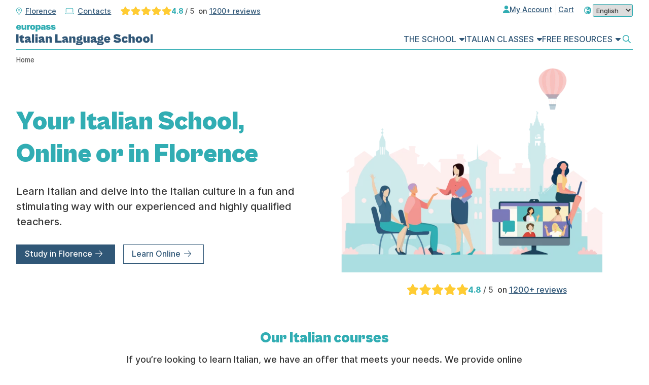

--- FILE ---
content_type: text/html; charset=UTF-8
request_url: https://www.europassitalian.com/?utm_source=MILS-PORTALE&utm_campaign=MILS-BANNER
body_size: 49530
content:
<!doctype html>
<html lang="en-US">
<head>
	<meta charset="UTF-8">
	<meta name="viewport" content="width=device-width, initial-scale=1">
    <!-- Favicons -->
    <link rel="apple-touch-icon" sizes="180x180" href="/apple-touch-icon.png">
    <link rel="icon" type="image/png" sizes="32x32" href="/favicon-32x32.png">
    <link rel="icon" type="image/png" sizes="194x194" href="/favicon-194x194.png">
    <link rel="icon" type="image/png" sizes="192x192" href="/android-chrome-192x192.png">
    <link rel="icon" type="image/png" sizes="16x16" href="/favicon-16x16.png">
    <link rel="manifest" href="/manifest.json">
    <link rel="mask-icon" href="/safari-pinned-tab.svg" color="#31adb3">
    <meta name="msapplication-TileColor" content="#31adb3">
    <meta name="msapplication-TileImage" content="/mstile-144x144.png">
    <meta name="theme-color" content="#31adb3">
    
    <meta name='robots' content='index, follow, max-image-preview:large, max-snippet:-1, max-video-preview:-1' />
	<style>img:is([sizes="auto" i], [sizes^="auto," i]) { contain-intrinsic-size: 3000px 1500px }</style>
	
<!-- Google Tag Manager for WordPress by gtm4wp.com -->
<script data-cfasync="false" data-pagespeed-no-defer>
	var gtm4wp_datalayer_name = "dataLayer";
	var dataLayer = dataLayer || [];
	const gtm4wp_use_sku_instead = 0;
	const gtm4wp_currency = 'EUR';
	const gtm4wp_product_per_impression = 10;
	const gtm4wp_clear_ecommerce = false;
	const gtm4wp_datalayer_max_timeout = 2000;
</script>
<!-- End Google Tag Manager for WordPress by gtm4wp.com -->
	<!-- This site is optimized with the Yoast SEO plugin v26.6 - https://yoast.com/wordpress/plugins/seo/ -->
	<title>Europass &gt; Italian Language School in Florence, Italy &amp; Online</title>
	<meta name="description" content="Europass is the most vibrant Italian language school in Florence, Italy and online. Discover all the courses, activities &amp; services we offer." />
	<link rel="canonical" href="https://www.europassitalian.com/" />
	<meta property="og:locale" content="en_US" />
	<meta property="og:type" content="website" />
	<meta property="og:title" content="Europass &gt; Italian Language School in Florence, Italy &amp; Online" />
	<meta property="og:description" content="Europass is the most vibrant Italian language school in Florence, Italy and online. Discover all the courses, activities &amp; services we offer." />
	<meta property="og:url" content="https://www.europassitalian.com/" />
	<meta property="og:site_name" content="Europass" />
	<meta property="article:publisher" content="https://www.facebook.com/EuropassItalianLanguageSchool/" />
	<meta property="article:modified_time" content="2025-09-09T14:24:20+00:00" />
	<meta property="og:image" content="https://www.europassitalian.com/wp-content/uploads/2024/08/europass-italian-language-school-share.png" />
	<meta property="og:image:width" content="1200" />
	<meta property="og:image:height" content="676" />
	<meta property="og:image:type" content="image/png" />
	<meta name="twitter:card" content="summary_large_image" />
	<script type="application/ld+json" class="yoast-schema-graph">{"@context":"https://schema.org","@graph":[{"@type":"WebPage","@id":"https://www.europassitalian.com/","url":"https://www.europassitalian.com/","name":"Europass > Italian Language School in Florence, Italy & Online","isPartOf":{"@id":"https://www.europassitalian.com/#website"},"about":{"@id":"https://www.europassitalian.com/#organization"},"primaryImageOfPage":{"@id":"https://www.europassitalian.com/#primaryimage"},"image":{"@id":"https://www.europassitalian.com/#primaryimage"},"thumbnailUrl":"https://www.europassitalian.com/wp-content/uploads/2023/11/italian-school-1.png","datePublished":"2024-02-22T08:00:36+00:00","dateModified":"2025-09-09T14:24:20+00:00","description":"Europass is the most vibrant Italian language school in Florence, Italy and online. Discover all the courses, activities & services we offer.","breadcrumb":{"@id":"https://www.europassitalian.com/#breadcrumb"},"inLanguage":"en-US","potentialAction":[{"@type":"ReadAction","target":["https://www.europassitalian.com/"]}]},{"@type":"ImageObject","inLanguage":"en-US","@id":"https://www.europassitalian.com/#primaryimage","url":"https://www.europassitalian.com/wp-content/uploads/2023/11/italian-school-1.png","contentUrl":"https://www.europassitalian.com/wp-content/uploads/2023/11/italian-school-1.png","width":1280,"height":992},{"@type":"BreadcrumbList","@id":"https://www.europassitalian.com/#breadcrumb","itemListElement":[{"@type":"ListItem","position":1,"name":"Home"}]},{"@type":"WebSite","@id":"https://www.europassitalian.com/#website","url":"https://www.europassitalian.com/","name":"Europass Italian Language School","description":"Italian Language School","publisher":{"@id":"https://www.europassitalian.com/#organization"},"alternateName":"Europass","potentialAction":[{"@type":"SearchAction","target":{"@type":"EntryPoint","urlTemplate":"https://www.europassitalian.com/?s={search_term_string}"},"query-input":{"@type":"PropertyValueSpecification","valueRequired":true,"valueName":"search_term_string"}}],"inLanguage":"en-US"},{"@type":"Organization","@id":"https://www.europassitalian.com/#organization","name":"Europass Italian Language School","url":"https://www.europassitalian.com/","logo":{"@type":"ImageObject","inLanguage":"en-US","@id":"https://www.europassitalian.com/#/schema/logo/image/","url":"https://www.europassitalian.com/wp-content/uploads/2024/08/europass-italian-language-school.png","contentUrl":"https://www.europassitalian.com/wp-content/uploads/2024/08/europass-italian-language-school.png","width":696,"height":696,"caption":"Europass Italian Language School"},"image":{"@id":"https://www.europassitalian.com/#/schema/logo/image/"},"sameAs":["https://www.facebook.com/EuropassItalianLanguageSchool/","https://www.instagram.com/europassfirenze/","https://www.youtube.com/@EuropassItalian"]}]}</script>
	<!-- / Yoast SEO plugin. -->


<link rel='dns-prefetch' href='//www.googletagmanager.com' />
<link rel='dns-prefetch' href='//kit.fontawesome.com' />
<link rel='dns-prefetch' href='//capi-automation.s3.us-east-2.amazonaws.com' />
<link rel="alternate" type="application/rss+xml" title="Europass &raquo; Feed" href="https://www.europassitalian.com/feed/" />
<script consent-skip-blocker="1" data-skip-lazy-load="js-extra"  data-cfasync="false">
(function(w,d){w[d]=w[d]||[];w.gtag=function(){w[d].push(arguments)}})(window,"dataLayer");
</script><script consent-skip-blocker="1" data-skip-lazy-load="js-extra"  data-cfasync="false">
(function(w,d){w[d]=w[d]||[];w.gtag=function(){w[d].push(arguments)}})(window,"dataLayer");
</script><script consent-skip-blocker="1" data-skip-lazy-load="js-extra"  data-cfasync="false">window.gtag && (()=>{gtag('set', 'url_passthrough', false);
gtag('set', 'ads_data_redaction', true);
for (const d of [{"ad_storage":"denied","ad_user_data":"denied","ad_personalization":"denied","analytics_storage":"denied","functionality_storage":"denied","personalization_storage":"denied","security_storage":"denied","google-recaptcha":"denied","wordpress-comments":"denied","woocommerce":"denied","woocommerce-multi-currency":"denied","real-cookie-banner":"denied","youtube":"denied","google-maps":"denied","monsterinsights-analytics-4":"denied","facebook-page-plugin":"denied","facebook-pixel":"denied","hotjar":"denied","wait_for_update":1000}]) {
	gtag('consent', 'default', d);
}})()</script><style>[consent-id]:not(.rcb-content-blocker):not([consent-transaction-complete]):not([consent-visual-use-parent^="children:"]):not([consent-confirm]){opacity:0!important;}
.rcb-content-blocker+.rcb-content-blocker-children-fallback~*{display:none!important;}</style><link rel="preload" href="https://www.europassitalian.com/wp-content/b78a990b983ad069c16981a545294650/dist/259474038.js?ver=d0a9e67d7481025d345fb9f698655441" as="script" />
<link rel="preload" href="https://www.europassitalian.com/wp-content/b78a990b983ad069c16981a545294650/dist/592202493.js?ver=fb7388ba27c66f5019d251cfe1d48a46" as="script" />
<script data-cfasync="false" defer src="https://www.europassitalian.com/wp-content/b78a990b983ad069c16981a545294650/dist/259474038.js?ver=d0a9e67d7481025d345fb9f698655441" id="real-cookie-banner-pro-vendor-real-cookie-banner-pro-banner-js"></script>
<script type="application/json" data-skip-lazy-load="js-extra" data-skip-moving="true" data-no-defer nitro-exclude data-alt-type="application/ld+json" data-dont-merge data-wpmeteor-nooptimize="true" data-cfasync="false" id="a6fd279c9344373bfedf813172340a4931-js-extra">{"slug":"real-cookie-banner-pro","textDomain":"real-cookie-banner","version":"5.2.9","restUrl":"https:\/\/www.europassitalian.com\/wp-json\/real-cookie-banner\/v1\/","restNamespace":"real-cookie-banner\/v1","restPathObfuscateOffset":"56abf77488484da5","restRoot":"https:\/\/www.europassitalian.com\/wp-json\/","restQuery":{"_v":"5.2.9","_locale":"user"},"restNonce":"5e05e1d8db","restRecreateNonceEndpoint":"https:\/\/www.europassitalian.com\/wp-admin\/admin-ajax.php?action=rest-nonce","publicUrl":"https:\/\/www.europassitalian.com\/wp-content\/plugins\/real-cookie-banner-pro\/public\/","chunkFolder":"dist","chunksLanguageFolder":"https:\/\/www.europassitalian.com\/wp-content\/languages\/mo-cache\/real-cookie-banner-pro\/","chunks":{},"others":{"customizeValuesBanner":"{\"layout\":{\"type\":\"dialog\",\"maxHeightEnabled\":false,\"maxHeight\":740,\"dialogMaxWidth\":800,\"dialogPosition\":\"bottomCenter\",\"dialogMargin\":[30,30,30,30],\"bannerPosition\":\"bottom\",\"bannerMaxWidth\":1024,\"dialogBorderRadius\":0,\"borderRadius\":0,\"animationIn\":\"none\",\"animationInDuration\":1000,\"animationInOnlyMobile\":false,\"animationOut\":\"none\",\"animationOutDuration\":500,\"animationOutOnlyMobile\":false,\"overlay\":false,\"overlayBg\":\"#000000\",\"overlayBgAlpha\":11,\"overlayBlur\":0},\"decision\":{\"acceptAll\":\"button\",\"acceptEssentials\":\"button\",\"showCloseIcon\":false,\"acceptIndividual\":\"link\",\"buttonOrder\":\"all,essential,save,individual\",\"showGroups\":false,\"groupsFirstView\":false,\"saveButton\":\"always\"},\"design\":{\"bg\":\"#ffffff\",\"textAlign\":\"left\",\"linkTextDecoration\":\"underline\",\"borderWidth\":0,\"borderColor\":\"#ffffff\",\"fontSize\":15,\"fontColor\":\"#2b2b2b\",\"fontInheritFamily\":true,\"fontFamily\":\"Arial, Helvetica, sans-serif\",\"fontWeight\":\"normal\",\"boxShadowEnabled\":true,\"boxShadowOffsetX\":0,\"boxShadowOffsetY\":5,\"boxShadowBlurRadius\":13,\"boxShadowSpreadRadius\":0,\"boxShadowColor\":\"#000000\",\"boxShadowColorAlpha\":20},\"headerDesign\":{\"inheritBg\":false,\"bg\":\"#31adb3\",\"inheritTextAlign\":true,\"textAlign\":\"center\",\"padding\":[15,20,15,20],\"logo\":\"\",\"logoRetina\":\"\",\"logoMaxHeight\":40,\"logoPosition\":\"left\",\"logoMargin\":[5,15,5,15],\"fontSize\":21,\"fontColor\":\"#ffffff\",\"fontInheritFamily\":true,\"fontFamily\":\"Arial, Helvetica, sans-serif\",\"fontWeight\":\"bold\",\"borderWidth\":0,\"borderColor\":\"#efefef\"},\"bodyDesign\":{\"padding\":[15,20,10,20],\"descriptionInheritFontSize\":true,\"descriptionFontSize\":13,\"dottedGroupsInheritFontSize\":true,\"dottedGroupsFontSize\":13,\"dottedGroupsBulletColor\":\"#305777\",\"teachingsInheritTextAlign\":true,\"teachingsTextAlign\":\"center\",\"teachingsSeparatorActive\":true,\"teachingsSeparatorWidth\":50,\"teachingsSeparatorHeight\":1,\"teachingsSeparatorColor\":\"#15779b\",\"teachingsInheritFontSize\":false,\"teachingsFontSize\":12,\"teachingsInheritFontColor\":false,\"teachingsFontColor\":\"#7c7c7c\",\"accordionMargin\":[10,0,5,0],\"accordionPadding\":[5,10,5,10],\"accordionArrowType\":\"outlined\",\"accordionArrowColor\":\"#15779b\",\"accordionBg\":\"#ffffff\",\"accordionActiveBg\":\"#f9f9f9\",\"accordionHoverBg\":\"#efefef\",\"accordionBorderWidth\":1,\"accordionBorderColor\":\"#efefef\",\"accordionTitleFontSize\":12,\"accordionTitleFontColor\":\"#2b2b2b\",\"accordionTitleFontWeight\":\"normal\",\"accordionDescriptionMargin\":[5,0,0,0],\"accordionDescriptionFontSize\":12,\"accordionDescriptionFontColor\":\"#828282\",\"accordionDescriptionFontWeight\":\"normal\",\"acceptAllOneRowLayout\":true,\"acceptAllPadding\":[10,10,10,10],\"acceptAllBg\":\"#305777\",\"acceptAllTextAlign\":\"center\",\"acceptAllFontSize\":16,\"acceptAllFontColor\":\"#ffffff\",\"acceptAllFontWeight\":\"normal\",\"acceptAllBorderWidth\":0,\"acceptAllBorderColor\":\"#000000\",\"acceptAllHoverBg\":\"#1e4157\",\"acceptAllHoverFontColor\":\"#ffffff\",\"acceptAllHoverBorderColor\":\"#000000\",\"acceptEssentialsUseAcceptAll\":true,\"acceptEssentialsButtonType\":\"\",\"acceptEssentialsPadding\":[10,10,10,10],\"acceptEssentialsBg\":\"#efefef\",\"acceptEssentialsTextAlign\":\"center\",\"acceptEssentialsFontSize\":16,\"acceptEssentialsFontColor\":\"#0a0a0a\",\"acceptEssentialsFontWeight\":\"normal\",\"acceptEssentialsBorderWidth\":0,\"acceptEssentialsBorderColor\":\"#000000\",\"acceptEssentialsHoverBg\":\"#1e4157\",\"acceptEssentialsHoverFontColor\":\"#ffffff\",\"acceptEssentialsHoverBorderColor\":\"#000000\",\"acceptIndividualPadding\":[0,5,0,5],\"acceptIndividualBg\":\"#ffffff\",\"acceptIndividualTextAlign\":\"center\",\"acceptIndividualFontSize\":15,\"acceptIndividualFontColor\":\"#305777\",\"acceptIndividualFontWeight\":\"normal\",\"acceptIndividualBorderWidth\":0,\"acceptIndividualBorderColor\":\"#000000\",\"acceptIndividualHoverBg\":\"#ffffff\",\"acceptIndividualHoverFontColor\":\"#1e4157\",\"acceptIndividualHoverBorderColor\":\"#000000\"},\"footerDesign\":{\"poweredByLink\":false,\"inheritBg\":false,\"bg\":\"#fcfcfc\",\"inheritTextAlign\":false,\"textAlign\":\"center\",\"padding\":[0,20,20,20],\"fontSize\":14,\"fontColor\":\"#7c7c7c\",\"fontInheritFamily\":true,\"fontFamily\":\"Arial, Helvetica, sans-serif\",\"fontWeight\":\"normal\",\"hoverFontColor\":\"#2b2b2b\",\"borderWidth\":0,\"borderColor\":\"#efefef\",\"languageSwitcher\":\"flags\"},\"texts\":{\"headline\":\"Privacy preferences\",\"description\":\"We use cookies and similar technologies on our website and process your personal data (e.g. IP address), for example, to personalize content and ads, to integrate media from third-party providers or to analyze traffic on our website. Data processing may also happen as a result of cookies being set. We share this data with third parties that we name in the privacy settings.<br \\\/><br \\\/>The data processing may take place with your consent or on the basis of a legitimate interest, which you can object to in the privacy settings. You have the right not to consent and to change or revoke your consent at a later time. For more information on the use of your data, please visit our {{privacyPolicy}}privacy policy{{\\\/privacyPolicy}}.\",\"acceptAll\":\"Accept all\",\"acceptEssentials\":\"Continue without consent\",\"acceptIndividual\":\"Set privacy settings individually\",\"poweredBy\":\"3\",\"dataProcessingInUnsafeCountries\":\"Some services process personal data in unsecure third countries. By consenting to the use of these services, you also consent to the processing of your data in these unsecure third countries in accordance with {{legalBasis}}. This involves risks that your data will be processed by authorities for control and monitoring purposes, perhaps without the possibility of a legal recourse.\",\"ageNoticeBanner\":\"You are under {{minAge}} years old? Then you cannot consent to optional services. Ask your parents or legal guardians to agree to these services with you.\",\"ageNoticeBlocker\":\"You are under {{minAge}} years old? Unfortunately, you are not permitted to consent to this service to view this content. Please ask your parents or guardians to agree to the service with you!\",\"listServicesNotice\":\"By accepting all services, you allow {{services}} to be loaded. These services are divided into groups {{serviceGroups}} according to their purpose (belonging marked with superscript numbers).\",\"listServicesLegitimateInterestNotice\":\"In addition, {{services}} are loaded based on a legitimate interest.\",\"tcfStacksCustomName\":\"Services with various purposes outside the TCF standard\",\"tcfStacksCustomDescription\":\"Services that do not share consents via the TCF standard, but via other technologies. These are divided into several groups according to their purpose. Some of them are used based on a legitimate interest (e.g. threat prevention), others are used only with your consent. Details about the individual groups and purposes of the services can be found in the individual privacy settings.\",\"consentForwardingExternalHosts\":\"Your consent is also applicable on {{websites}}.\",\"blockerHeadline\":\"{{name}} blocked due to privacy settings\",\"blockerLinkShowMissing\":\"Show all services you still need to agree to\",\"blockerLoadButton\":\"Accept services and load content\",\"blockerAcceptInfo\":\"Loading the blocked content will adjust your privacy settings. Content from this service will not be blocked in the future.\",\"stickyHistory\":\"Cronologia delle impostazioni sulla privacy\",\"stickyRevoke\":\"Revocare i consensi\",\"stickyRevokeSuccessMessage\":\"Ha revocato con successo il consenso per i servizi con i suoi cookie e il trattamento dei dati personali. La pagina verr\\u00e0 ricaricata ora!\",\"stickyChange\":\"Modificare le impostazioni della privacy\"},\"individualLayout\":{\"inheritDialogMaxWidth\":true,\"dialogMaxWidth\":970,\"inheritBannerMaxWidth\":true,\"bannerMaxWidth\":1980,\"descriptionTextAlign\":\"left\"},\"group\":{\"checkboxBg\":\"#f0f0f0\",\"checkboxBorderWidth\":1,\"checkboxBorderColor\":\"#d2d2d2\",\"checkboxActiveColor\":\"#ffffff\",\"checkboxActiveBg\":\"#15779b\",\"checkboxActiveBorderColor\":\"#11607d\",\"groupInheritBg\":true,\"groupBg\":\"#f4f4f4\",\"groupPadding\":[15,15,15,15],\"groupSpacing\":10,\"groupBorderRadius\":5,\"groupBorderWidth\":1,\"groupBorderColor\":\"#f4f4f4\",\"headlineFontSize\":16,\"headlineFontWeight\":\"normal\",\"headlineFontColor\":\"#2b2b2b\",\"descriptionFontSize\":14,\"descriptionFontColor\":\"#7c7c7c\",\"linkColor\":\"#7c7c7c\",\"linkHoverColor\":\"#2b2b2b\",\"detailsHideLessRelevant\":true},\"saveButton\":{\"useAcceptAll\":true,\"type\":\"button\",\"padding\":[10,10,10,10],\"bg\":\"#efefef\",\"textAlign\":\"center\",\"fontSize\":16,\"fontColor\":\"#0a0a0a\",\"fontWeight\":\"normal\",\"borderWidth\":0,\"borderColor\":\"#000000\",\"hoverBg\":\"#e8e8e8\",\"hoverFontColor\":\"#000000\",\"hoverBorderColor\":\"#000000\"},\"individualTexts\":{\"headline\":\"Individual privacy preferences\",\"description\":\"We use cookies and similar technologies on our website and process your personal data (e.g. IP address), for example, to personalize content and ads, to integrate media from third-party providers or to analyze traffic on our website. Data processing may also happen as a result of cookies being set. We share this data with third parties that we name in the privacy settings.<br \\\/><br \\\/>The data processing may take place with your consent or on the basis of a legitimate interest, which you can object to in the privacy settings. You have the right not to consent and to change or revoke your consent at a later time. For more information on the use of your data, please visit our {{privacyPolicy}}privacy policy{{\\\/privacyPolicy}}.<br \\\/><br \\\/>Below you will find an overview of all services used by this website. You can view detailed information about each service and agree to them individually or exercise your right to object.\",\"save\":\"Save custom choices\",\"showMore\":\"Show service information\",\"hideMore\":\"Hide service information\",\"postamble\":\"\"},\"mobile\":{\"enabled\":true,\"maxHeight\":400,\"hideHeader\":false,\"alignment\":\"bottom\",\"scalePercent\":90,\"scalePercentVertical\":-50},\"sticky\":{\"enabled\":false,\"animationsEnabled\":true,\"alignment\":\"left\",\"bubbleBorderRadius\":50,\"icon\":\"fingerprint\",\"iconCustom\":\"\",\"iconCustomRetina\":\"\",\"iconSize\":30,\"iconColor\":\"#ffffff\",\"bubbleMargin\":[10,20,20,20],\"bubblePadding\":15,\"bubbleBg\":\"#15779b\",\"bubbleBorderWidth\":0,\"bubbleBorderColor\":\"#10556f\",\"boxShadowEnabled\":true,\"boxShadowOffsetX\":0,\"boxShadowOffsetY\":2,\"boxShadowBlurRadius\":5,\"boxShadowSpreadRadius\":1,\"boxShadowColor\":\"#105b77\",\"boxShadowColorAlpha\":40,\"bubbleHoverBg\":\"#ffffff\",\"bubbleHoverBorderColor\":\"#000000\",\"hoverIconColor\":\"#000000\",\"hoverIconCustom\":\"\",\"hoverIconCustomRetina\":\"\",\"menuFontSize\":16,\"menuBorderRadius\":5,\"menuItemSpacing\":10,\"menuItemPadding\":[5,10,5,10]},\"customCss\":{\"css\":\"\",\"antiAdBlocker\":\"y\"}}","isPro":true,"showProHints":false,"proUrl":"https:\/\/devowl.io\/go\/real-cookie-banner?source=rcb-lite","showLiteNotice":false,"frontend":{"groups":"[{\"id\":73,\"name\":\"Essential\",\"slug\":\"essential\",\"description\":\"Essential services are required for the basic functionality of the website. They only contain technically necessary services. These services cannot be objected to.\",\"isEssential\":true,\"isDefault\":false,\"items\":[{\"id\":9743,\"name\":\"Google reCAPTCHA\",\"purpose\":\"Google reCAPTCHA is a solution for preventing spam and detecting bots, e.g. when entering data into online forms. This requires processing the user\\u2019s IP-address and metadata. Cookies or cookie-like technologies can be stored and read. These can contain personal data and technical data like user ID, consent and security tokens. This data can be used to collect visited websites, and it can be used to improve the services of Google. This data may be linked by Google to the data of users logged in on the websites of Google (e.g. google.com and youtube.com). It can also be used for profiling, e.g. to provide you with personalized services, such as ads based on your interests or recommendations. Google provides personal information to their affiliates and other trusted businesses or persons to process it for them, based on Google's instructions and in compliance with Google's privacy policy.\",\"providerContact\":{\"phone\":\"+1 650 253 0000\",\"email\":\"dpo-google@google.com\",\"link\":\"https:\\\/\\\/support.google.com\\\/\"},\"isProviderCurrentWebsite\":false,\"provider\":\"Google Ireland Limited, Gordon House, Barrow Street, Dublin 4, Ireland\",\"uniqueName\":\"google-recaptcha\",\"isEmbeddingOnlyExternalResources\":false,\"legalBasis\":\"consent\",\"dataProcessingInCountries\":[\"US\",\"IE\",\"AU\",\"BE\",\"BR\",\"CA\",\"CL\",\"FI\",\"FR\",\"DE\",\"HK\",\"IN\",\"ID\",\"IL\",\"IT\",\"JP\",\"KR\",\"NL\",\"PL\",\"QA\",\"SG\",\"ES\",\"CH\",\"TW\",\"GB\"],\"dataProcessingInCountriesSpecialTreatments\":[\"provider-is-self-certified-trans-atlantic-data-privacy-framework\"],\"technicalDefinitions\":[{\"type\":\"http\",\"name\":\"NID\",\"host\":\".google.com\",\"duration\":6,\"durationUnit\":\"mo\",\"isSessionDuration\":false,\"purpose\":\"\"},{\"type\":\"local\",\"name\":\"rc::a\",\"host\":\"www.google.com\",\"duration\":1,\"durationUnit\":\"s\",\"isSessionDuration\":false,\"purpose\":\"\"},{\"type\":\"local\",\"name\":\"rc::b\",\"host\":\"www.google.com\",\"duration\":1,\"durationUnit\":\"s\",\"isSessionDuration\":false,\"purpose\":\"\"},{\"type\":\"local\",\"name\":\"rc::c\",\"host\":\"www.google.com\",\"duration\":1,\"durationUnit\":\"s\",\"isSessionDuration\":false,\"purpose\":\"\"},{\"type\":\"http\",\"name\":\"SIDCC\",\"host\":\".google.com\",\"duration\":1,\"durationUnit\":\"y\",\"isSessionDuration\":false,\"purpose\":\"\"},{\"type\":\"http\",\"name\":\"__Secure-3PAPISID\",\"host\":\".google.com\",\"duration\":13,\"durationUnit\":\"mo\",\"isSessionDuration\":false,\"purpose\":\"\"},{\"type\":\"http\",\"name\":\"SSID\",\"host\":\".google.com\",\"duration\":13,\"durationUnit\":\"mo\",\"isSessionDuration\":false,\"purpose\":\"\"},{\"type\":\"http\",\"name\":\"SAPISID\",\"host\":\".google.com\",\"duration\":13,\"durationUnit\":\"mo\",\"isSessionDuration\":false,\"purpose\":\"\"},{\"type\":\"http\",\"name\":\"APISID\",\"host\":\".google.com\",\"duration\":13,\"durationUnit\":\"mo\",\"isSessionDuration\":false,\"purpose\":\"\"},{\"type\":\"http\",\"name\":\"HSID\",\"host\":\".google.com\",\"duration\":13,\"durationUnit\":\"mo\",\"isSessionDuration\":false,\"purpose\":\"\"},{\"type\":\"http\",\"name\":\"SID\",\"host\":\".google.com\",\"duration\":13,\"durationUnit\":\"mo\",\"isSessionDuration\":false,\"purpose\":\"\"},{\"type\":\"session\",\"name\":\"rc::c\",\"host\":\"www.google.com\",\"duration\":1,\"durationUnit\":\"s\",\"isSessionDuration\":false,\"purpose\":\"\"},{\"type\":\"session\",\"name\":\"rc::b\",\"host\":\"www.google.com\",\"duration\":1,\"durationUnit\":\"s\",\"isSessionDuration\":false,\"purpose\":\"\"},{\"type\":\"http\",\"name\":\"__Secure-3PSID\",\"host\":\".google.com\",\"duration\":13,\"durationUnit\":\"mo\",\"isSessionDuration\":false,\"purpose\":\"\"},{\"type\":\"http\",\"name\":\"_GRECAPTCHA\",\"host\":\"www.google.com\",\"duration\":6,\"durationUnit\":\"mo\",\"isSessionDuration\":false,\"purpose\":\"\"},{\"type\":\"http\",\"name\":\"__Secure-3PSIDCC\",\"host\":\".google.com\",\"duration\":1,\"durationUnit\":\"y\",\"isSessionDuration\":false,\"purpose\":\"\"},{\"type\":\"http\",\"name\":\"__Secure-1PSIDCC\",\"host\":\".google.com\",\"duration\":1,\"durationUnit\":\"y\",\"isSessionDuration\":false,\"purpose\":\"\"},{\"type\":\"http\",\"name\":\"__Secure-1PAPISID\",\"host\":\".google.com\",\"duration\":13,\"durationUnit\":\"mo\",\"isSessionDuration\":false,\"purpose\":\"\"},{\"type\":\"http\",\"name\":\"__Secure-1PSID\",\"host\":\".google.com\",\"duration\":13,\"durationUnit\":\"mo\",\"isSessionDuration\":false,\"purpose\":\"\"},{\"type\":\"http\",\"name\":\"__Secure-ENID\",\"host\":\".google.com\",\"duration\":13,\"durationUnit\":\"mo\",\"isSessionDuration\":false,\"purpose\":\"\"},{\"type\":\"http\",\"name\":\"AEC\",\"host\":\".google.com\",\"duration\":6,\"durationUnit\":\"mo\",\"isSessionDuration\":false,\"purpose\":\"\"},{\"type\":\"local\",\"name\":\"sb_wiz.zpc.gws-wiz.\",\"host\":\"www.google.com\",\"duration\":1,\"durationUnit\":\"y\",\"isSessionDuration\":false,\"purpose\":\"\"},{\"type\":\"local\",\"name\":\"sb_wiz.ueh\",\"host\":\"www.google.com\",\"duration\":1,\"durationUnit\":\"y\",\"isSessionDuration\":false,\"purpose\":\"\"},{\"type\":\"local\",\"name\":\"_c;;i\",\"host\":\"www.google.com\",\"duration\":1,\"durationUnit\":\"y\",\"isSessionDuration\":false,\"purpose\":\"\"},{\"type\":\"local\",\"name\":\"rc::f\",\"host\":\"www.google.com\",\"duration\":1,\"durationUnit\":\"y\",\"isSessionDuration\":false,\"purpose\":\"\"},{\"type\":\"local\",\"name\":\"_grecaptcha\",\"host\":\"https:\\\/\\\/www.europassitalian.com\",\"duration\":1,\"durationUnit\":\"y\",\"isSessionDuration\":false,\"purpose\":\"\"},{\"type\":\"http\",\"name\":\"SEARCH_SAMESITE\",\"host\":\".google.com\",\"duration\":6,\"durationUnit\":\"mo\",\"isSessionDuration\":false,\"purpose\":\"\"},{\"type\":\"http\",\"name\":\"CONSENT\",\"host\":\".google.com\",\"duration\":18,\"durationUnit\":\"y\",\"isSessionDuration\":false,\"purpose\":\"\"},{\"type\":\"http\",\"name\":\"1P_JAR\",\"host\":\".google.com\",\"duration\":1,\"durationUnit\":\"mo\",\"isSessionDuration\":false,\"purpose\":\"\"}],\"codeDynamics\":[],\"providerPrivacyPolicyUrl\":\"https:\\\/\\\/policies.google.com\\\/privacy\",\"providerLegalNoticeUrl\":\"\",\"tagManagerOptInEventName\":\"\",\"tagManagerOptOutEventName\":\"\",\"googleConsentModeConsentTypes\":[],\"executePriority\":10,\"codeOptIn\":\"\",\"executeCodeOptInWhenNoTagManagerConsentIsGiven\":false,\"codeOptOut\":\"\",\"executeCodeOptOutWhenNoTagManagerConsentIsGiven\":false,\"deleteTechnicalDefinitionsAfterOptOut\":false,\"codeOnPageLoad\":\"\",\"presetId\":\"google-recaptcha\"},{\"id\":9740,\"name\":\"Comments\",\"purpose\":\"WordPress as a content management system offers the possibility to write comments under blog posts and similar content. The cookie stores the name, e-mail address and website of a commentator to display it again if the commentator wants to write another comment on this website.\",\"providerContact\":{\"phone\":\"\",\"email\":\"\",\"link\":\"\"},\"isProviderCurrentWebsite\":true,\"provider\":\"EUROPASS SRL\",\"uniqueName\":\"wordpress-comments\",\"isEmbeddingOnlyExternalResources\":false,\"legalBasis\":\"consent\",\"dataProcessingInCountries\":[],\"dataProcessingInCountriesSpecialTreatments\":[],\"technicalDefinitions\":[{\"type\":\"http\",\"name\":\"comment_author_*\",\"host\":\"europassitalian.com\",\"duration\":1,\"durationUnit\":\"y\",\"isSessionDuration\":false,\"purpose\":\"\"},{\"type\":\"http\",\"name\":\"comment_author_email_*\",\"host\":\"europassitalian.com\",\"duration\":1,\"durationUnit\":\"y\",\"isSessionDuration\":false,\"purpose\":\"\"},{\"type\":\"http\",\"name\":\"comment_author_url_*\",\"host\":\"europassitalian.com\",\"duration\":1,\"durationUnit\":\"y\",\"isSessionDuration\":false,\"purpose\":\"\"}],\"codeDynamics\":[],\"providerPrivacyPolicyUrl\":\"https:\\\/\\\/www.europassitalian.com\\\/privacy-policy\\\/\",\"providerLegalNoticeUrl\":\"\",\"tagManagerOptInEventName\":\"\",\"tagManagerOptOutEventName\":\"\",\"googleConsentModeConsentTypes\":[],\"executePriority\":10,\"codeOptIn\":\"base64-encoded:[base64]\",\"executeCodeOptInWhenNoTagManagerConsentIsGiven\":false,\"codeOptOut\":\"\",\"executeCodeOptOutWhenNoTagManagerConsentIsGiven\":false,\"deleteTechnicalDefinitionsAfterOptOut\":false,\"codeOnPageLoad\":\"\",\"presetId\":\"wordpress-comments\"},{\"id\":9739,\"name\":\"WooCommerce\",\"purpose\":\"WooCommerce enables the embedding of an e-commerce shop system that allows you to buy products on a website. This requires processing the user's IP-address and metadata. Cookies or cookie-like technologies can be stored and read. These can contain personal data and technical data like account details, review details, user ID, the shopping cart of the user in the database of the website, the recently viewed products and dismissed notices. This data can be used for tracking the downloading process for downloadable products. WooCommerce can personalize the shopping experience, e.g. by showing already viewed products again. The legitimate interest to use this service is the offering of goods and products in a digital environment.\",\"providerContact\":{\"phone\":\"\",\"email\":\"\",\"link\":\"\"},\"isProviderCurrentWebsite\":true,\"provider\":\"EUROPASS SRL\",\"uniqueName\":\"woocommerce\",\"isEmbeddingOnlyExternalResources\":false,\"legalBasis\":\"legitimate-interest\",\"dataProcessingInCountries\":[],\"dataProcessingInCountriesSpecialTreatments\":[],\"technicalDefinitions\":[{\"type\":\"local\",\"name\":\"wc_cart_hash_*\",\"host\":\"europassitalian.com\",\"duration\":0,\"durationUnit\":\"y\",\"isSessionDuration\":false,\"purpose\":\"\"},{\"type\":\"http\",\"name\":\"woocommerce_cart_hash\",\"host\":\"europassitalian.com\",\"duration\":0,\"durationUnit\":\"y\",\"isSessionDuration\":true,\"purpose\":\"\"},{\"type\":\"http\",\"name\":\"wp_woocommerce_session_*\",\"host\":\"europassitalian.com\",\"duration\":2,\"durationUnit\":\"d\",\"isSessionDuration\":false,\"purpose\":\"\"},{\"type\":\"http\",\"name\":\"woocommerce_items_in_cart\",\"host\":\"europassitalian.com\",\"duration\":0,\"durationUnit\":\"y\",\"isSessionDuration\":true,\"purpose\":\"\"},{\"type\":\"http\",\"name\":\"wc_cart_hash\",\"host\":\"europassitalian.com\",\"duration\":1,\"durationUnit\":\"y\",\"isSessionDuration\":true,\"purpose\":\"\"},{\"type\":\"http\",\"name\":\"wordpress_logged_in_*\",\"host\":\"europassitalian.com\",\"duration\":1,\"durationUnit\":\"y\",\"isSessionDuration\":true,\"purpose\":\"\"},{\"type\":\"http\",\"name\":\"wordpress_sec_*\",\"host\":\"europassitalian.com\",\"duration\":1,\"durationUnit\":\"y\",\"isSessionDuration\":true,\"purpose\":\"\"},{\"type\":\"http\",\"name\":\"comment_author_email_*\",\"host\":\"europassitalian.com\",\"duration\":1,\"durationUnit\":\"y\",\"isSessionDuration\":false,\"purpose\":\"\"},{\"type\":\"http\",\"name\":\"comment_author_*\",\"host\":\"europassitalian.com\",\"duration\":1,\"durationUnit\":\"y\",\"isSessionDuration\":false,\"purpose\":\"\"},{\"type\":\"http\",\"name\":\"sbjs_session\",\"host\":\"europassitalian.com\",\"duration\":30,\"durationUnit\":\"m\",\"isSessionDuration\":false,\"purpose\":\"\"},{\"type\":\"http\",\"name\":\"sbjs_udata\",\"host\":\"europassitalian.com\",\"duration\":1,\"durationUnit\":\"y\",\"isSessionDuration\":true,\"purpose\":\"\"},{\"type\":\"http\",\"name\":\"sbjs_first\",\"host\":\"europassitalian.com\",\"duration\":1,\"durationUnit\":\"y\",\"isSessionDuration\":true,\"purpose\":\"\"},{\"type\":\"http\",\"name\":\"sbjs_current\",\"host\":\"europassitalian.com\",\"duration\":1,\"durationUnit\":\"y\",\"isSessionDuration\":true,\"purpose\":\"\"},{\"type\":\"http\",\"name\":\"sbjs_first_add\",\"host\":\"europassitalian.com\",\"duration\":1,\"durationUnit\":\"y\",\"isSessionDuration\":true,\"purpose\":\"\"},{\"type\":\"http\",\"name\":\"sbjs_current_add\",\"host\":\"europassitalian.com\",\"duration\":1,\"durationUnit\":\"y\",\"isSessionDuration\":true,\"purpose\":\"\"},{\"type\":\"http\",\"name\":\"sbjs_migrations\",\"host\":\"europassitalian.com\",\"duration\":1,\"durationUnit\":\"y\",\"isSessionDuration\":true,\"purpose\":\"\"},{\"type\":\"http\",\"name\":\"woocommerce_recently_viewed\",\"host\":\"europassitalian.com\",\"duration\":1,\"durationUnit\":\"y\",\"isSessionDuration\":true,\"purpose\":\"\"},{\"type\":\"http\",\"name\":\"store_notice*\",\"host\":\"europassitalian.com\",\"duration\":1,\"durationUnit\":\"y\",\"isSessionDuration\":true,\"purpose\":\"\"},{\"type\":\"local\",\"name\":\"wc_cart_hash_*\",\"host\":\"www.europassitalian.com\",\"duration\":0,\"durationUnit\":\"y\",\"isSessionDuration\":false,\"purpose\":\"\"},{\"type\":\"http\",\"name\":\"woocommerce_cart_hash\",\"host\":\"www.europassitalian.com\",\"duration\":0,\"durationUnit\":\"y\",\"isSessionDuration\":true,\"purpose\":\"\"},{\"type\":\"http\",\"name\":\"wp_woocommerce_session_*\",\"host\":\"www.europassitalian.com\",\"duration\":2,\"durationUnit\":\"d\",\"isSessionDuration\":false,\"purpose\":\"\"},{\"type\":\"http\",\"name\":\"woocommerce_items_in_cart\",\"host\":\"www.europassitalian.com\",\"duration\":0,\"durationUnit\":\"y\",\"isSessionDuration\":true,\"purpose\":\"\"},{\"type\":\"http\",\"name\":\"woocommerce_recently_viewed\",\"host\":\"www.europassitalian.com\",\"duration\":0,\"durationUnit\":\"y\",\"isSessionDuration\":true,\"purpose\":\"\"},{\"type\":\"http\",\"name\":\"store_notice*\",\"host\":\"www.europassitalian.com\",\"duration\":0,\"durationUnit\":\"y\",\"isSessionDuration\":true,\"purpose\":\"\"}],\"codeDynamics\":[],\"providerPrivacyPolicyUrl\":\"https:\\\/\\\/www.europassitalian.com\\\/privacy-policy\\\/\",\"providerLegalNoticeUrl\":\"\",\"tagManagerOptInEventName\":\"\",\"tagManagerOptOutEventName\":\"\",\"googleConsentModeConsentTypes\":[],\"executePriority\":10,\"codeOptIn\":\"\",\"executeCodeOptInWhenNoTagManagerConsentIsGiven\":false,\"codeOptOut\":\"\",\"executeCodeOptOutWhenNoTagManagerConsentIsGiven\":false,\"deleteTechnicalDefinitionsAfterOptOut\":false,\"codeOnPageLoad\":\"\",\"presetId\":\"woocommerce\"},{\"id\":9735,\"name\":\"WooCommerce Multi-currency\",\"purpose\":\"This service save the currency preference for the e-commerce.\",\"providerContact\":{\"phone\":\"\",\"email\":\"\",\"link\":\"\"},\"isProviderCurrentWebsite\":true,\"provider\":\"EUROPASS SRL\",\"uniqueName\":\"woocommerce-multi-currency\",\"isEmbeddingOnlyExternalResources\":false,\"legalBasis\":\"consent\",\"dataProcessingInCountries\":[],\"dataProcessingInCountriesSpecialTreatments\":[],\"technicalDefinitions\":[{\"type\":\"http\",\"name\":\"woocommerce_multicurrency_forced_currency\",\"host\":\"www.europassitalian.com\",\"duration\":1,\"durationUnit\":\"y\",\"isSessionDuration\":false,\"purpose\":\"\"}],\"codeDynamics\":[],\"providerPrivacyPolicyUrl\":\"https:\\\/\\\/www.europassitalian.com\\\/privacy-policy\\\/\",\"providerLegalNoticeUrl\":\"\",\"tagManagerOptInEventName\":\"\",\"tagManagerOptOutEventName\":\"\",\"googleConsentModeConsentTypes\":[],\"executePriority\":10,\"codeOptIn\":\"\",\"executeCodeOptInWhenNoTagManagerConsentIsGiven\":false,\"codeOptOut\":\"\",\"executeCodeOptOutWhenNoTagManagerConsentIsGiven\":false,\"deleteTechnicalDefinitionsAfterOptOut\":false,\"codeOnPageLoad\":\"\",\"presetId\":\"\"},{\"id\":9709,\"name\":\"Real Cookie Banner\",\"purpose\":\"Real Cookie Banner demande aux visiteurs du site web leur consentement pour installer des cookies et traiter des donn\\u00e9es personnelles. A cette fin, un UUID (identification pseudonyme de l'utilisateur) est attribu\\u00e9 \\u00e0 chaque visiteur du site web, qui est valable jusqu'\\u00e0 l'expiration du cookie pour m\\u00e9moriser le consentement. Les cookies sont utilis\\u00e9s pour tester si les cookies peuvent \\u00eatre install\\u00e9s, pour stocker la r\\u00e9f\\u00e9rence au consentement document\\u00e9, pour stocker quels services de quels groupes de services le visiteur a consenti, et, si le consentement est obtenu dans le cadre de 'Transparency &amp; Consent Framework' (TCF), pour stocker le consentement dans les partenaires TCF, les objectifs, les objectifs sp\\u00e9ciaux, les caract\\u00e9ristiques et les caract\\u00e9ristiques sp\\u00e9ciales. Dans le cadre de l'obligation de divulgation conform\\u00e9ment au RGPD, le consentement recueilli est enti\\u00e8rement document\\u00e9. Cela inclut, outre les services et groupes de services auxquels le visiteur a consenti, et si le consentement est obtenu conform\\u00e9ment \\u00e0 la norme TCF, \\u00e0 quels partenaires TCF, finalit\\u00e9s et caract\\u00e9ristiques le visiteur a consenti, tous les param\\u00e8tres de la banni\\u00e8re de cookies au moment du consentement ainsi que les circonstances techniques (par exemple, la taille de la zone affich\\u00e9e au moment du consentement) et les interactions de l'utilisateur (par exemple, cliquer sur des boutons) qui ont conduit au consentement. Le consentement est recueilli une fois par langue.\",\"providerContact\":{\"phone\":\"\",\"email\":\"\",\"link\":\"\"},\"isProviderCurrentWebsite\":true,\"provider\":\"Europass\",\"uniqueName\":\"real-cookie-banner\",\"isEmbeddingOnlyExternalResources\":false,\"legalBasis\":\"legal-requirement\",\"dataProcessingInCountries\":[],\"dataProcessingInCountriesSpecialTreatments\":[],\"technicalDefinitions\":[{\"type\":\"http\",\"name\":\"real_cookie_banner*\",\"host\":\".europassitalian.com\",\"duration\":190,\"durationUnit\":\"d\",\"isSessionDuration\":false,\"purpose\":\"Identifiant unique pour le consentement, mais pas pour le visiteur du site web. Hachure de r\\u00e9vision pour les param\\u00e8tres de la banni\\u00e8re des cookies (textes, couleurs, caract\\u00e9ristiques, groupes de services, services, bloqueurs de contenu, etc.) ID des services et groupes de services autoris\\u00e9s.\"},{\"type\":\"http\",\"name\":\"real_cookie_banner*-tcf\",\"host\":\".europassitalian.com\",\"duration\":190,\"durationUnit\":\"d\",\"isSessionDuration\":false,\"purpose\":\"Consentements recueillis dans le cadre du TCF et stock\\u00e9s dans le format TC String, y compris les fournisseurs du TCF, les objectifs, les objectifs sp\\u00e9ciaux, les caract\\u00e9ristiques et les caract\\u00e9ristiques sp\\u00e9ciales.\"},{\"type\":\"http\",\"name\":\"real_cookie_banner*-gcm\",\"host\":\".europassitalian.com\",\"duration\":190,\"durationUnit\":\"d\",\"isSessionDuration\":false,\"purpose\":\"Les consentements relatifs aux types de consentement (finalit\\u00e9s) collect\\u00e9s dans le cadre du mode de consentement de Google sont stock\\u00e9s pour tous les services compatibles avec le mode de consentement de Google.\"},{\"type\":\"http\",\"name\":\"real_cookie_banner-test\",\"host\":\".europassitalian.com\",\"duration\":190,\"durationUnit\":\"d\",\"isSessionDuration\":false,\"purpose\":\"Cookie mis en place pour tester la fonctionnalit\\u00e9 des cookies HTTP. Il est supprim\\u00e9 imm\\u00e9diatement apr\\u00e8s le test.\"},{\"type\":\"local\",\"name\":\"real_cookie_banner*\",\"host\":\"https:\\\/\\\/www.europassitalian.com\",\"duration\":1,\"durationUnit\":\"d\",\"isSessionDuration\":false,\"purpose\":\"Identifiant unique pour le consentement, mais pas pour le visiteur du site web. Hachure de r\\u00e9vision pour les param\\u00e8tres de la banni\\u00e8re des cookies (textes, couleurs, caract\\u00e9ristiques, groupes de services, services, bloqueurs de contenu, etc.) Identifiant des services et des groupes de services autoris\\u00e9s. N'est stock\\u00e9 que jusqu'\\u00e0 ce que le consentement soit document\\u00e9 sur le serveur du site web.\"},{\"type\":\"local\",\"name\":\"real_cookie_banner*-tcf\",\"host\":\"https:\\\/\\\/www.europassitalian.com\",\"duration\":1,\"durationUnit\":\"d\",\"isSessionDuration\":false,\"purpose\":\"Les consentements recueillis dans le cadre du TCF sont stock\\u00e9s dans le format TC String, y compris les fournisseurs du TCF, les objectifs, les objectifs sp\\u00e9ciaux, les caract\\u00e9ristiques et les caract\\u00e9ristiques sp\\u00e9ciales. Ils ne sont stock\\u00e9s que jusqu'\\u00e0 ce que le consentement soit document\\u00e9 sur le serveur du site web.\"},{\"type\":\"local\",\"name\":\"real_cookie_banner*-gcm\",\"host\":\"https:\\\/\\\/www.europassitalian.com\",\"duration\":1,\"durationUnit\":\"d\",\"isSessionDuration\":false,\"purpose\":\"Les consentements recueillis dans le cadre du mode de consentement de Google sont stock\\u00e9s dans les types de consentement (finalit\\u00e9s) pour tous les services compatibles avec le mode de consentement de Google. Il n'est stock\\u00e9 que jusqu'\\u00e0 ce que le consentement soit document\\u00e9 sur le serveur du site web.\"},{\"type\":\"local\",\"name\":\"real_cookie_banner-consent-queue*\",\"host\":\"https:\\\/\\\/www.europassitalian.com\",\"duration\":1,\"durationUnit\":\"d\",\"isSessionDuration\":false,\"purpose\":\"Mise en cache locale de la s\\u00e9lection dans une banni\\u00e8re de cookies jusqu'\\u00e0 ce que le serveur documente le consentement ; documentation p\\u00e9riodique ou tentative de changement de page si le serveur n'est pas disponible ou surcharg\\u00e9.\"}],\"codeDynamics\":[],\"providerPrivacyPolicyUrl\":\"https:\\\/\\\/www.europassitalian.com\\\/privacy-policy\\\/\",\"providerLegalNoticeUrl\":\"\",\"tagManagerOptInEventName\":\"\",\"tagManagerOptOutEventName\":\"\",\"googleConsentModeConsentTypes\":[],\"executePriority\":10,\"codeOptIn\":\"\",\"executeCodeOptInWhenNoTagManagerConsentIsGiven\":false,\"codeOptOut\":\"\",\"executeCodeOptOutWhenNoTagManagerConsentIsGiven\":false,\"deleteTechnicalDefinitionsAfterOptOut\":false,\"codeOnPageLoad\":\"\",\"presetId\":\"real-cookie-banner\"}]},{\"id\":74,\"name\":\"Functional\",\"slug\":\"functional\",\"description\":\"Functional services are necessary to provide features beyond the essential functionality such as prettier fonts, video playback or interactive web 2.0 features. Content from e.g. video platforms and social media platforms are blocked by default, and can be consented to. If the service is agreed to, this content is loaded automatically without further manual consent.\",\"isEssential\":false,\"isDefault\":false,\"items\":[{\"id\":14513,\"name\":\"Google Tag Manager\",\"purpose\":\"Google Tag Manager is a service for managing tags triggered by a specific event that injects a third script or sends data to a third service. No cookies in the technical sense are set on the client of the user, but technical and personal data such as the IP address will be transmitted from the client to the server of the service provider to make the use of the service possible. Google Tag Manager makes it possible to configure and manage tags (e.g. integration of third-party services, tracking of events, forwarding of collected data between different services and similar actions). This requires processing the user\\u2019s IP-address and metadata. The data is processed to provide the functionalities of the Google Tag Manager and to improve Google's services. Google provides personal information to their affiliates and other trusted businesses or persons to process it for them, based on Google's instructions and in compliance with Google's privacy policy.\",\"providerContact\":{\"phone\":\"+1 650 253 0000\",\"email\":\"dpo-google@google.com\",\"link\":\"https:\\\/\\\/support.google.com\\\/\"},\"isProviderCurrentWebsite\":false,\"provider\":\"Google Ireland Limited, Gordon House, Barrow Street, Dublin 4, Ireland\",\"uniqueName\":\"gtm\",\"isEmbeddingOnlyExternalResources\":true,\"legalBasis\":\"consent\",\"dataProcessingInCountries\":[\"US\",\"IE\",\"AU\",\"BE\",\"BR\",\"CA\",\"CL\",\"FI\",\"FR\",\"DE\",\"HK\",\"IN\",\"ID\",\"IL\",\"IT\",\"JP\",\"KR\",\"NL\",\"PL\",\"QA\",\"SG\",\"ES\",\"CH\",\"TW\",\"GB\"],\"dataProcessingInCountriesSpecialTreatments\":[\"standard-contractual-clauses\",\"provider-is-self-certified-trans-atlantic-data-privacy-framework\"],\"technicalDefinitions\":[],\"codeDynamics\":[],\"providerPrivacyPolicyUrl\":\"https:\\\/\\\/business.safety.google\\\/privacy\\\/\",\"providerLegalNoticeUrl\":\"\",\"tagManagerOptInEventName\":\"\",\"tagManagerOptOutEventName\":\"\",\"googleConsentModeConsentTypes\":[],\"executePriority\":10,\"codeOptIn\":\"\",\"executeCodeOptInWhenNoTagManagerConsentIsGiven\":false,\"codeOptOut\":\"\",\"executeCodeOptOutWhenNoTagManagerConsentIsGiven\":false,\"deleteTechnicalDefinitionsAfterOptOut\":false,\"codeOnPageLoad\":\"base64-encoded:PHNjcmlwdD4KKGZ1bmN0aW9uKHcsZCl7d1tkXT13W2RdfHxbXTt3Lmd0YWc9ZnVuY3Rpb24oKXt3W2RdLnB1c2goYXJndW1lbnRzKX19KSh3aW5kb3csImRhdGFMYXllciIpOwo8L3NjcmlwdD4=\",\"presetId\":\"gtm\"},{\"id\":9733,\"name\":\"YouTube\",\"purpose\":\"YouTube enables the embedding of content published on youtube.com into websites to enhance the website with videos. This requires processing the user\\u2019s IP-address and metadata. Cookies or cookie-like technologies can be stored and read. These can contain personal data and technical data like user IDs, consent, settings of the video player, connected devices, interactions with the service, push notifications and used account. This data can be used to collect visited websites, detailed statistics about user behavior, and it can be used to improve the services of Google. It can also be used for profiling, e.g. to provide you with personalized services, such as ads based on your interests or recommendations. This data may be linked by Google to the data of users logged in on the websites of Google (e.g. youtube.com and google.com). Google provides personal information to their affiliates and other trusted businesses or persons to process it for them, based on Google's instructions and in compliance with Google's privacy policy.\",\"providerContact\":{\"phone\":\"+1 650 253 0000\",\"email\":\"dpo-google@google.com\",\"link\":\"https:\\\/\\\/support.google.com\\\/\"},\"isProviderCurrentWebsite\":false,\"provider\":\"Google Ireland Limited, Gordon House, Barrow Street, Dublin 4, Ireland\",\"uniqueName\":\"youtube\",\"isEmbeddingOnlyExternalResources\":false,\"legalBasis\":\"consent\",\"dataProcessingInCountries\":[\"US\",\"IE\",\"CL\",\"NL\",\"BE\",\"FI\",\"DK\",\"TW\",\"JP\",\"SG\",\"BR\",\"GB\",\"FR\",\"DE\",\"PL\",\"ES\",\"IT\",\"CH\",\"IL\",\"KR\",\"IN\",\"HK\",\"AU\",\"QA\"],\"dataProcessingInCountriesSpecialTreatments\":[\"provider-is-self-certified-trans-atlantic-data-privacy-framework\"],\"technicalDefinitions\":[{\"type\":\"http\",\"name\":\"SIDCC\",\"host\":\".youtube.com\",\"duration\":1,\"durationUnit\":\"y\",\"isSessionDuration\":false,\"purpose\":\"\"},{\"type\":\"http\",\"name\":\"__Secure-3PAPISID\",\"host\":\".youtube.com\",\"duration\":13,\"durationUnit\":\"mo\",\"isSessionDuration\":false,\"purpose\":\"\"},{\"type\":\"http\",\"name\":\"__Secure-APISID\",\"host\":\".youtube.com\",\"duration\":1,\"durationUnit\":\"mo\",\"isSessionDuration\":false,\"purpose\":\"\"},{\"type\":\"http\",\"name\":\"__Secure-SSID\",\"host\":\".youtube.com\",\"duration\":1,\"durationUnit\":\"mo\",\"isSessionDuration\":false,\"purpose\":\"\"},{\"type\":\"http\",\"name\":\"__Secure-HSID\",\"host\":\".youtube.com\",\"duration\":1,\"durationUnit\":\"mo\",\"isSessionDuration\":false,\"purpose\":\"\"},{\"type\":\"http\",\"name\":\"APISID\",\"host\":\".youtube.com\",\"duration\":13,\"durationUnit\":\"mo\",\"isSessionDuration\":false,\"purpose\":\"\"},{\"type\":\"http\",\"name\":\"__Secure-3PSID\",\"host\":\".youtube.com\",\"duration\":13,\"durationUnit\":\"mo\",\"isSessionDuration\":false,\"purpose\":\"\"},{\"type\":\"http\",\"name\":\"SAPISID\",\"host\":\".youtube.com\",\"duration\":13,\"durationUnit\":\"mo\",\"isSessionDuration\":false,\"purpose\":\"\"},{\"type\":\"http\",\"name\":\"HSID\",\"host\":\".youtube.com\",\"duration\":13,\"durationUnit\":\"mo\",\"isSessionDuration\":false,\"purpose\":\"\"},{\"type\":\"http\",\"name\":\"SSID\",\"host\":\".youtube.com\",\"duration\":13,\"durationUnit\":\"mo\",\"isSessionDuration\":false,\"purpose\":\"\"},{\"type\":\"http\",\"name\":\"SID\",\"host\":\".youtube.com\",\"duration\":13,\"durationUnit\":\"mo\",\"isSessionDuration\":false,\"purpose\":\"\"},{\"type\":\"http\",\"name\":\"1P_JAR\",\"host\":\".youtube.com\",\"duration\":1,\"durationUnit\":\"mo\",\"isSessionDuration\":false,\"purpose\":\"\"},{\"type\":\"http\",\"name\":\"SEARCH_SAMESITE\",\"host\":\".youtube.com\",\"duration\":6,\"durationUnit\":\"mo\",\"isSessionDuration\":false,\"purpose\":\"\"},{\"type\":\"http\",\"name\":\"CONSENT\",\"host\":\".youtube.com\",\"duration\":9,\"durationUnit\":\"mo\",\"isSessionDuration\":false,\"purpose\":\"\"},{\"type\":\"http\",\"name\":\"YSC\",\"host\":\".youtube.com\",\"duration\":0,\"durationUnit\":\"y\",\"isSessionDuration\":true,\"purpose\":\"\"},{\"type\":\"http\",\"name\":\"LOGIN_INFO\",\"host\":\".youtube.com\",\"duration\":13,\"durationUnit\":\"mo\",\"isSessionDuration\":false,\"purpose\":\"\"},{\"type\":\"http\",\"name\":\"VISITOR_INFO1_LIVE\",\"host\":\".youtube.com\",\"duration\":6,\"durationUnit\":\"mo\",\"isSessionDuration\":false,\"purpose\":\"\"},{\"type\":\"http\",\"name\":\"OTZ\",\"host\":\"www.google.com\",\"duration\":1,\"durationUnit\":\"d\",\"isSessionDuration\":false,\"purpose\":\"\"},{\"type\":\"http\",\"name\":\"IDE\",\"host\":\".doubleclick.net\",\"duration\":9,\"durationUnit\":\"mo\",\"isSessionDuration\":false,\"purpose\":\"\"},{\"type\":\"http\",\"name\":\"SOCS\",\"host\":\".youtube.com\",\"duration\":9,\"durationUnit\":\"mo\",\"isSessionDuration\":false,\"purpose\":\"\"},{\"type\":\"http\",\"name\":\"SOCS\",\"host\":\".google.com\",\"duration\":9,\"durationUnit\":\"mo\",\"isSessionDuration\":false,\"purpose\":\"\"},{\"type\":\"local\",\"name\":\"yt-remote-device-id\",\"host\":\"https:\\\/\\\/www.youtube.com\",\"duration\":1,\"durationUnit\":\"y\",\"isSessionDuration\":false,\"purpose\":\"\"},{\"type\":\"local\",\"name\":\"yt-player-headers-readable\",\"host\":\"https:\\\/\\\/www.youtube.com\",\"duration\":1,\"durationUnit\":\"y\",\"isSessionDuration\":false,\"purpose\":\"\"},{\"type\":\"local\",\"name\":\"ytidb::LAST_RESULT_ENTRY_KEY\",\"host\":\"https:\\\/\\\/www.youtube.com\",\"duration\":1,\"durationUnit\":\"y\",\"isSessionDuration\":false,\"purpose\":\"\"},{\"type\":\"local\",\"name\":\"yt-fullerscreen-edu-button-shown-count\",\"host\":\"https:\\\/\\\/www.youtube.com\",\"duration\":1,\"durationUnit\":\"y\",\"isSessionDuration\":false,\"purpose\":\"\"},{\"type\":\"local\",\"name\":\"yt-remote-connected-devices\",\"host\":\"https:\\\/\\\/www.youtube.com\",\"duration\":1,\"durationUnit\":\"y\",\"isSessionDuration\":false,\"purpose\":\"\"},{\"type\":\"local\",\"name\":\"yt-player-bandwidth\",\"host\":\"https:\\\/\\\/www.youtube.com\",\"duration\":1,\"durationUnit\":\"y\",\"isSessionDuration\":false,\"purpose\":\"\"},{\"type\":\"indexedDb\",\"name\":\"LogsDatabaseV2:*||\",\"host\":\"https:\\\/\\\/www.youtube.com\",\"duration\":1,\"durationUnit\":\"y\",\"isSessionDuration\":false,\"purpose\":\"\"},{\"type\":\"indexedDb\",\"name\":\"ServiceWorkerLogsDatabase\",\"host\":\"https:\\\/\\\/www.youtube.com\",\"duration\":1,\"durationUnit\":\"y\",\"isSessionDuration\":false,\"purpose\":\"\"},{\"type\":\"indexedDb\",\"name\":\"YtldbMeta\",\"host\":\"https:\\\/\\\/www.youtube.com\",\"duration\":1,\"durationUnit\":\"y\",\"isSessionDuration\":false,\"purpose\":\"\"},{\"type\":\"http\",\"name\":\"__Secure-YEC\",\"host\":\".youtube.com\",\"duration\":1,\"durationUnit\":\"y\",\"isSessionDuration\":false,\"purpose\":\"\"},{\"type\":\"http\",\"name\":\"test_cookie\",\"host\":\".doubleclick.net\",\"duration\":1,\"durationUnit\":\"d\",\"isSessionDuration\":false,\"purpose\":\"\"},{\"type\":\"local\",\"name\":\"yt-player-quality\",\"host\":\"https:\\\/\\\/www.youtube.com\",\"duration\":1,\"durationUnit\":\"y\",\"isSessionDuration\":false,\"purpose\":\"\"},{\"type\":\"local\",\"name\":\"yt-player-performance-cap\",\"host\":\"https:\\\/\\\/www.youtube.com\",\"duration\":1,\"durationUnit\":\"y\",\"isSessionDuration\":false,\"purpose\":\"\"},{\"type\":\"local\",\"name\":\"yt-player-volume\",\"host\":\"https:\\\/\\\/www.youtube.com\",\"duration\":1,\"durationUnit\":\"y\",\"isSessionDuration\":false,\"purpose\":\"\"},{\"type\":\"indexedDb\",\"name\":\"PersistentEntityStoreDb:*||\",\"host\":\"https:\\\/\\\/www.youtube.com\",\"duration\":1,\"durationUnit\":\"y\",\"isSessionDuration\":false,\"purpose\":\"\"},{\"type\":\"indexedDb\",\"name\":\"yt-idb-pref-storage:*||\",\"host\":\"https:\\\/\\\/www.youtube.com\",\"duration\":1,\"durationUnit\":\"y\",\"isSessionDuration\":false,\"purpose\":\"\"},{\"type\":\"local\",\"name\":\"yt.innertube::nextId\",\"host\":\"https:\\\/\\\/www.youtube.com\",\"duration\":1,\"durationUnit\":\"y\",\"isSessionDuration\":false,\"purpose\":\"\"},{\"type\":\"local\",\"name\":\"yt.innertube::requests\",\"host\":\"https:\\\/\\\/www.youtube.com\",\"duration\":1,\"durationUnit\":\"y\",\"isSessionDuration\":false,\"purpose\":\"\"},{\"type\":\"local\",\"name\":\"yt-html5-player-modules::subtitlesModuleData::module-enabled\",\"host\":\"https:\\\/\\\/www.youtube.com\",\"duration\":1,\"durationUnit\":\"y\",\"isSessionDuration\":false,\"purpose\":\"\"},{\"type\":\"session\",\"name\":\"yt-remote-session-app\",\"host\":\"https:\\\/\\\/www.youtube.com\",\"duration\":1,\"durationUnit\":\"y\",\"isSessionDuration\":false,\"purpose\":\"\"},{\"type\":\"session\",\"name\":\"yt-remote-cast-installed\",\"host\":\"https:\\\/\\\/www.youtube.com\",\"duration\":1,\"durationUnit\":\"y\",\"isSessionDuration\":false,\"purpose\":\"\"},{\"type\":\"session\",\"name\":\"yt-player-volume\",\"host\":\"https:\\\/\\\/www.youtube.com\",\"duration\":1,\"durationUnit\":\"y\",\"isSessionDuration\":false,\"purpose\":\"\"},{\"type\":\"session\",\"name\":\"yt-remote-session-name\",\"host\":\"https:\\\/\\\/www.youtube.com\",\"duration\":1,\"durationUnit\":\"y\",\"isSessionDuration\":false,\"purpose\":\"\"},{\"type\":\"session\",\"name\":\"yt-remote-cast-available\",\"host\":\"https:\\\/\\\/www.youtube.com\",\"duration\":1,\"durationUnit\":\"y\",\"isSessionDuration\":false,\"purpose\":\"\"},{\"type\":\"session\",\"name\":\"yt-remote-fast-check-period\",\"host\":\"https:\\\/\\\/www.youtube.com\",\"duration\":1,\"durationUnit\":\"y\",\"isSessionDuration\":false,\"purpose\":\"\"},{\"type\":\"local\",\"name\":\"*||::yt-player::yt-player-lv\",\"host\":\"https:\\\/\\\/www.youtube.com\",\"duration\":1,\"durationUnit\":\"y\",\"isSessionDuration\":false,\"purpose\":\"\"},{\"type\":\"indexedDb\",\"name\":\"swpushnotificationsdb\",\"host\":\"https:\\\/\\\/www.youtube.com\",\"duration\":1,\"durationUnit\":\"y\",\"isSessionDuration\":false,\"purpose\":\"\"},{\"type\":\"indexedDb\",\"name\":\"yt-player-local-media:*||\",\"host\":\"https:\\\/\\\/www.youtube.com\",\"duration\":1,\"durationUnit\":\"y\",\"isSessionDuration\":false,\"purpose\":\"\"},{\"type\":\"indexedDb\",\"name\":\"yt-it-response-store:*||\",\"host\":\"https:\\\/\\\/www.youtube.com\",\"duration\":1,\"durationUnit\":\"y\",\"isSessionDuration\":false,\"purpose\":\"\"},{\"type\":\"http\",\"name\":\"__HOST-GAPS\",\"host\":\"accounts.google.com\",\"duration\":13,\"durationUnit\":\"mo\",\"isSessionDuration\":false,\"purpose\":\"\"},{\"type\":\"http\",\"name\":\"OTZ\",\"host\":\"accounts.google.com\",\"duration\":1,\"durationUnit\":\"d\",\"isSessionDuration\":false,\"purpose\":\"\"},{\"type\":\"http\",\"name\":\"__Secure-1PSIDCC\",\"host\":\".google.com\",\"duration\":1,\"durationUnit\":\"y\",\"isSessionDuration\":false,\"purpose\":\"\"},{\"type\":\"http\",\"name\":\"__Secure-1PAPISID\",\"host\":\".google.com\",\"duration\":1,\"durationUnit\":\"y\",\"isSessionDuration\":false,\"purpose\":\"\"},{\"type\":\"http\",\"name\":\"__Secure-3PSIDCC\",\"host\":\".youtube.com\",\"duration\":1,\"durationUnit\":\"y\",\"isSessionDuration\":false,\"purpose\":\"\"},{\"type\":\"http\",\"name\":\"__Secure-1PAPISID\",\"host\":\".youtube.com\",\"duration\":13,\"durationUnit\":\"mo\",\"isSessionDuration\":false,\"purpose\":\"\"},{\"type\":\"http\",\"name\":\"__Secure-1PSID\",\"host\":\".youtube.com\",\"duration\":13,\"durationUnit\":\"mo\",\"isSessionDuration\":false,\"purpose\":\"\"},{\"type\":\"http\",\"name\":\"__Secure-3PSIDCC\",\"host\":\".google.com\",\"duration\":1,\"durationUnit\":\"y\",\"isSessionDuration\":false,\"purpose\":\"\"},{\"type\":\"http\",\"name\":\"__Secure-ENID\",\"host\":\".google.com\",\"duration\":1,\"durationUnit\":\"y\",\"isSessionDuration\":false,\"purpose\":\"\"},{\"type\":\"http\",\"name\":\"AEC\",\"host\":\".google.com\",\"duration\":6,\"durationUnit\":\"mo\",\"isSessionDuration\":false,\"purpose\":\"\"},{\"type\":\"http\",\"name\":\"__Secure-1PSID\",\"host\":\".google.com\",\"duration\":13,\"durationUnit\":\"mo\",\"isSessionDuration\":false,\"purpose\":\"\"},{\"type\":\"indexedDb\",\"name\":\"ytGefConfig:*||\",\"host\":\"https:\\\/\\\/www.youtube.com\",\"duration\":1,\"durationUnit\":\"y\",\"isSessionDuration\":false,\"purpose\":\"\"},{\"type\":\"http\",\"name\":\"__Host-3PLSID\",\"host\":\"accounts.google.com\",\"duration\":13,\"durationUnit\":\"mo\",\"isSessionDuration\":false,\"purpose\":\"\"},{\"type\":\"http\",\"name\":\"LSID\",\"host\":\"accounts.google.com\",\"duration\":13,\"durationUnit\":\"mo\",\"isSessionDuration\":false,\"purpose\":\"\"},{\"type\":\"http\",\"name\":\"ACCOUNT_CHOOSER\",\"host\":\"accounts.google.com\",\"duration\":13,\"durationUnit\":\"mo\",\"isSessionDuration\":false,\"purpose\":\"\"},{\"type\":\"http\",\"name\":\"__Host-1PLSID\",\"host\":\"accounts.google.com\",\"duration\":13,\"durationUnit\":\"mo\",\"isSessionDuration\":false,\"purpose\":\"\"},{\"type\":\"http\",\"name\":\"PREF\",\"host\":\".youtube.com\",\"duration\":1,\"durationUnit\":\"y\",\"isSessionDuration\":false,\"purpose\":\"\"},{\"type\":\"http\",\"name\":\"s_gl\",\"host\":\".youtube.com\",\"duration\":0,\"durationUnit\":\"y\",\"isSessionDuration\":true,\"purpose\":\"\"},{\"type\":\"http\",\"name\":\"SIDCC\",\"host\":\".google.com\",\"duration\":1,\"durationUnit\":\"y\",\"isSessionDuration\":false,\"purpose\":\"\"},{\"type\":\"http\",\"name\":\"__Secure-3PAPISID\",\"host\":\".google.com\",\"duration\":13,\"durationUnit\":\"mo\",\"isSessionDuration\":false,\"purpose\":\"\"},{\"type\":\"http\",\"name\":\"SAPISID\",\"host\":\".google.com\",\"duration\":13,\"durationUnit\":\"mo\",\"isSessionDuration\":false,\"purpose\":\"\"},{\"type\":\"http\",\"name\":\"APISID\",\"host\":\".google.com\",\"duration\":13,\"durationUnit\":\"mo\",\"isSessionDuration\":false,\"purpose\":\"\"},{\"type\":\"http\",\"name\":\"SSID\",\"host\":\".google.com\",\"duration\":13,\"durationUnit\":\"mo\",\"isSessionDuration\":false,\"purpose\":\"\"},{\"type\":\"http\",\"name\":\"HSID\",\"host\":\".google.com\",\"duration\":13,\"durationUnit\":\"mo\",\"isSessionDuration\":false,\"purpose\":\"\"},{\"type\":\"http\",\"name\":\"__Secure-3PSID\",\"host\":\".google.com\",\"duration\":13,\"durationUnit\":\"mo\",\"isSessionDuration\":false,\"purpose\":\"\"},{\"type\":\"http\",\"name\":\"SID\",\"host\":\".google.com\",\"duration\":13,\"durationUnit\":\"mo\",\"isSessionDuration\":false,\"purpose\":\"\"},{\"type\":\"http\",\"name\":\"CONSENT\",\"host\":\".google.com\",\"duration\":9,\"durationUnit\":\"mo\",\"isSessionDuration\":false,\"purpose\":\"\"},{\"type\":\"http\",\"name\":\"NID\",\"host\":\".google.com\",\"duration\":6,\"durationUnit\":\"mo\",\"isSessionDuration\":false,\"purpose\":\"\"},{\"type\":\"http\",\"name\":\"1P_JAR\",\"host\":\".google.com\",\"duration\":1,\"durationUnit\":\"mo\",\"isSessionDuration\":false,\"purpose\":\"\"},{\"type\":\"http\",\"name\":\"DV\",\"host\":\"www.google.com\",\"duration\":1,\"durationUnit\":\"m\",\"isSessionDuration\":false,\"purpose\":\"\"}],\"codeDynamics\":[],\"providerPrivacyPolicyUrl\":\"https:\\\/\\\/policies.google.com\\\/privacy\",\"providerLegalNoticeUrl\":\"\",\"tagManagerOptInEventName\":\"\",\"tagManagerOptOutEventName\":\"\",\"googleConsentModeConsentTypes\":[],\"executePriority\":10,\"codeOptIn\":\"\",\"executeCodeOptInWhenNoTagManagerConsentIsGiven\":false,\"codeOptOut\":\"\",\"executeCodeOptOutWhenNoTagManagerConsentIsGiven\":false,\"deleteTechnicalDefinitionsAfterOptOut\":true,\"codeOnPageLoad\":\"\",\"presetId\":\"youtube\"},{\"id\":9731,\"name\":\"Google Maps\",\"purpose\":\"Google Maps enables the embedding of maps directly into websites to enhance the website. This requires processing the user\\u2019s IP-address and metadata. Cookies or cookie-like technologies can be stored and read. These can contain personal data and technical data like user ID, consent, settings of the map viewer and security tokens. This data can be used to collect visited websites, detailed statistics about user behavior, and it can be used to improve the services of Google. This data may be linked by Google to the data of users logged in on the websites of Google (e.g. google.com and youtube.com). Google provides personal information to their affiliates and other trusted businesses or persons to process it for them, based on Google's instructions and in compliance with Google's privacy policy.\",\"providerContact\":{\"phone\":\"+1 650 253 0000\",\"email\":\"dpo-google@google.com\",\"link\":\"https:\\\/\\\/support.google.com\\\/\"},\"isProviderCurrentWebsite\":false,\"provider\":\"Google Ireland Limited, Gordon House, Barrow Street, Dublin 4, Ireland\",\"uniqueName\":\"google-maps\",\"isEmbeddingOnlyExternalResources\":false,\"legalBasis\":\"consent\",\"dataProcessingInCountries\":[\"US\",\"IE\",\"AU\",\"BE\",\"BR\",\"CA\",\"CL\",\"FI\",\"FR\",\"DE\",\"HK\",\"IN\",\"ID\",\"IL\",\"IT\",\"JP\",\"KR\",\"NL\",\"PL\",\"QA\",\"SG\",\"ES\",\"CH\",\"TW\",\"GB\"],\"dataProcessingInCountriesSpecialTreatments\":[\"provider-is-self-certified-trans-atlantic-data-privacy-framework\"],\"technicalDefinitions\":[{\"type\":\"http\",\"name\":\"NID\",\"host\":\".google.com\",\"duration\":6,\"durationUnit\":\"y\",\"isSessionDuration\":false,\"purpose\":\"Unique ID to store preferred settings such as language, number of results on the search results page or activation of the Google SafeSearch filter\"},{\"type\":\"http\",\"name\":\"__Secure-3PSIDCC\",\"host\":\".google.com\",\"duration\":1,\"durationUnit\":\"y\",\"isSessionDuration\":false,\"purpose\":\"\"},{\"type\":\"http\",\"name\":\"__Secure-1PSIDCC\",\"host\":\".google.com\",\"duration\":1,\"durationUnit\":\"y\",\"isSessionDuration\":false,\"purpose\":\"\"},{\"type\":\"http\",\"name\":\"SIDCC\",\"host\":\".google.com\",\"duration\":1,\"durationUnit\":\"y\",\"isSessionDuration\":false,\"purpose\":\"\"},{\"type\":\"http\",\"name\":\"__Secure-3PAPISID\",\"host\":\".google.com\",\"duration\":13,\"durationUnit\":\"y\",\"isSessionDuration\":false,\"purpose\":\"\"},{\"type\":\"http\",\"name\":\"SSID\",\"host\":\".google.com\",\"duration\":13,\"durationUnit\":\"y\",\"isSessionDuration\":false,\"purpose\":\"\"},{\"type\":\"http\",\"name\":\"__Secure-1PAPISID\",\"host\":\".google.com\",\"duration\":13,\"durationUnit\":\"y\",\"isSessionDuration\":false,\"purpose\":\"\"},{\"type\":\"http\",\"name\":\"HSID\",\"host\":\".google.com\",\"duration\":13,\"durationUnit\":\"y\",\"isSessionDuration\":false,\"purpose\":\"\"},{\"type\":\"http\",\"name\":\"__Secure-3PSID\",\"host\":\".google.com\",\"duration\":13,\"durationUnit\":\"y\",\"isSessionDuration\":false,\"purpose\":\"\"},{\"type\":\"http\",\"name\":\"__Secure-1PSID\",\"host\":\".google.com\",\"duration\":13,\"durationUnit\":\"y\",\"isSessionDuration\":false,\"purpose\":\"\"},{\"type\":\"http\",\"name\":\"SID\",\"host\":\".google.com\",\"duration\":13,\"durationUnit\":\"y\",\"isSessionDuration\":false,\"purpose\":\"\"},{\"type\":\"http\",\"name\":\"SAPISID\",\"host\":\".google.com\",\"duration\":13,\"durationUnit\":\"y\",\"isSessionDuration\":false,\"purpose\":\"\"},{\"type\":\"http\",\"name\":\"APISID\",\"host\":\".google.com\",\"duration\":13,\"durationUnit\":\"y\",\"isSessionDuration\":false,\"purpose\":\"\"},{\"type\":\"http\",\"name\":\"CONSENT\",\"host\":\".google.com\",\"duration\":13,\"durationUnit\":\"y\",\"isSessionDuration\":false,\"purpose\":\"\"},{\"type\":\"http\",\"name\":\"__Secure-ENID\",\"host\":\".google.com\",\"duration\":13,\"durationUnit\":\"y\",\"isSessionDuration\":false,\"purpose\":\"\"},{\"type\":\"http\",\"name\":\"AEC\",\"host\":\".google.com\",\"duration\":6,\"durationUnit\":\"y\",\"isSessionDuration\":false,\"purpose\":\"Unique identifier used to detect spam, fraud, and abuse\"},{\"type\":\"local\",\"name\":\"_c;;i\",\"host\":\"https:\\\/\\\/www.google.com\",\"duration\":1,\"durationUnit\":\"y\",\"isSessionDuration\":false,\"purpose\":\"\"},{\"type\":\"local\",\"name\":\"LH;;s-*\",\"host\":\"https:\\\/\\\/www.google.com\",\"duration\":1,\"durationUnit\":\"y\",\"isSessionDuration\":false,\"purpose\":\"\"},{\"type\":\"local\",\"name\":\"sb_wiz.zpc.gws-wiz.\",\"host\":\"https:\\\/\\\/www.google.com\",\"duration\":1,\"durationUnit\":\"y\",\"isSessionDuration\":false,\"purpose\":\"\"},{\"type\":\"local\",\"name\":\"sb_wiz.ueh\",\"host\":\"https:\\\/\\\/www.google.com\",\"duration\":1,\"durationUnit\":\"y\",\"isSessionDuration\":false,\"purpose\":\"\"}],\"codeDynamics\":[],\"providerPrivacyPolicyUrl\":\"https:\\\/\\\/business.safety.google\\\/privacy\\\/\",\"providerLegalNoticeUrl\":\"\",\"tagManagerOptInEventName\":\"\",\"tagManagerOptOutEventName\":\"\",\"googleConsentModeConsentTypes\":[],\"executePriority\":10,\"codeOptIn\":\"\",\"executeCodeOptInWhenNoTagManagerConsentIsGiven\":false,\"codeOptOut\":\"\",\"executeCodeOptOutWhenNoTagManagerConsentIsGiven\":false,\"deleteTechnicalDefinitionsAfterOptOut\":false,\"codeOnPageLoad\":\"\",\"presetId\":\"google-maps\"}]},{\"id\":75,\"name\":\"Statistics\",\"slug\":\"statistics\",\"description\":\"Statistics services are needed to collect pseudonymous data about the visitors of the website. The data enables us to understand visitors better and to optimize the website.\",\"isEssential\":false,\"isDefault\":false,\"items\":[{\"id\":10332,\"name\":\"Google Analytics\",\"purpose\":\"Google Analytics creates detailed statistics of user behavior on the website to obtain analysis information. This requires processing a user\\u2019s IP-address and metadata which can be used to determine a user's country, city and language. Cookies or cookie-like technologies can be stored and read. These can contain personal data and technical data like user ID which can provide the following additional information:\\n- time information about when and how long a user was or is on the different pages of the website\\n- device category (desktop, mobile and tablet), platform (web, iOS app or Android app), browser and screen resolution a user used\\n- where a user came from (e.g. origin website, search engine including the searched term, social media platform, newsletter, organic video, paid search or campaign)\\n- whether a user belongs to a target group\\\/audience or not\\n- what a user has done on the website and which events were triggered by actions of the user (e.g. page views, user engagement, scroll behaviour, clicks, added payment info and custom events like e-commerce tracking)\\n- conversions (e. g. if a user bought something and what was bought)\\n- gender, age and interest if an allocation is possible \\n\\nThis data can also be used by Google to collect visited websites, and it can be used to improve the services of Google. It can be linked across multiple domains, which are operated by this website operator, with other Google products (e.g. Google AdSense, Google Ads, BigQuery, Google Play) which the website operator uses. It can also be linked by Google to the data of users logged in on the websites of Google (e.g. google.com). Google provides personal information to their affiliates and other trusted businesses or persons to process it for them, based on Google's instructions and in compliance with Google's privacy policy. It can also be used for profiling by the website operator and Google, e.g. to provide a user with personalized services, such as ads based on a user's interests or recommendations.\",\"providerContact\":{\"phone\":\"+1 650 253 0000\",\"email\":\"dpo-google@google.com\",\"link\":\"https:\\\/\\\/support.google.com\\\/\"},\"isProviderCurrentWebsite\":false,\"provider\":\"Google Ireland Limited, Gordon House, Barrow Street, Dublin 4, Ireland\",\"uniqueName\":\"monsterinsights-analytics-4\",\"isEmbeddingOnlyExternalResources\":false,\"legalBasis\":\"consent\",\"dataProcessingInCountries\":[\"US\",\"IE\",\"AU\",\"BE\",\"BR\",\"CA\",\"CL\",\"FI\",\"FR\",\"DE\",\"HK\",\"IN\",\"ID\",\"IL\",\"IT\",\"JP\",\"KR\",\"NL\",\"PL\",\"QA\",\"SG\",\"ES\",\"CH\",\"TW\",\"GB\"],\"dataProcessingInCountriesSpecialTreatments\":[\"standard-contractual-clauses\",\"provider-is-self-certified-trans-atlantic-data-privacy-framework\"],\"technicalDefinitions\":[{\"type\":\"http\",\"name\":\"_ga\",\"host\":\".europassitalian.com\",\"duration\":24,\"durationUnit\":\"y\",\"isSessionDuration\":false,\"purpose\":\"User ID for analyzing general user behavior across different websites\"},{\"type\":\"http\",\"name\":\"_ga_*\",\"host\":\".europassitalian.com\",\"duration\":24,\"durationUnit\":\"y\",\"isSessionDuration\":false,\"purpose\":\"User ID for analyzing user behavior on this website for reports on the use of the website\"}],\"codeDynamics\":[],\"providerPrivacyPolicyUrl\":\"https:\\\/\\\/business.safety.google\\\/privacy\\\/\",\"providerLegalNoticeUrl\":\"\",\"tagManagerOptInEventName\":\"\",\"tagManagerOptOutEventName\":\"\",\"googleConsentModeConsentTypes\":[\"ad_storage\",\"analytics_storage\",\"ad_personalization\",\"ad_user_data\"],\"executePriority\":10,\"codeOptIn\":\"\",\"executeCodeOptInWhenNoTagManagerConsentIsGiven\":false,\"codeOptOut\":\"\",\"executeCodeOptOutWhenNoTagManagerConsentIsGiven\":false,\"deleteTechnicalDefinitionsAfterOptOut\":true,\"codeOnPageLoad\":\"base64-encoded:PHNjcmlwdD4KKGZ1bmN0aW9uKHcsZCl7d1tkXT13W2RdfHxbXTt3Lmd0YWc9ZnVuY3Rpb24oKXt3W2RdLnB1c2goYXJndW1lbnRzKX19KSh3aW5kb3csImRhdGFMYXllciIpOwo8L3NjcmlwdD4=\",\"presetId\":\"monsterinsights-analytics-4\"}]},{\"id\":76,\"name\":\"Marketing\",\"slug\":\"marketing\",\"description\":\"Marketing services are used by us and third parties to track the behaviour of individual visitors (across multiple pages), analyse the data collected and, for example, display personalized advertisements. These services enable us to track visitors across multiple websites.\",\"isEssential\":false,\"isDefault\":true,\"items\":[{\"id\":9767,\"name\":\"Facebook Page Plugin\",\"purpose\":\"Facebook Page Plugin enables the embedding of Facebook pages into websites to enhance the website. This requires processing the user\\u2019s IP-address and metadata. Cookies or cookie-like technologies can be stored and read. These can contain personal data and technical data like user IDs. This data can be used to collect visited websites, detailed statistics about user behavior, and it can be used to improve the services of Meta. This data may be linked by Meta to the data of users logged in on the websites of Meta (e.g. facebook.com and instagram.com). For some of these purposes, Meta uses information across their products and the used devices. The information that they use for these purposes is automatically processed by their systems. But in some cases, they also use manual review to access and review user information. Meta shares the information that they collect globally, both internally across their offices and data centers, and externally with their partners, measurement vendors, service providers and other third parties.\",\"providerContact\":{\"phone\":\"\",\"email\":\"support@fb.com\",\"link\":\"\"},\"isProviderCurrentWebsite\":false,\"provider\":\"Meta Platforms Ireland Limited, 4 Grand Canal Square Grand Canal Harbour, Dublin 2, Ireland\",\"uniqueName\":\"facebook-page-plugin\",\"isEmbeddingOnlyExternalResources\":false,\"legalBasis\":\"consent\",\"dataProcessingInCountries\":[\"US\",\"IE\",\"SG\",\"DK\",\"SE\"],\"dataProcessingInCountriesSpecialTreatments\":[\"provider-is-self-certified-trans-atlantic-data-privacy-framework\"],\"technicalDefinitions\":[{\"type\":\"http\",\"name\":\"c_user\",\"host\":\".facebook.com\",\"duration\":1,\"durationUnit\":\"y\",\"isSessionDuration\":false,\"purpose\":\"Authenticates you and keeps you logged in as you navigate between pages\"},{\"type\":\"http\",\"name\":\"fr\",\"host\":\".facebook.com\",\"duration\":3,\"durationUnit\":\"mo\",\"isSessionDuration\":false,\"purpose\":\"\"},{\"type\":\"http\",\"name\":\"datr\",\"host\":\".facebook.com\",\"duration\":13,\"durationUnit\":\"mo\",\"isSessionDuration\":false,\"purpose\":\"Identifies your browser and helps to identify browsers used by malicious actors and to prevent cyber-security attacks\"},{\"type\":\"http\",\"name\":\"spin\",\"host\":\".facebook.com\",\"duration\":1,\"durationUnit\":\"d\",\"isSessionDuration\":false,\"purpose\":\"\"},{\"type\":\"http\",\"name\":\"dpr\",\"host\":\".facebook.com\",\"duration\":7,\"durationUnit\":\"d\",\"isSessionDuration\":false,\"purpose\":\"\"},{\"type\":\"http\",\"name\":\"usida\",\"host\":\".facebook.com\",\"duration\":1,\"durationUnit\":\"y\",\"isSessionDuration\":true,\"purpose\":\"\"},{\"type\":\"http\",\"name\":\"wd\",\"host\":\".facebook.com\",\"duration\":7,\"durationUnit\":\"d\",\"isSessionDuration\":false,\"purpose\":\"Delivers an optimal experience for your device\\u2019s screen\"},{\"type\":\"http\",\"name\":\"presence\",\"host\":\".facebook.com\",\"duration\":0,\"durationUnit\":\"y\",\"isSessionDuration\":true,\"purpose\":\"\"},{\"type\":\"http\",\"name\":\"xs\",\"host\":\".facebook.com\",\"duration\":1,\"durationUnit\":\"y\",\"isSessionDuration\":false,\"purpose\":\"Authenticates you and keeps you logged in as you navigate between pages\"},{\"type\":\"http\",\"name\":\"sb\",\"host\":\".facebook.com\",\"duration\":13,\"durationUnit\":\"mo\",\"isSessionDuration\":false,\"purpose\":\"Identifies your browser securely\"},{\"type\":\"http\",\"name\":\"locale\",\"host\":\".facebook.com\",\"duration\":7,\"durationUnit\":\"d\",\"isSessionDuration\":false,\"purpose\":\"\"},{\"type\":\"session\",\"name\":\"TabId\",\"host\":\"www.facebook.com\",\"duration\":0,\"durationUnit\":\"y\",\"isSessionDuration\":false,\"purpose\":\"\"},{\"type\":\"local\",\"name\":\"Session\",\"host\":\"www.facebook.com\",\"duration\":0,\"durationUnit\":\"y\",\"isSessionDuration\":false,\"purpose\":\"\"},{\"type\":\"local\",\"name\":\"hb_timestamp\",\"host\":\"www.facebook.com\",\"duration\":0,\"durationUnit\":\"y\",\"isSessionDuration\":false,\"purpose\":\"\"},{\"type\":\"local\",\"name\":\"_video_bandwidthEstimate\",\"host\":\"www.facebook.com\",\"duration\":0,\"durationUnit\":\"y\",\"isSessionDuration\":false,\"purpose\":\"\"},{\"type\":\"local\",\"name\":\"CacheStorageVersion\",\"host\":\"www.facebook.com\",\"duration\":0,\"durationUnit\":\"y\",\"isSessionDuration\":false,\"purpose\":\"\"},{\"type\":\"local\",\"name\":\"RTC_CALL_SUMMARY_summary\",\"host\":\"www.facebook.com\",\"duration\":0,\"durationUnit\":\"y\",\"isSessionDuration\":false,\"purpose\":\"\"},{\"type\":\"local\",\"name\":\"marketplaceLoggingBookmarkLogTimestamp\",\"host\":\"www.facebook.com\",\"duration\":0,\"durationUnit\":\"y\",\"isSessionDuration\":false,\"purpose\":\"\"},{\"type\":\"local\",\"name\":\"signal_flush_timestamp\",\"host\":\"www.facebook.com\",\"duration\":0,\"durationUnit\":\"y\",\"isSessionDuration\":false,\"purpose\":\"\"},{\"type\":\"local\",\"name\":\"channel_sub:*\",\"host\":\"www.facebook.com\",\"duration\":0,\"durationUnit\":\"y\",\"isSessionDuration\":false,\"purpose\":\"\"},{\"type\":\"local\",\"name\":\"_cs_marauder_last_session_id\",\"host\":\"www.facebook.com\",\"duration\":0,\"durationUnit\":\"y\",\"isSessionDuration\":false,\"purpose\":\"\"},{\"type\":\"local\",\"name\":\"JewelBase:count-updated\",\"host\":\"www.facebook.com\",\"duration\":0,\"durationUnit\":\"y\",\"isSessionDuration\":false,\"purpose\":\"\"}],\"codeDynamics\":[],\"providerPrivacyPolicyUrl\":\"https:\\\/\\\/www.facebook.com\\\/privacy\\\/policy\\\/\",\"providerLegalNoticeUrl\":\"\",\"tagManagerOptInEventName\":\"\",\"tagManagerOptOutEventName\":\"\",\"googleConsentModeConsentTypes\":[],\"executePriority\":10,\"codeOptIn\":\"\",\"executeCodeOptInWhenNoTagManagerConsentIsGiven\":false,\"codeOptOut\":\"\",\"executeCodeOptOutWhenNoTagManagerConsentIsGiven\":false,\"deleteTechnicalDefinitionsAfterOptOut\":true,\"codeOnPageLoad\":\"\",\"presetId\":\"facebook-page-plugin\"},{\"id\":9741,\"name\":\"Facebook Pixel\",\"purpose\":\"Facebook Pixel helps to determine whether you are the target audience for presenting ads within the Facebook advertising network. The Facebook Pixel also allows to track the effectiveness of Facebook Ads. With the additional \\\"extended comparison\\\" feature, information stored in your Facebook account, such as email addresses or Facebook IDs of users, is used in encrypted form to target audiences. Cookies are used to differentiate users and to record their behavior on the website in detail and to link this data with advertising data from the Facebook advertising network. This data can be linked to the data of users registered on facebook.com with their Facebook accounts. Your behavior may also be tracked via server-to-server communication, for example, if you purchase a product from the online store, our server may report back to Facebook which ad you clicked on to start the purchase process.\",\"providerContact\":{\"phone\":\"\",\"email\":\"support@fb.com\",\"link\":\"https:\\\/\\\/www.facebook.com\\\/business\\\/help\"},\"isProviderCurrentWebsite\":false,\"provider\":\"Meta Platforms Ireland Limited, 4 Grand Canal Square Grand Canal Harbour, Dublin 2, Ireland\",\"uniqueName\":\"facebook-pixel\",\"isEmbeddingOnlyExternalResources\":false,\"legalBasis\":\"consent\",\"dataProcessingInCountries\":[\"US\",\"IE\",\"SG\",\"DK\",\"SE\"],\"dataProcessingInCountriesSpecialTreatments\":[\"provider-is-self-certified-trans-atlantic-data-privacy-framework\"],\"technicalDefinitions\":[{\"type\":\"http\",\"name\":\"_fbp\",\"host\":\".europassitalian.com\",\"duration\":3,\"durationUnit\":\"mo\",\"isSessionDuration\":false,\"purpose\":\"\"},{\"type\":\"http\",\"name\":\"fr\",\"host\":\".facebook.com\",\"duration\":3,\"durationUnit\":\"mo\",\"isSessionDuration\":false,\"purpose\":\"\"},{\"type\":\"http\",\"name\":\"presence\",\"host\":\".facebook.com\",\"duration\":0,\"durationUnit\":\"y\",\"isSessionDuration\":true,\"purpose\":\"\"},{\"type\":\"http\",\"name\":\"wd\",\"host\":\".facebook.com\",\"duration\":7,\"durationUnit\":\"d\",\"isSessionDuration\":false,\"purpose\":\"\"},{\"type\":\"http\",\"name\":\"spin\",\"host\":\".facebook.com\",\"duration\":1,\"durationUnit\":\"d\",\"isSessionDuration\":false,\"purpose\":\"\"},{\"type\":\"http\",\"name\":\"xs\",\"host\":\".facebook.com\",\"duration\":1,\"durationUnit\":\"y\",\"isSessionDuration\":false,\"purpose\":\"\"},{\"type\":\"http\",\"name\":\"c_user\",\"host\":\".facebook.com\",\"duration\":1,\"durationUnit\":\"y\",\"isSessionDuration\":false,\"purpose\":\"\"},{\"type\":\"http\",\"name\":\"sb\",\"host\":\".facebook.com\",\"duration\":2,\"durationUnit\":\"y\",\"isSessionDuration\":false,\"purpose\":\"\"},{\"type\":\"http\",\"name\":\"act\",\"host\":\".facebook.com\",\"duration\":0,\"durationUnit\":\"y\",\"isSessionDuration\":true,\"purpose\":\"\"},{\"type\":\"http\",\"name\":\"datr\",\"host\":\".facebook.com\",\"duration\":2,\"durationUnit\":\"y\",\"isSessionDuration\":false,\"purpose\":\"\"}],\"codeDynamics\":[],\"providerPrivacyPolicyUrl\":\"https:\\\/\\\/www.facebook.com\\\/about\\\/privacy\",\"providerLegalNoticeUrl\":\"\",\"tagManagerOptInEventName\":\"\",\"tagManagerOptOutEventName\":\"\",\"googleConsentModeConsentTypes\":[],\"executePriority\":10,\"codeOptIn\":\"\",\"executeCodeOptInWhenNoTagManagerConsentIsGiven\":false,\"codeOptOut\":\"\",\"executeCodeOptOutWhenNoTagManagerConsentIsGiven\":false,\"deleteTechnicalDefinitionsAfterOptOut\":true,\"codeOnPageLoad\":\"\",\"presetId\":\"facebook-pixel\"},{\"id\":9736,\"name\":\"Hotjar\",\"purpose\":\"Hotjar is a service for behavior analysis and collecting user feedback. It creates heat maps and session records of the website user and plays out surveys. The cookies are used to identify the user across multiple sub-pages, to store the status of surveys, to control the play of displays and to link data collected during session recordings.\",\"providerContact\":{\"phone\":\"\",\"email\":\"\",\"link\":\"\"},\"isProviderCurrentWebsite\":false,\"provider\":\"Hotjar Ltd.\",\"uniqueName\":\"hotjar\",\"isEmbeddingOnlyExternalResources\":false,\"legalBasis\":\"consent\",\"dataProcessingInCountries\":[\"US\"],\"dataProcessingInCountriesSpecialTreatments\":[],\"technicalDefinitions\":[{\"type\":\"http\",\"name\":\"_hjClosedSurveyInvites\",\"host\":\"www.europassitalian.com\",\"duration\":365,\"durationUnit\":\"d\",\"isSessionDuration\":false,\"purpose\":\"\"},{\"type\":\"local\",\"name\":\"_hjDonePolls\",\"host\":\"www.europassitalian.com\",\"duration\":365,\"durationUnit\":\"d\",\"isSessionDuration\":false,\"purpose\":\"\"},{\"type\":\"http\",\"name\":\"_hjMinimizedPolls\",\"host\":\"www.europassitalian.com\",\"duration\":365,\"durationUnit\":\"d\",\"isSessionDuration\":false,\"purpose\":\"\"},{\"type\":\"http\",\"name\":\"_hjShownFeedbackMessage\",\"host\":\"www.europassitalian.com\",\"duration\":365,\"durationUnit\":\"d\",\"isSessionDuration\":false,\"purpose\":\"\"},{\"type\":\"http\",\"name\":\"_hjid\",\"host\":\".europassitalian.com\",\"duration\":0,\"durationUnit\":\"d\",\"isSessionDuration\":true,\"purpose\":\"\"},{\"type\":\"http\",\"name\":\"_hjRecordingLastActivity\",\"host\":\"www.europassitalian.com\",\"duration\":0,\"durationUnit\":\"y\",\"isSessionDuration\":true,\"purpose\":\"\"},{\"type\":\"http\",\"name\":\"_hjTLDTest\",\"host\":\"www.europassitalian.com\",\"duration\":0,\"durationUnit\":\"y\",\"isSessionDuration\":true,\"purpose\":\"\"},{\"type\":\"http\",\"name\":\"_hjUserAttributesHash\",\"host\":\"www.europassitalian.com\",\"duration\":0,\"durationUnit\":\"y\",\"isSessionDuration\":true,\"purpose\":\"\"},{\"type\":\"http\",\"name\":\"_hjCachedUserAttributes\",\"host\":\"www.europassitalian.com\",\"duration\":0,\"durationUnit\":\"y\",\"isSessionDuration\":true,\"purpose\":\"\"},{\"type\":\"local\",\"name\":\"_hjLocalStorageTest\",\"host\":\"www.europassitalian.com\",\"duration\":1,\"durationUnit\":\"s\",\"isSessionDuration\":false,\"purpose\":\"\"},{\"type\":\"http\",\"name\":\"_hjIncludedInSample\",\"host\":\"www.europassitalian.com\",\"duration\":0,\"durationUnit\":\"y\",\"isSessionDuration\":true,\"purpose\":\"\"},{\"type\":\"http\",\"name\":\"_hjAbsoluteSessionInProgress\",\"host\":\".europassitalian.com\",\"duration\":30,\"durationUnit\":\"m\",\"isSessionDuration\":false,\"purpose\":\"\"},{\"type\":\"local\",\"name\":\"_hjid\",\"host\":\"www.europassitalian.com\",\"duration\":0,\"durationUnit\":\"y\",\"isSessionDuration\":false,\"purpose\":\"\"},{\"type\":\"http\",\"name\":\"_hjDonePolls\",\"host\":\"www.europassitalian.com\",\"duration\":0,\"durationUnit\":\"y\",\"isSessionDuration\":true,\"purpose\":\"\"},{\"type\":\"http\",\"name\":\"_hjIncludedInPageviewSample\",\"host\":\"www.europassitalian.com\",\"duration\":1,\"durationUnit\":\"m\",\"isSessionDuration\":false,\"purpose\":\"\"}],\"codeDynamics\":[],\"providerPrivacyPolicyUrl\":\"https:\\\/\\\/www.hotjar.com\\\/legal\\\/policies\\\/privacy\",\"providerLegalNoticeUrl\":\"\",\"tagManagerOptInEventName\":\"\",\"tagManagerOptOutEventName\":\"\",\"googleConsentModeConsentTypes\":[],\"executePriority\":10,\"codeOptIn\":\"\",\"executeCodeOptInWhenNoTagManagerConsentIsGiven\":false,\"codeOptOut\":\"\",\"executeCodeOptOutWhenNoTagManagerConsentIsGiven\":false,\"deleteTechnicalDefinitionsAfterOptOut\":true,\"codeOnPageLoad\":\"\",\"presetId\":\"hotjar\"}]}]","links":[{"id":13144,"label":"Privacy policy","pageType":"privacyPolicy","isExternalUrl":false,"pageId":1963,"url":"https:\/\/www.europassitalian.com\/privacy-policy\/","hideCookieBanner":true,"isTargetBlank":true},{"id":13141,"label":"Privacy policy","pageType":"other","isExternalUrl":false,"pageId":1963,"url":"https:\/\/www.europassitalian.com\/privacy-policy\/","hideCookieBanner":true,"isTargetBlank":true},{"id":13145,"label":"Imprint","pageType":"legalNotice","isExternalUrl":false,"pageId":1965,"url":"https:\/\/www.europassitalian.com\/information-cookies\/","hideCookieBanner":false,"isTargetBlank":true},{"id":13142,"label":"Cookie Policy","pageType":"other","isExternalUrl":false,"pageId":1965,"url":"https:\/\/www.europassitalian.com\/information-cookies\/","hideCookieBanner":false,"isTargetBlank":true}],"websiteOperator":{"address":"Via Sant'Egidio 12, 50122 Florence","country":"IT","contactEmail":"base64-encoded:ZXVyb3Bhc3NAZXVyb3Bhc3MuaXQ=","contactPhone":"+393398404773","contactFormUrl":"https:\/\/www.europassitalian.com\/contacts\/"},"blocker":[{"id":12806,"name":"Facebook Page Plugin","description":"Information about a Facebook Page has been blocked because you did not allow to load it.","rules":["*facebook.com\/plugins\/page.php*","*fbcdn.net*","div[class=\"fb-page\"]","div[class*=\"elementor-widget-facebook-page\"]","*connect.facebook.net*"],"criteria":"services","tcfVendors":[],"tcfPurposes":[1],"services":[9767],"isVisual":false,"visualType":"default","visualMediaThumbnail":"0","visualContentType":"","isVisualDarkMode":false,"visualBlur":0,"visualDownloadThumbnail":false,"visualHeroButtonText":"","shouldForceToShowVisual":false,"presetId":"facebook-page-plugin","visualThumbnail":null},{"id":10333,"name":"MonsterInsights","description":"","rules":["\"G-*\"","'G-*'","gtag(","*google-analytics.com\/analytics.js*","*google-analytics.com\/ga.js*","script[id=\"google_gtagjs\"]","*google-analytics.com\/g\/collect*","*googletagmanager.com\/gtag\/js?*"],"criteria":"services","tcfVendors":[],"tcfPurposes":[1],"services":[10332],"isVisual":false,"visualType":"default","visualMediaThumbnail":"0","visualContentType":"","isVisualDarkMode":false,"visualBlur":0,"visualDownloadThumbnail":false,"visualHeroButtonText":"","shouldForceToShowVisual":false,"presetId":"monsterinsights-analytics-4","visualThumbnail":null},{"id":9737,"name":"Hotjar","description":"","rules":["*static.hotjar.com*"],"criteria":"services","tcfVendors":[],"tcfPurposes":[1],"services":[9736],"isVisual":false,"visualType":"default","visualMediaThumbnail":0,"visualContentType":"","isVisualDarkMode":false,"visualBlur":0,"visualDownloadThumbnail":false,"visualHeroButtonText":"","shouldForceToShowVisual":false,"presetId":"hotjar","visualThumbnail":null},{"id":9734,"name":"YouTube","description":"","rules":["*youtube.com*","*youtu.be*","*youtube-nocookie.com*","*ytimg.com*","*youtube.com\/subscribe_embed*","div[data-settings*=\"youtube_url\"]","script[id=\"uael-video-subscribe-js\"]","div[class*=\"g-ytsubscribe\"]"],"criteria":"services","tcfVendors":[],"tcfPurposes":[1],"services":[9733],"isVisual":true,"visualType":"hero","visualMediaThumbnail":"10334","visualContentType":"map","isVisualDarkMode":false,"visualBlur":0,"visualDownloadThumbnail":false,"visualHeroButtonText":"Activate YouTube","shouldForceToShowVisual":false,"presetId":"youtube","visualThumbnail":{"url":"https:\/\/www.europassitalian.com\/wp-content\/uploads\/2022\/08\/placeholder_youtube.png","width":752,"height":425,"hide":["overlay"],"titleType":"center"}},{"id":9732,"name":"Google Maps","description":"","rules":["*maps.google.com*","*google.*\/maps*","*maps.googleapis.com*","*maps.gstatic.com*","div[data-settings*=\"wpgmza_\"]","*\/wp-content\/plugins\/wp-google-maps\/*","*\/wp-content\/plugins\/wp-google-maps-pro\/*","div[class=\"gmp_map_opts\"]","div[class=\"et_pb_map\"]","div[class*=\"uncode-gmaps-widget\"]","*uncode.gmaps*.js*","*dynamic-google-maps.js*","*@googlemaps\/markerclustererplus\/*","div[data-widget_type*=\"dyncontel-acf-google-maps\"]","*\/wp-content\/plugins\/wp-google-map-gold\/assets\/js\/*","*\/wp-content\/plugins\/wp-google-map-plugin\/assets\/js\/*","*\/wp-content\/plugins\/wp-google-maps-gold\/js\/*",".data(\"wpgmp_maps\")","div[class*=\"wpgmp_map_container\"]","div[data-map-provider=\"google\"]","div[class*=\"module-maps-pro\"]","div[id=\"wpsl-wrap\"]","*\/wp-content\/plugins\/wp-store-locator\/js\/*","script[id=\"google-maps-infobox-js\"]","*google.maps.event*","div[class*=\"fusion-google-map\"]","*\/wp-content\/plugins\/extensions-for-elementor\/assets\/lib\/gmap3\/gmap3*","div[class*=\"elementor-widget-ee-mb-google-map\"]","div[class*=\"mec-events-meta-group-gmap\"]","*\/wp-content\/plugins\/modern-events-calendar\/assets\/packages\/richmarker\/richmarker*","*\/wp-content\/plugins\/modern-events-calendar\/assets\/js\/googlemap*",".mecGoogleMaps('","div[class*=\"google_map_shortcode_wrapper\"]","*\/wp-content\/themes\/wpresidence\/js\/google_js\/google_map_code_listing*","*\/wp-content\/themes\/wpresidence\/js\/google_js\/google_map_code.js*","*\/wp-content\/themes\/wpresidence\/js\/infobox*","div[class*=\"elementor-widget-premium-addon-maps\"]","div[class*=\"premium-maps-container\"]","*\/wp-content\/plugins\/premium-addons-for-elementor\/assets\/frontend\/min-js\/premium-maps.min.js*","section[class*=\"ff-map\"]","*\/wp-content\/themes\/ark\/assets\/plugins\/google-map*","*\/wp-content\/themes\/ark\/assets\/scripts\/components\/google-map*","*\/wp-content\/plugins\/ultimate-elementor\/assets\/min-js\/uael-google-map*","div[class*=\"elementor-widget-uael-google-map\"]","div[class*=\"wpforms-geolocation-map\"]","*\/wp-content\/plugins\/wpforms-geolocation\/assets\/js\/wpforms-geolocation-google-api*","*google.maps.Map(*","*\/wp-content\/plugins\/wp-google-maps\/js\/*","*\/wp-content\/plugins\/wp-google-maps-pro\/js\/*",".mecGoogleMaps(","iframe[src*=\"callback=map-iframe\"]","*\/wp-content\/plugins\/immomakler\/vendors\/gmaps\/*","*\/wp-content\/plugins\/codespacing-progress-map\/assets\/js\/*","div[class*=\"codespacing_progress_map_area\"]","div[class*=\"qode_google_map\"]","*wp-content\/plugins\/wp-grid-builder-map-facet\/assets\/js*","div[class*=\"wpgb-map-facet\"]","*wp-content\/themes\/my-listing\/assets\/dist\/maps\/google-maps\/*","*wp-content\/themes\/my-listing\/assets\/dist\/explore*","div[class*=\"c27-map\"]","div[class*=\"elementor-widget-case27-explore-widget\"]","*wp-content\/themes\/salient\/js\/build\/map*","div[class*=\"nectar-google-map\"]","div[class=\"hmapsprem_map_container\"]","*\/wp-content\/plugins\/hmapsprem\/assets\/js\/frontend_script.js*","div[class*=\"jet-map\"]","div[class*=\"ginput_container_gfgeo_google_map\"]","div[class*=\"rodich-google-map\"]",".googleMap({","div[class*=\"elementor-widget-jet-engine-maps-listing\"]","*\/wp-content\/plugins\/jet-engine\/assets\/js\/frontend-maps*","*wp-content\/plugins\/jet-engine\/includes\/modules\/maps-listings\/*","*\/wp-content\/plugins\/facetwp-map-facet\/assets\/js\/*","div[class*=\"facetwp-type-map\"]","div[class*=\"eltd_google_map\"]","div[class*=\"cmsmasters_google_map\"]","*wp-content\/plugins\/th-widget-pack\/js\/themo-google-maps.js*","div[class*=\"th-gmap-wrap\"]","div[class*=\"th-map\"]","div[class*=\"ultimate_google_map\"]","div[id=\"asl-storelocator\"]","*wp-content\/plugins\/agile-store-locator*","*wp-content\/plugins\/wp-map-block*","div[class*=\"wpmapblockrender\"]","*wp-content\/themes\/creativo\/assets\/js\/min\/general\/google-maps.min.js*","div[data-id^=\"google_map_element_\"]","div[class*=\"onepress-map\"]","div[class*=\"av_gmaps\"]","*\/wp-content\/themes\/enfold\/framework\/js\/conditional_load\/avia_google_maps*","avf_exclude_assets:avia-google-maps-api","avf_exclude_assets:avia_google_maps_front_script","avf_exclude_assets:avia_google_maps_api_script","div[class*=\"avia-google-maps\"]","div[class*=\"avia-google-map-container\"]","*wp-content\/themes\/woodmart\/js\/scripts\/elements\/googleMap*","*wp-content\/themes\/woodmart\/js\/libs\/maplace*","div[class*=\"elementor-widget-wd_google_map\"]","div[class*=\"elementor-widget-neuron-advanced-google-maps\"]","*wp-content\/plugins\/directories\/assets\/js\/map-googlemaps.min.js*","*wp-content\/plugins\/directories\/assets\/js\/map-googlemaps-*.min.js*","*DRTS.Map.api.getMap(*","div[class*=\"drts-map-container\"]","*\/wp-content\/plugins\/so-widgets-bundle\/js\/sow.google-map*","div[class*=\"so-widget-sow-google-map\"]","div[id^=\"tribe-events-gmap\"]","*\/wp-content\/plugins\/the-events-calendar\/src\/resources\/js\/embedded-map*","div[id^=\"mapp\"][class*=\"mapp-layout\"]","*\/wp-content\/plugins\/mappress-google-maps-for-wordpress\/build\/index_mappress*","div[class*=\"sober-map\"]","div[class*=\"elementor-widget-vehica_location_single_car_widget\"]","div[class*=\"elementor-widget-vehica_map_general_widget\"]","div[class*=\"elementor-widget-eael-google-map\"]","div[class*=\"em-location-map\"]","div[class*=\"em-locations-map\"]","div[class*=\"em-search-geo\"]","div[id=\"em-map\"]","*wp_widget_gd_map*","*wp-content\/plugins\/geodirectory\/assets\/aui\/js\/map.min.js*","*wp-content\/plugins\/geodirectory\/assets\/js\/goMap.min.js*","div[class*=\"geodir_map_container\"]","build_map_ajax_search_param","geodir_show_sub_cat_collapse_button","div[class*=\"mkdf-mwl-map\"]","div[class*=\"w-map provider_google\"]","div[class*=\"bt_bb_google_maps_map\"]","div[class*=\"wpgmza_map\"]","div[class*=\"brxe-map\"]","*\/wp-content\/themes\/bricks\/assets\/js\/libs\/infobox*","div[class*=\"btGoogleMapsWrapper\"]","*\/wp-content\/plugins\/industrial\/bt_gmap*","bt_gmap_init","div[class*=\"bde-google-map\":visualParent(value=children:iframe),keepAttributes(value=class),style(this=height:auto!important;)]","*\/wp-content\/plugins\/estatik*\/assets\/js\/custom\/map*","*\/wp-content\/plugins\/estatik*\/assets\/js\/custom\/shortcode-property-map*","div[class*=\"es-widget-map-wrap\"]","*\/wp-content\/plugins\/supreme-maps-pro\/assets\/google\/*","div[class*=\"supreme_google_map_container\"]","*wp-content\/plugins\/themedraft-core\/elementor-widgets\/assets\/js\/gmap.js*","div[class*=\"elementor-widget-themedraft-map\"]","div[class*=\"td-map-wrapper\"]","*\/wp-content\/plugins\/wd-google-maps\/js\/*","gmwdInitMainMap","div[class*=\"gmwd_container_wrapper\"]","div[class*=\"advanced-gmaps\":keepAttributes(value=class),jQueryHijackEach()]","div[class*=\"wpgmza_map\":keepAttributes(value=class),jQueryHijackEach()][data-maps-engine=\"google-maps\"]","*wp-content\/plugins\/geodirectory\/assets\/js\/geodir-map*","div[class*=\"novo-map-container\"]","*wp-content\/plugins\/novo-map\/*.js*","*jquery.gmap*","div[id^=\"responsive_map-\"]",".gMap({","div[class*=\"elementor-widget-elementskit-google-map\"]","div[class*=\"eut-map-wrapper\"]","*wp-content\/themes\/corpus\/js\/maps*","div[class*=\"etn-front-map\"]","*wp-content\/plugins\/eventin-pro\/assets\/js\/etn-location*","*wp-content\/plugins\/profile-builder-pro\/front-end\/extra-fields\/map\/one-map-listing.js*","div[class=\"wppb-acf-map-all\"]","div[data-gmap-key][class*=\"fw-map\":keepAttributes(value=class),jQueryHijackEach()]","div[class*=\"google-map-wrapper\"]","mfn_google_maps_","div[class*=\"jet-smart-filters-location-distance\":keepAttributes(value=class),confirm()][class*=\"jet-filter\"]","!*\/wp-content\/plugins\/jet-engine\/includes\/modules\/maps-listings\/assets\/js\/public\/location-distance.js*","input[data-autocomplete=\"1\"][data-fieldtype\/\/=\"^(zip|country|address|city)$\":confirm(),keepAttributes(value=data-autocomplete),jQueryHijackEach()]","div[class*=\"elementor-widget-wts-gmap\"]"],"criteria":"services","tcfVendors":[],"tcfPurposes":[],"services":[9731],"isVisual":true,"visualType":"hero","visualMediaThumbnail":"10335","visualContentType":"map","isVisualDarkMode":false,"visualBlur":10,"visualDownloadThumbnail":false,"visualHeroButtonText":"Show map","shouldForceToShowVisual":false,"presetId":"google-maps","visualThumbnail":{"url":"https:\/\/www.europassitalian.com\/wp-content\/uploads\/2022\/08\/placeholder_google_map-1182x413.jpg","width":752,"height":263,"hide":["overlay"],"titleType":"center"}}],"languageSwitcher":[],"predefinedDataProcessingInSafeCountriesLists":{"GDPR":["AT","BE","BG","HR","CY","CZ","DK","EE","FI","FR","DE","GR","HU","IE","IS","IT","LI","LV","LT","LU","MT","NL","NO","PL","PT","RO","SK","SI","ES","SE"],"DSG":["CH"],"GDPR+DSG":[],"ADEQUACY_EU":["AD","AR","CA","FO","GG","IL","IM","JP","JE","NZ","KR","CH","GB","UY","US"],"ADEQUACY_CH":["DE","AD","AR","AT","BE","BG","CA","CY","HR","DK","ES","EE","FI","FR","GI","GR","GG","HU","IM","FO","IE","IS","IL","IT","JE","LV","LI","LT","LU","MT","MC","NO","NZ","NL","PL","PT","CZ","RO","GB","SK","SI","SE","UY","US"]},"decisionCookieName":"real_cookie_banner-v:3_blog:1_path:214c3be","revisionHash":"5f98191fa16e484a9c9ae10ba2172030","territorialLegalBasis":["gdpr-eprivacy","dsg-switzerland"],"setCookiesViaManager":"googleTagManagerWithGcm","isRespectDoNotTrack":false,"failedConsentDocumentationHandling":"essentials","isAcceptAllForBots":true,"isDataProcessingInUnsafeCountries":true,"isAgeNotice":false,"ageNoticeAgeLimit":14,"isListServicesNotice":true,"isBannerLessConsent":false,"isTcf":false,"isGcm":true,"isGcmListPurposes":true,"hasLazyData":false},"anonymousContentUrl":"https:\/\/www.europassitalian.com\/wp-content\/b78a990b983ad069c16981a545294650\/dist\/","anonymousHash":"b78a990b983ad069c16981a545294650","hasDynamicPreDecisions":false,"isLicensed":true,"isDevLicense":false,"multilingualSkipHTMLForTag":"","isCurrentlyInTranslationEditorPreview":false,"defaultLanguage":"","currentLanguage":"","activeLanguages":[],"context":"","iso3166OneAlpha2":{"AF":"Afghanistan","AX":"Aland Islands","AL":"Albania","DZ":"Algeria","AS":"American Samoa","AD":"Andorra","AO":"Angola","AI":"Anguilla","AQ":"Antarctica","AG":"Antigua And Barbuda","AR":"Argentina","AM":"Armenia","AW":"Aruba","AU":"Australia","AT":"Austria","AZ":"Azerbaijan","BS":"Bahamas","BH":"Bahrain","BD":"Bangladesh","BB":"Barbados","BY":"Belarus","BE":"Belgium","BZ":"Belize","BJ":"Benin","BM":"Bermuda","BT":"Bhutan","BO":"Bolivia","BA":"Bosnia And Herzegovina","BW":"Botswana","BV":"Bouvet Island","BR":"Brazil","IO":"British Indian Ocean Territory","BN":"Brunei Darussalam","BG":"Bulgaria","BF":"Burkina Faso","BI":"Burundi","KH":"Cambodia","CM":"Cameroon","CA":"Canada","CV":"Cape Verde","KY":"Cayman Islands","CF":"Central African Republic","TD":"Chad","CL":"Chile","CN":"China","CX":"Christmas Island","CC":"Cocos (Keeling) Islands","CO":"Colombia","KM":"Comoros","CG":"Congo","CD":"Congo, Democratic Republic","CK":"Cook Islands","CR":"Costa Rica","CI":"Cote D'Ivoire","HR":"Croatia","CU":"Cuba","CY":"Cyprus","CZ":"Czech Republic","DK":"Denmark","DJ":"Djibouti","DM":"Dominica","DO":"Dominican Republic","EC":"Ecuador","EG":"Egypt","SV":"El Salvador","GQ":"Equatorial Guinea","ER":"Eritrea","EE":"Estonia","ET":"Ethiopia","FK":"Falkland Islands (Malvinas)","FO":"Faroe Islands","FM":"Federated States Of Micronesia","FJ":"Fiji","FI":"Finland","FR":"France","GF":"French Guiana","PF":"French Polynesia","TF":"French Southern and Antarctic Lands","GA":"Gabon","GM":"Gambia","GE":"Georgia","DE":"Germany","GH":"Ghana","GI":"Gibraltar","GR":"Greece","GL":"Greenland","GD":"Grenada","GP":"Guadeloupe","GU":"Guam","GT":"Guatemala","GG":"Guernsey","GN":"Guinea","GW":"Guinea-Bissau","GY":"Guyana","HT":"Haiti","HM":"Heard Island & Mcdonald Islands","VA":"Holy See (Vatican City State)","HN":"Honduras","HK":"Hong Kong","HU":"Hungary","IS":"Iceland","IN":"India","ID":"Indonesia","IR":"Iran, Islamic Republic Of","IQ":"Iraq","IE":"Ireland","IM":"Isle Of Man","IL":"Israel","IT":"Italy","JM":"Jamaica","JP":"Japan","JE":"Jersey","JO":"Jordan","KZ":"Kazakhstan","KE":"Kenya","KI":"Kiribati","KR":"Korea","KW":"Kuwait","KG":"Kyrgyzstan","LA":"Lao People's Democratic Republic","LV":"Latvia","LB":"Lebanon","LS":"Lesotho","LR":"Liberia","LY":"Libyan Arab Jamahiriya","LI":"Liechtenstein","LT":"Lithuania","LU":"Luxembourg","MO":"Macao","MK":"Macedonia","MG":"Madagascar","MW":"Malawi","MY":"Malaysia","MV":"Maldives","ML":"Mali","MT":"Malta","MH":"Marshall Islands","MQ":"Martinique","MR":"Mauritania","MU":"Mauritius","YT":"Mayotte","MX":"Mexico","MD":"Moldova","MC":"Monaco","MN":"Mongolia","ME":"Montenegro","MS":"Montserrat","MA":"Morocco","MZ":"Mozambique","MM":"Myanmar","NA":"Namibia","NR":"Nauru","NP":"Nepal","NL":"Netherlands","AN":"Netherlands Antilles","NC":"New Caledonia","NZ":"New Zealand","NI":"Nicaragua","NE":"Niger","NG":"Nigeria","NU":"Niue","NF":"Norfolk Island","KP":"North Korea","MP":"Northern Mariana Islands","NO":"Norway","OM":"Oman","PK":"Pakistan","PW":"Palau","PS":"Palestinian Territory, Occupied","PA":"Panama","PG":"Papua New Guinea","PY":"Paraguay","PE":"Peru","PH":"Philippines","PN":"Pitcairn","PL":"Poland","PT":"Portugal","PR":"Puerto Rico","QA":"Qatar","RE":"Reunion","RO":"Romania","RU":"Russian Federation","RW":"Rwanda","BL":"Saint Barthelemy","SH":"Saint Helena","KN":"Saint Kitts And Nevis","LC":"Saint Lucia","MF":"Saint Martin","PM":"Saint Pierre And Miquelon","VC":"Saint Vincent And Grenadines","WS":"Samoa","SM":"San Marino","ST":"Sao Tome And Principe","SA":"Saudi Arabia","SN":"Senegal","RS":"Serbia","SC":"Seychelles","SL":"Sierra Leone","SG":"Singapore","SK":"Slovakia","SI":"Slovenia","SB":"Solomon Islands","SO":"Somalia","ZA":"South Africa","GS":"South Georgia And Sandwich Isl.","ES":"Spain","LK":"Sri Lanka","SD":"Sudan","SR":"Suriname","SJ":"Svalbard And Jan Mayen","SZ":"Swaziland","SE":"Sweden","CH":"Switzerland","SY":"Syrian Arab Republic","TW":"Taiwan","TJ":"Tajikistan","TZ":"Tanzania","TH":"Thailand","TL":"Timor-Leste","TG":"Togo","TK":"Tokelau","TO":"Tonga","TT":"Trinidad And Tobago","TN":"Tunisia","TR":"Turkey","TM":"Turkmenistan","TC":"Turks And Caicos Islands","TV":"Tuvalu","UG":"Uganda","UA":"Ukraine","AE":"United Arab Emirates","GB":"United Kingdom","US":"United States","UM":"United States Outlying Islands","UY":"Uruguay","UZ":"Uzbekistan","VU":"Vanuatu","VE":"Venezuela","VN":"Vietnam","VG":"Virgin Islands, British","VI":"Virgin Islands, U.S.","WF":"Wallis And Futuna","EH":"Western Sahara","YE":"Yemen","ZM":"Zambia","ZW":"Zimbabwe"},"visualParentSelectors":{".et_pb_video_box":1,".et_pb_video_slider:has(>.et_pb_slider_carousel %s)":"self",".ast-oembed-container":1,".wpb_video_wrapper":1,".gdlr-core-pbf-background-wrap":1},"isPreventPreDecision":false,"isInvalidateImplicitUserConsent":false,"dependantVisibilityContainers":["[role=\"tabpanel\"]",".eael-tab-content-item",".wpcs_content_inner",".op3-contenttoggleitem-content",".op3-popoverlay-content",".pum-overlay","[data-elementor-type=\"popup\"]",".wp-block-ub-content-toggle-accordion-content-wrap",".w-popup-wrap",".oxy-lightbox_inner[data-inner-content=true]",".oxy-pro-accordion_body",".oxy-tab-content",".kt-accordion-panel",".vc_tta-panel-body",".mfp-hide","div[id^=\"tve_thrive_lightbox_\"]",".brxe-xpromodalnestable",".evcal_eventcard",".divioverlay",".et_pb_toggle_content"],"disableDeduplicateExceptions":[".et_pb_video_slider"],"bannerDesignVersion":12,"bannerI18n":{"showMore":"Show more","hideMore":"Hide","showLessRelevantDetails":"Show more details (%s)","hideLessRelevantDetails":"Hide more details (%s)","other":"Other","legalBasis":{"label":"Use on legal basis of","consentPersonalData":"Consent for processing personal data","consentStorage":"Consent for storing or accessing information on the terminal equipment of the user","legitimateInterestPersonalData":"Legitimate interest for the processing of personal data","legitimateInterestStorage":"Provision of explicitly requested digital service for storing or accessing information on the terminal equipment of the user","legalRequirementPersonalData":"Compliance with a legal obligation for processing of personal data"},"territorialLegalBasisArticles":{"gdpr-eprivacy":{"dataProcessingInUnsafeCountries":"Art. 49 (1) (a) GDPR"},"dsg-switzerland":{"dataProcessingInUnsafeCountries":"Art. 17 (1) (a) DSG (Switzerland)"}},"legitimateInterest":"Legitimate interest","consent":"Consent","crawlerLinkAlert":"We have recognized that you are a crawler\/bot. Only natural persons must consent to cookies and processing of personal data. Therefore, the link has no function for you.","technicalCookieDefinitions":"Technical cookie definitions","technicalCookieName":"Technical cookie name","usesCookies":"Uses cookies","cookieRefresh":"Cookie refresh","usesNonCookieAccess":"Uses cookie-like information (LocalStorage, SessionStorage, IndexDB, etc.)","host":"Host","duration":"Duration","noExpiration":"No expiration","type":"Type","purpose":"Purpose","purposes":"Purposes","headerTitlePrivacyPolicyHistory":"History of your privacy settings","skipToConsentChoices":"Skip to consent choices","historyLabel":"Show consent from","historyItemLoadError":"Reading the consent has failed. Please try again later!","historySelectNone":"Not yet consented to","provider":"Provider","providerContactPhone":"Phone","providerContactEmail":"Email","providerContactLink":"Contact form","providerPrivacyPolicyUrl":"Privacy Policy","providerLegalNoticeUrl":"Legal notice","nonStandard":"Non-standardized data processing","nonStandardDesc":"Some services set cookies and\/or process personal data without complying with consent communication standards. These services are divided into several groups. So-called \"essential services\" are used based on legitimate interest and cannot be opted out (an objection may have to be made by email or letter in accordance with the privacy policy), while all other services are used only after consent has been given.","dataProcessingInThirdCountries":"Data processing in third countries","safetyMechanisms":{"label":"Safety mechanisms for data transmission","standardContractualClauses":"Standard contractual clauses","adequacyDecision":"Adequacy decision","eu":"EU","switzerland":"Switzerland","bindingCorporateRules":"Binding corporate rules","contractualGuaranteeSccSubprocessors":"Contractual guarantee for standard contractual clauses with sub-processors"},"durationUnit":{"n1":{"s":"second","m":"minute","h":"hour","d":"day","mo":"month","y":"year"},"nx":{"s":"seconds","m":"minutes","h":"hours","d":"days","mo":"months","y":"years"}},"close":"Close","closeWithoutSaving":"Close without saving","yes":"Yes","no":"No","unknown":"Unknown","none":"None","noLicense":"No license activated - not for production use!","devLicense":"Product license not for production use!","devLicenseLearnMore":"Learn more","devLicenseLink":"https:\/\/devowl.io\/knowledge-base\/license-installation-type\/","andSeparator":" and ","deprecated":{"appropriateSafeguard":"Appropriate safeguard","dataProcessingInUnsafeCountries":"Data processing in unsafe third countries","legalRequirement":"Compliance with a legal obligation"},"gcm":{"teaching":"You also allow data processing in accordance with Google Consent Mode of participating partners on the basis of consent for the following purposes:","standard":"Data processing standardized according to Google Consent Mode","standardDesc":"Google Consent Mode is a standard for obtaining consents to the processing of personal data and the setting of cookies by participating partners. It is possible to give consent to data processing for defined purposes so that Google services and third-party tags integrated with Google Tag used on this website can only process data to the desired scope. If you do not consent, you will receive an offer that is less personalized for you. However, the most important services remain the same and there are no missing features that do not necessarily require your consent. Irrespective of this, in the section \"Non-standardized data processing\", it is possible to consent to the services or to exercise the right to object to legitimate interests. Details on the specific data processing can be found in the named section.","moreInfo":"More information on personal data processing by Google and partners:","moreInfoLink":"https:\/\/business.safety.google\/privacy\/","dataProcessingInService":"Additional purposes of data processing according to Google Consent Mode on the basis of consent (applies to all services)","purposes":{"ad_storage":"Storing and reading of data such as cookies (web) or device identifiers (apps) related to advertising.","ad_user_data":"Sending user data to Google for online advertising purposes.","ad_personalization":"Evaluation and display of personalized advertising.","analytics_storage":"Storing and reading of data such as cookies (web) or device identifiers (apps), related to analytics (e.g. visit duration).","functionality_storage":"Storing and reading of data that supports the functionality of the website or app (e.g. language settings).","personalization_storage":"Storing and reading of data related to personalization (e.g. video recommendations).","security_storage":"Storing and reading of data related to security (e.g. authentication functionality, fraud prevention, and other user protection)."}}},"pageRequestUuid4":"a441d7531-cafa-4eb6-bb58-bfe908342030","pageByIdUrl":"https:\/\/www.europassitalian.com?page_id","pluginUrl":"https:\/\/devowl.io\/wordpress-real-cookie-banner\/"}}</script>
<script data-skip-lazy-load="js-extra" data-skip-moving="true" data-no-defer nitro-exclude data-alt-type="application/ld+json" data-dont-merge data-wpmeteor-nooptimize="true" data-cfasync="false" id="a6fd279c9344373bfedf813172340a4932-js-extra">
(()=>{var x=function (a,b){return-1<["codeOptIn","codeOptOut","codeOnPageLoad","contactEmail"].indexOf(a)&&"string"==typeof b&&b.startsWith("base64-encoded:")?window.atob(b.substr(15)):b},t=(e,t)=>new Proxy(e,{get:(e,n)=>{let r=Reflect.get(e,n);return n===t&&"string"==typeof r&&(r=JSON.parse(r,x),Reflect.set(e,n,r)),r}}),n=JSON.parse(document.getElementById("a6fd279c9344373bfedf813172340a4931-js-extra").innerHTML,x);window.Proxy?n.others.frontend=t(n.others.frontend,"groups"):n.others.frontend.groups=JSON.parse(n.others.frontend.groups,x);window.Proxy?n.others=t(n.others,"customizeValuesBanner"):n.others.customizeValuesBanner=JSON.parse(n.others.customizeValuesBanner,x);;window.realCookieBanner=n;window[Math.random().toString(36)]=n;
})();
</script><script data-cfasync="false" id="real-cookie-banner-pro-banner-js-before">
((a,b)=>{a[b]||(a[b]={unblockSync:()=>undefined},["consentSync"].forEach(c=>a[b][c]=()=>({cookie:null,consentGiven:!1,cookieOptIn:!0})),["consent","consentAll","unblock"].forEach(c=>a[b][c]=(...d)=>new Promise(e=>a.addEventListener(b,()=>{a[b][c](...d).then(e)},{once:!0}))))})(window,"consentApi");
</script>
<script data-cfasync="false" defer src="https://www.europassitalian.com/wp-content/b78a990b983ad069c16981a545294650/dist/592202493.js?ver=fb7388ba27c66f5019d251cfe1d48a46" id="real-cookie-banner-pro-banner-js"></script>
<script>
window._wpemojiSettings = {"baseUrl":"https:\/\/s.w.org\/images\/core\/emoji\/16.0.1\/72x72\/","ext":".png","svgUrl":"https:\/\/s.w.org\/images\/core\/emoji\/16.0.1\/svg\/","svgExt":".svg","source":{"concatemoji":"https:\/\/www.europassitalian.com\/wp-includes\/js\/wp-emoji-release.min.js?ver=046edcf467e93c51f257dcc6c696391c"}};
/*! This file is auto-generated */
!function(s,n){var o,i,e;function c(e){try{var t={supportTests:e,timestamp:(new Date).valueOf()};sessionStorage.setItem(o,JSON.stringify(t))}catch(e){}}function p(e,t,n){e.clearRect(0,0,e.canvas.width,e.canvas.height),e.fillText(t,0,0);var t=new Uint32Array(e.getImageData(0,0,e.canvas.width,e.canvas.height).data),a=(e.clearRect(0,0,e.canvas.width,e.canvas.height),e.fillText(n,0,0),new Uint32Array(e.getImageData(0,0,e.canvas.width,e.canvas.height).data));return t.every(function(e,t){return e===a[t]})}function u(e,t){e.clearRect(0,0,e.canvas.width,e.canvas.height),e.fillText(t,0,0);for(var n=e.getImageData(16,16,1,1),a=0;a<n.data.length;a++)if(0!==n.data[a])return!1;return!0}function f(e,t,n,a){switch(t){case"flag":return n(e,"\ud83c\udff3\ufe0f\u200d\u26a7\ufe0f","\ud83c\udff3\ufe0f\u200b\u26a7\ufe0f")?!1:!n(e,"\ud83c\udde8\ud83c\uddf6","\ud83c\udde8\u200b\ud83c\uddf6")&&!n(e,"\ud83c\udff4\udb40\udc67\udb40\udc62\udb40\udc65\udb40\udc6e\udb40\udc67\udb40\udc7f","\ud83c\udff4\u200b\udb40\udc67\u200b\udb40\udc62\u200b\udb40\udc65\u200b\udb40\udc6e\u200b\udb40\udc67\u200b\udb40\udc7f");case"emoji":return!a(e,"\ud83e\udedf")}return!1}function g(e,t,n,a){var r="undefined"!=typeof WorkerGlobalScope&&self instanceof WorkerGlobalScope?new OffscreenCanvas(300,150):s.createElement("canvas"),o=r.getContext("2d",{willReadFrequently:!0}),i=(o.textBaseline="top",o.font="600 32px Arial",{});return e.forEach(function(e){i[e]=t(o,e,n,a)}),i}function t(e){var t=s.createElement("script");t.src=e,t.defer=!0,s.head.appendChild(t)}"undefined"!=typeof Promise&&(o="wpEmojiSettingsSupports",i=["flag","emoji"],n.supports={everything:!0,everythingExceptFlag:!0},e=new Promise(function(e){s.addEventListener("DOMContentLoaded",e,{once:!0})}),new Promise(function(t){var n=function(){try{var e=JSON.parse(sessionStorage.getItem(o));if("object"==typeof e&&"number"==typeof e.timestamp&&(new Date).valueOf()<e.timestamp+604800&&"object"==typeof e.supportTests)return e.supportTests}catch(e){}return null}();if(!n){if("undefined"!=typeof Worker&&"undefined"!=typeof OffscreenCanvas&&"undefined"!=typeof URL&&URL.createObjectURL&&"undefined"!=typeof Blob)try{var e="postMessage("+g.toString()+"("+[JSON.stringify(i),f.toString(),p.toString(),u.toString()].join(",")+"));",a=new Blob([e],{type:"text/javascript"}),r=new Worker(URL.createObjectURL(a),{name:"wpTestEmojiSupports"});return void(r.onmessage=function(e){c(n=e.data),r.terminate(),t(n)})}catch(e){}c(n=g(i,f,p,u))}t(n)}).then(function(e){for(var t in e)n.supports[t]=e[t],n.supports.everything=n.supports.everything&&n.supports[t],"flag"!==t&&(n.supports.everythingExceptFlag=n.supports.everythingExceptFlag&&n.supports[t]);n.supports.everythingExceptFlag=n.supports.everythingExceptFlag&&!n.supports.flag,n.DOMReady=!1,n.readyCallback=function(){n.DOMReady=!0}}).then(function(){return e}).then(function(){var e;n.supports.everything||(n.readyCallback(),(e=n.source||{}).concatemoji?t(e.concatemoji):e.wpemoji&&e.twemoji&&(t(e.twemoji),t(e.wpemoji)))}))}((window,document),window._wpemojiSettings);
</script>
<style id='wp-emoji-styles-inline-css'>

	img.wp-smiley, img.emoji {
		display: inline !important;
		border: none !important;
		box-shadow: none !important;
		height: 1em !important;
		width: 1em !important;
		margin: 0 0.07em !important;
		vertical-align: -0.1em !important;
		background: none !important;
		padding: 0 !important;
	}
</style>
<link rel='stylesheet' id='wp-block-library-css' href='https://www.europassitalian.com/wp-includes/css/dist/block-library/style.min.css?ver=046edcf467e93c51f257dcc6c696391c' media='all' />
<style id='classic-theme-styles-inline-css'>
/*! This file is auto-generated */
.wp-block-button__link{color:#fff;background-color:#32373c;border-radius:9999px;box-shadow:none;text-decoration:none;padding:calc(.667em + 2px) calc(1.333em + 2px);font-size:1.125em}.wp-block-file__button{background:#32373c;color:#fff;text-decoration:none}
</style>
<style id='qsm-quiz-style-inline-css'>


</style>
<style id='create-block-castos-transcript-style-inline-css'>
:root{--castos-transcript--panel-bg:#f3f3f4}.ssp-transcript input[type=checkbox]{opacity:0;position:absolute;z-index:-1}.ssp-transcript .row{display:flex}.ssp-transcript .row .col{flex:1}.ssp-transcript .tabs{overflow:hidden}.ssp-transcript .tab{overflow:hidden;width:100%}.ssp-transcript .tab-label{background:var(--castos-transcript--panel-bg);cursor:pointer;display:flex;font-weight:700;justify-content:space-between;margin:0;padding:1em}.ssp-transcript .tab-label:hover{filter:brightness(95%)}.ssp-transcript .tab-label:after{content:"❯";text-align:center;transition:all .35s;width:1em}.ssp-transcript .tab-content{background:#fff;max-height:0;padding:0 1em;transition:all .35s}.ssp-transcript .tab-close{background:var(--castos-transcript--panel-bg);cursor:pointer;display:flex;font-size:.75em;justify-content:flex-end;padding:1em}.ssp-transcript .tab-close:hover,.ssp-transcript input:checked+.tab-label{filter:brightness(95%)}.ssp-transcript input:checked+.tab-label:after{transform:rotate(90deg)}.ssp-transcript input:checked~.tab-content{max-height:none;padding:1em}

</style>
<style id='global-styles-inline-css'>
:root{--wp--preset--aspect-ratio--square: 1;--wp--preset--aspect-ratio--4-3: 4/3;--wp--preset--aspect-ratio--3-4: 3/4;--wp--preset--aspect-ratio--3-2: 3/2;--wp--preset--aspect-ratio--2-3: 2/3;--wp--preset--aspect-ratio--16-9: 16/9;--wp--preset--aspect-ratio--9-16: 9/16;--wp--preset--color--black: #000000;--wp--preset--color--cyan-bluish-gray: #abb8c3;--wp--preset--color--white: #ffffff;--wp--preset--color--pale-pink: #f78da7;--wp--preset--color--vivid-red: #cf2e2e;--wp--preset--color--luminous-vivid-orange: #ff6900;--wp--preset--color--luminous-vivid-amber: #fcb900;--wp--preset--color--light-green-cyan: #7bdcb5;--wp--preset--color--vivid-green-cyan: #00d084;--wp--preset--color--pale-cyan-blue: #8ed1fc;--wp--preset--color--vivid-cyan-blue: #0693e3;--wp--preset--color--vivid-purple: #9b51e0;--wp--preset--gradient--vivid-cyan-blue-to-vivid-purple: linear-gradient(135deg,rgba(6,147,227,1) 0%,rgb(155,81,224) 100%);--wp--preset--gradient--light-green-cyan-to-vivid-green-cyan: linear-gradient(135deg,rgb(122,220,180) 0%,rgb(0,208,130) 100%);--wp--preset--gradient--luminous-vivid-amber-to-luminous-vivid-orange: linear-gradient(135deg,rgba(252,185,0,1) 0%,rgba(255,105,0,1) 100%);--wp--preset--gradient--luminous-vivid-orange-to-vivid-red: linear-gradient(135deg,rgba(255,105,0,1) 0%,rgb(207,46,46) 100%);--wp--preset--gradient--very-light-gray-to-cyan-bluish-gray: linear-gradient(135deg,rgb(238,238,238) 0%,rgb(169,184,195) 100%);--wp--preset--gradient--cool-to-warm-spectrum: linear-gradient(135deg,rgb(74,234,220) 0%,rgb(151,120,209) 20%,rgb(207,42,186) 40%,rgb(238,44,130) 60%,rgb(251,105,98) 80%,rgb(254,248,76) 100%);--wp--preset--gradient--blush-light-purple: linear-gradient(135deg,rgb(255,206,236) 0%,rgb(152,150,240) 100%);--wp--preset--gradient--blush-bordeaux: linear-gradient(135deg,rgb(254,205,165) 0%,rgb(254,45,45) 50%,rgb(107,0,62) 100%);--wp--preset--gradient--luminous-dusk: linear-gradient(135deg,rgb(255,203,112) 0%,rgb(199,81,192) 50%,rgb(65,88,208) 100%);--wp--preset--gradient--pale-ocean: linear-gradient(135deg,rgb(255,245,203) 0%,rgb(182,227,212) 50%,rgb(51,167,181) 100%);--wp--preset--gradient--electric-grass: linear-gradient(135deg,rgb(202,248,128) 0%,rgb(113,206,126) 100%);--wp--preset--gradient--midnight: linear-gradient(135deg,rgb(2,3,129) 0%,rgb(40,116,252) 100%);--wp--preset--font-size--small: 13px;--wp--preset--font-size--medium: 20px;--wp--preset--font-size--large: 36px;--wp--preset--font-size--x-large: 42px;--wp--preset--spacing--20: 0.44rem;--wp--preset--spacing--30: 0.67rem;--wp--preset--spacing--40: 1rem;--wp--preset--spacing--50: 1.5rem;--wp--preset--spacing--60: 2.25rem;--wp--preset--spacing--70: 3.38rem;--wp--preset--spacing--80: 5.06rem;--wp--preset--shadow--natural: 6px 6px 9px rgba(0, 0, 0, 0.2);--wp--preset--shadow--deep: 12px 12px 50px rgba(0, 0, 0, 0.4);--wp--preset--shadow--sharp: 6px 6px 0px rgba(0, 0, 0, 0.2);--wp--preset--shadow--outlined: 6px 6px 0px -3px rgba(255, 255, 255, 1), 6px 6px rgba(0, 0, 0, 1);--wp--preset--shadow--crisp: 6px 6px 0px rgba(0, 0, 0, 1);}:where(.is-layout-flex){gap: 0.5em;}:where(.is-layout-grid){gap: 0.5em;}body .is-layout-flex{display: flex;}.is-layout-flex{flex-wrap: wrap;align-items: center;}.is-layout-flex > :is(*, div){margin: 0;}body .is-layout-grid{display: grid;}.is-layout-grid > :is(*, div){margin: 0;}:where(.wp-block-columns.is-layout-flex){gap: 2em;}:where(.wp-block-columns.is-layout-grid){gap: 2em;}:where(.wp-block-post-template.is-layout-flex){gap: 1.25em;}:where(.wp-block-post-template.is-layout-grid){gap: 1.25em;}.has-black-color{color: var(--wp--preset--color--black) !important;}.has-cyan-bluish-gray-color{color: var(--wp--preset--color--cyan-bluish-gray) !important;}.has-white-color{color: var(--wp--preset--color--white) !important;}.has-pale-pink-color{color: var(--wp--preset--color--pale-pink) !important;}.has-vivid-red-color{color: var(--wp--preset--color--vivid-red) !important;}.has-luminous-vivid-orange-color{color: var(--wp--preset--color--luminous-vivid-orange) !important;}.has-luminous-vivid-amber-color{color: var(--wp--preset--color--luminous-vivid-amber) !important;}.has-light-green-cyan-color{color: var(--wp--preset--color--light-green-cyan) !important;}.has-vivid-green-cyan-color{color: var(--wp--preset--color--vivid-green-cyan) !important;}.has-pale-cyan-blue-color{color: var(--wp--preset--color--pale-cyan-blue) !important;}.has-vivid-cyan-blue-color{color: var(--wp--preset--color--vivid-cyan-blue) !important;}.has-vivid-purple-color{color: var(--wp--preset--color--vivid-purple) !important;}.has-black-background-color{background-color: var(--wp--preset--color--black) !important;}.has-cyan-bluish-gray-background-color{background-color: var(--wp--preset--color--cyan-bluish-gray) !important;}.has-white-background-color{background-color: var(--wp--preset--color--white) !important;}.has-pale-pink-background-color{background-color: var(--wp--preset--color--pale-pink) !important;}.has-vivid-red-background-color{background-color: var(--wp--preset--color--vivid-red) !important;}.has-luminous-vivid-orange-background-color{background-color: var(--wp--preset--color--luminous-vivid-orange) !important;}.has-luminous-vivid-amber-background-color{background-color: var(--wp--preset--color--luminous-vivid-amber) !important;}.has-light-green-cyan-background-color{background-color: var(--wp--preset--color--light-green-cyan) !important;}.has-vivid-green-cyan-background-color{background-color: var(--wp--preset--color--vivid-green-cyan) !important;}.has-pale-cyan-blue-background-color{background-color: var(--wp--preset--color--pale-cyan-blue) !important;}.has-vivid-cyan-blue-background-color{background-color: var(--wp--preset--color--vivid-cyan-blue) !important;}.has-vivid-purple-background-color{background-color: var(--wp--preset--color--vivid-purple) !important;}.has-black-border-color{border-color: var(--wp--preset--color--black) !important;}.has-cyan-bluish-gray-border-color{border-color: var(--wp--preset--color--cyan-bluish-gray) !important;}.has-white-border-color{border-color: var(--wp--preset--color--white) !important;}.has-pale-pink-border-color{border-color: var(--wp--preset--color--pale-pink) !important;}.has-vivid-red-border-color{border-color: var(--wp--preset--color--vivid-red) !important;}.has-luminous-vivid-orange-border-color{border-color: var(--wp--preset--color--luminous-vivid-orange) !important;}.has-luminous-vivid-amber-border-color{border-color: var(--wp--preset--color--luminous-vivid-amber) !important;}.has-light-green-cyan-border-color{border-color: var(--wp--preset--color--light-green-cyan) !important;}.has-vivid-green-cyan-border-color{border-color: var(--wp--preset--color--vivid-green-cyan) !important;}.has-pale-cyan-blue-border-color{border-color: var(--wp--preset--color--pale-cyan-blue) !important;}.has-vivid-cyan-blue-border-color{border-color: var(--wp--preset--color--vivid-cyan-blue) !important;}.has-vivid-purple-border-color{border-color: var(--wp--preset--color--vivid-purple) !important;}.has-vivid-cyan-blue-to-vivid-purple-gradient-background{background: var(--wp--preset--gradient--vivid-cyan-blue-to-vivid-purple) !important;}.has-light-green-cyan-to-vivid-green-cyan-gradient-background{background: var(--wp--preset--gradient--light-green-cyan-to-vivid-green-cyan) !important;}.has-luminous-vivid-amber-to-luminous-vivid-orange-gradient-background{background: var(--wp--preset--gradient--luminous-vivid-amber-to-luminous-vivid-orange) !important;}.has-luminous-vivid-orange-to-vivid-red-gradient-background{background: var(--wp--preset--gradient--luminous-vivid-orange-to-vivid-red) !important;}.has-very-light-gray-to-cyan-bluish-gray-gradient-background{background: var(--wp--preset--gradient--very-light-gray-to-cyan-bluish-gray) !important;}.has-cool-to-warm-spectrum-gradient-background{background: var(--wp--preset--gradient--cool-to-warm-spectrum) !important;}.has-blush-light-purple-gradient-background{background: var(--wp--preset--gradient--blush-light-purple) !important;}.has-blush-bordeaux-gradient-background{background: var(--wp--preset--gradient--blush-bordeaux) !important;}.has-luminous-dusk-gradient-background{background: var(--wp--preset--gradient--luminous-dusk) !important;}.has-pale-ocean-gradient-background{background: var(--wp--preset--gradient--pale-ocean) !important;}.has-electric-grass-gradient-background{background: var(--wp--preset--gradient--electric-grass) !important;}.has-midnight-gradient-background{background: var(--wp--preset--gradient--midnight) !important;}.has-small-font-size{font-size: var(--wp--preset--font-size--small) !important;}.has-medium-font-size{font-size: var(--wp--preset--font-size--medium) !important;}.has-large-font-size{font-size: var(--wp--preset--font-size--large) !important;}.has-x-large-font-size{font-size: var(--wp--preset--font-size--x-large) !important;}
:where(.wp-block-post-template.is-layout-flex){gap: 1.25em;}:where(.wp-block-post-template.is-layout-grid){gap: 1.25em;}
:where(.wp-block-columns.is-layout-flex){gap: 2em;}:where(.wp-block-columns.is-layout-grid){gap: 2em;}
:root :where(.wp-block-pullquote){font-size: 1.5em;line-height: 1.6;}
</style>
<link rel='stylesheet' id='woocommerce-layout-css' href='https://www.europassitalian.com/wp-content/plugins/woocommerce/assets/css/woocommerce-layout.css?ver=10.4.3' media='all' />
<link rel='stylesheet' id='woocommerce-smallscreen-css' href='https://www.europassitalian.com/wp-content/plugins/woocommerce/assets/css/woocommerce-smallscreen.css?ver=10.4.3' media='only screen and (max-width: 768px)' />
<link rel='stylesheet' id='woocommerce-general-css' href='https://www.europassitalian.com/wp-content/plugins/woocommerce/assets/css/woocommerce.css?ver=10.4.3' media='all' />
<style id='woocommerce-inline-inline-css'>
.woocommerce form .form-row .required { visibility: visible; }
</style>
<link rel='stylesheet' id='wdp-style-css' href='https://www.europassitalian.com/wp-content/plugins/aco-woo-dynamic-pricing/assets/css/frontend.css?ver=4.5.10' media='all' />
<link rel='stylesheet' id='contact-form-7-css' href='https://www.europassitalian.com/wp-content/plugins/contact-form-7/includes/css/styles.css?ver=6.1.4' media='all' />
<link rel='stylesheet' id='jquery-ui-style-css' href='https://www.europassitalian.com/wp-content/plugins/woocommerce-bookings/dist/jquery-ui-styles.css?ver=1.11.4-wc-bookings.2.2.9' media='all' />
<link rel='stylesheet' id='wc-bookings-styles-css' href='https://www.europassitalian.com/wp-content/plugins/woocommerce-bookings/dist/frontend.css?ver=2.2.9' media='all' />
<link rel='stylesheet' id='europass-style-css' href='https://www.europassitalian.com/wp-content/themes/europass/style.css?ver=3.6.3' media='all' />
<link rel='stylesheet' id='cf7cf-style-css' href='https://www.europassitalian.com/wp-content/plugins/cf7-conditional-fields/style.css?ver=2.6.7' media='all' />
<link rel='stylesheet' id='jquery-ui-smoothness-css' href='https://www.europassitalian.com/wp-content/plugins/contact-form-7/includes/js/jquery-ui/themes/smoothness/jquery-ui.min.css?ver=1.12.1' media='screen' />
<script type="text/template" id="tmpl-variation-template">
	<div class="woocommerce-variation-description">{{{ data.variation.variation_description }}}</div>
	<div class="woocommerce-variation-price">{{{ data.variation.price_html }}}</div>
	<div class="woocommerce-variation-availability">{{{ data.variation.availability_html }}}</div>
</script>
<script type="text/template" id="tmpl-unavailable-variation-template">
	<p role="alert">Sorry, this product is unavailable. Please choose a different combination.</p>
</script>
<script id="woocommerce-google-analytics-integration-gtag-js-after" consent-required="10332" consent-by="services" consent-id="10333" consent-original-type-_="application/javascript" type="application/consent" consent-inline="
/* Google Analytics for WooCommerce (gtag.js) */
					window.dataLayer = window.dataLayer || [];
					function gtag(){dataLayer.push(arguments);}
					// Set up default consent state.
					for ( const mode of [] || [] ) {
						gtag( &quot;consent&quot;, &quot;default&quot;, { &quot;wait_for_update&quot;: 500, ...mode } );
					}
					gtag(&quot;js&quot;, new Date());
					gtag(&quot;set&quot;, &quot;developer_id.dOGY3NW&quot;, true);
					gtag(&quot;config&quot;, &quot;G-6PX2WMM4T7&quot;, {&quot;track_404&quot;:true,&quot;allow_google_signals&quot;:false,&quot;logged_in&quot;:false,&quot;linker&quot;:{&quot;domains&quot;:[],&quot;allow_incoming&quot;:false},&quot;custom_map&quot;:{&quot;dimension1&quot;:&quot;logged_in&quot;}});
"></script>
<script src="https://www.europassitalian.com/wp-includes/js/jquery/jquery.min.js?ver=3.7.1" id="jquery-core-js"></script>
<script src="https://www.europassitalian.com/wp-includes/js/jquery/jquery-migrate.min.js?ver=3.4.1" id="jquery-migrate-js"></script>
<script src="https://www.europassitalian.com/wp-includes/js/underscore.min.js?ver=1.13.7" id="underscore-js"></script>
<script id="wp-util-js-extra">
var _wpUtilSettings = {"ajax":{"url":"\/wp-admin\/admin-ajax.php"}};
</script>
<script src="https://www.europassitalian.com/wp-includes/js/wp-util.min.js?ver=046edcf467e93c51f257dcc6c696391c" id="wp-util-js"></script>
<script src="https://www.europassitalian.com/wp-content/plugins/woocommerce/assets/js/jquery-blockui/jquery.blockUI.min.js?ver=2.7.0-wc.10.4.3" id="wc-jquery-blockui-js" data-wp-strategy="defer"></script>
<script src="https://www.europassitalian.com/wp-content/plugins/woocommerce/assets/js/js-cookie/js.cookie.min.js?ver=2.1.4-wc.10.4.3" id="wc-js-cookie-js" defer data-wp-strategy="defer"></script>
<script id="woocommerce-js-extra">
var woocommerce_params = {"ajax_url":"\/wp-admin\/admin-ajax.php","wc_ajax_url":"\/?wc-ajax=%%endpoint%%","i18n_password_show":"Show password","i18n_password_hide":"Hide password"};
</script>
<script src="https://www.europassitalian.com/wp-content/plugins/woocommerce/assets/js/frontend/woocommerce.min.js?ver=10.4.3" id="woocommerce-js" defer data-wp-strategy="defer"></script>
<script id="awd-script-js-extra">
var awdajaxobject = {"url":"https:\/\/www.europassitalian.com\/wp-admin\/admin-ajax.php","nonce":"47f58bd0d6","priceGroup":"","dynamicPricing":"","variablePricing":"","thousandSeparator":".","decimalSeparator":","};
</script>
<script src="https://www.europassitalian.com/wp-content/plugins/aco-woo-dynamic-pricing/assets/js/frontend.js?ver=4.5.10" id="awd-script-js"></script>
<script id="cf7rl-redirect_method-js-extra">
var cf7rl_ajax_object = {"cf7rl_ajax_url":"https:\/\/www.europassitalian.com\/wp-admin\/admin-ajax.php","cf7rl_forms":"[\"|12127|url|https:\\\/\\\/www.europassitalian.com\\\/courses-for-schools-and-universities\\\/thank-you\\\/|0|\",\"|6918|url|https:\\\/\\\/www.europassitalian.com\\\/subscribe-form\\\/thank-you\\\/?course=EXAMB2|0|\",\"|6916|url|https:\\\/\\\/www.europassitalian.com\\\/subscribe-form\\\/thank-you\\\/?course=EXAMB1|0|\",\"|6911|url|https:\\\/\\\/www.europassitalian.com\\\/subscribe-form\\\/thank-you\\\/?course=CILS|0|\",\"|6904|url|https:\\\/\\\/www.europassitalian.com\\\/subscribe-form\\\/thank-you\\\/?course=CELI|0|\",\"|630|url|https:\\\/\\\/www.europassitalian.com\\\/subscribe-form\\\/thank-you\\\/|0|\",\"|620|url|https:\\\/\\\/www.europassitalian.com\\\/thank-you\\\/|0|\",\"|454|url|https:\\\/\\\/www.europassitalian.com\\\/thank-you\\\/|0|\"]"};
</script>
<script src="https://www.europassitalian.com/wp-content/plugins/cf7-redirect-thank-you-page/assets/js/redirect_method.js" id="cf7rl-redirect_method-js"></script>
<script async src="https://kit.fontawesome.com/badf32c1de.js?ver=046edcf467e93c51f257dcc6c696391c" crossorigin="anonymous"></script><link rel="https://api.w.org/" href="https://www.europassitalian.com/wp-json/" /><link rel="alternate" title="JSON" type="application/json" href="https://www.europassitalian.com/wp-json/wp/v2/pages/8" /><link rel="alternate" title="oEmbed (JSON)" type="application/json+oembed" href="https://www.europassitalian.com/wp-json/oembed/1.0/embed?url=https%3A%2F%2Fwww.europassitalian.com%2F" />
<link rel="alternate" title="oEmbed (XML)" type="text/xml+oembed" href="https://www.europassitalian.com/wp-json/oembed/1.0/embed?url=https%3A%2F%2Fwww.europassitalian.com%2F&#038;format=xml" />
<link rel="alternate" href="https://www.europassitalian.com/de/" hreflang="de" />
<link rel="alternate" href="https://www.europassitalian.com/" hreflang="en" />
<link rel="alternate" href="https://www.europassitalian.com/es/" hreflang="es" />
<link rel="alternate" href="https://www.europassitalian.com/it/" hreflang="it" />

<link rel="alternate" type="application/rss+xml" title="Podcast RSS feed" href="https://www.europassitalian.com/feed/podcast" />


<!-- Google Tag Manager for WordPress by gtm4wp.com -->
<!-- GTM Container placement set to footer -->
<script data-cfasync="false" data-pagespeed-no-defer>
	var dataLayer_content = {"pageTitle":"Europass &gt; Italian Language School in Florence, Italy &amp; Online","pagePostType":"frontpage","pagePostType2":"single-page","pagePostAuthorID":1797,"pagePostAuthor":"Italian Language School","pagePostDate":"22\/02\/2024","pagePostDateYear":2024,"pagePostDateMonth":2,"pagePostDateDay":22,"pagePostDateDayName":"Thursday","pagePostDateHour":9,"pagePostDateMinute":0,"pagePostDateIso":"2024-02-22T09:00:36+01:00","pagePostDateUnix":1708592436,"pagePostTerms":{"meta":{"sk_toc":0,"sk_course_introduction":"Duis facilisis tincidunt ultricies. Pellentesque eget cursus odio, a suscipit nisi. Cras sem lorem, ornare ac arcu et, aliquam vestibulum felis. Mauris nec nibh quis enim viverra aliquet. Suspendisse fermentum dignissim mauris nec lacinia. Mauris mattis mi ac mollis efficitur.\r\n\r\n[ep_icon icon=\"heart\" icon_class=\"txt-blue fa-fw fa-lg\"] 10 years of experience\r\n\r\n[ep_icon icon=\"trophy-alt\" icon_class=\"txt-blue fa-fw fa-lg\"] No enrollment fee\r\n\r\n[ep_icon icon=\"calendar-check\" icon_class=\"txt-blue fa-fw fa-lg\"] Courses all year around\r\n\r\n[ep_icon icon=\"slider-h\" icon_class=\"txt-blue fa-fw fa-lg\"] Courses for all levels","sk_fb_microdata":0,"sk_fb_price":""}},"postCountOnPage":1,"postCountTotal":1,"postID":8,"postFormat":"standard","cartContent":{"totals":{"applied_coupons":[],"discount_total":0,"subtotal":0,"total":0},"items":[]}};
	dataLayer.push( dataLayer_content );
</script>
<script data-cfasync="false" data-pagespeed-no-defer>
(function(w,d,s,l,i){w[l]=w[l]||[];w[l].push({'gtm.start':
new Date().getTime(),event:'gtm.js'});var f=d.getElementsByTagName(s)[0],
j=d.createElement(s),dl=l!='dataLayer'?'&l='+l:'';j.async=true;j.src=
'//www.googletagmanager.com/gtm.js?id='+i+dl;f.parentNode.insertBefore(j,f);
})(window,document,'script','dataLayer','GTM-T5ZHWQK');
</script>
<!-- End Google Tag Manager for WordPress by gtm4wp.com --><script type="application/ld+json">{"@context":"https:\/\/schema.org","@type":"LocalBusiness","name":"Europass Italian Language School","paymentAccepted":"Bank transfer, PayPal","logo":"https:\/\/www.europassitalian.com\/wp-content\/themes\/europass\/img\/logo-europass-language-school.svg","priceRange":"175-900 EUR","image":{"@type":"ImageObject","url":"https:\/\/www.europassitalian.com\/wp-content\/themes\/europass\/img\/team-europass-italian-language-school-florence.jpg"},"description":"Italian Language School","openingHours":"Mon.-Fri. 8.30am-5.30pm","telephone":"+39 055 247 9995","address":{"@type":"PostalAddress","addressLocality":"Florence","postalCode":"50122","streetAddress":"Via Sant'Egidio 12"},"alternateName":"EUROPASS SRL","url":"https:\/\/www.europassitalian.com","email":"europass@europass.it","vatID":"IT04393630480","sameAs":["https:\/\/www.facebook.com\/EUROPASSItalianLanguageSchool\/","https:\/\/www.instagram.com\/europassitalian\/"]}</script>	<noscript><style>.woocommerce-product-gallery{ opacity: 1 !important; }</style></noscript>
				<script consent-required="9767" consent-by="services" consent-id="12806" consent-original-type-_="text/javascript" type="application/consent" consent-inline="
				!function(f,b,e,v,n,t,s){if(f.fbq)return;n=f.fbq=function(){n.callMethod?
					n.callMethod.apply(n,arguments):n.queue.push(arguments)};if(!f._fbq)f._fbq=n;
					n.push=n;n.loaded=!0;n.version=&#39;2.0&#39;;n.queue=[];t=b.createElement(e);t.async=!0;
					t.src=v;s=b.getElementsByTagName(e)[0];s.parentNode.insertBefore(t,s)}(window,
					document,&#39;script&#39;,&#39;https://connect.facebook.net/en_US/fbevents.js&#39;);
			"></script>
			<!-- WooCommerce Facebook Integration Begin -->
			<script  type="text/javascript">

				fbq('init', '889236708091362', {}, {
    "agent": "woocommerce_2-10.4.3-3.5.15"
});

				document.addEventListener( 'DOMContentLoaded', function() {
					// Insert placeholder for events injected when a product is added to the cart through AJAX.
					document.body.insertAdjacentHTML( 'beforeend', '<div class=\"wc-facebook-pixel-event-placeholder\"></div>' );
				}, false );

			</script>
			<!-- WooCommerce Facebook Integration End -->
			    <!-- Google Analytics 4 -->
    <script async consent-original-src-_="https://www.googletagmanager.com/gtag/js?id=G-6PX2WMM4T7" consent-required="10332" consent-by="services" consent-id="10333" consent-original-type-_="application/javascript" type="application/consent"></script>
    <script consent-required="10332" consent-by="services" consent-id="10333" consent-original-type-_="application/javascript" type="application/consent" consent-inline="
    window.dataLayer = window.dataLayer || [];
    function gtag(){dataLayer.push(arguments);}
    gtag(&#39;js&#39;, new Date());

    gtag(&#39;config&#39;, &#39;G-6PX2WMM4T7&#39;);
    "></script>
    <!-- / Google Analytics 4 -->
                <!-- Hotjar Tracking Code for https://www.europassitalian.com/ -->
            <script consent-required="9736" consent-by="services" consent-id="9737" consent-original-type-_="application/javascript" type="application/consent" consent-inline="
                (function(h,o,t,j,a,r){
                    h.hj=h.hj||function(){(h.hj.q=h.hj.q||[]).push(arguments)};
                    h._hjSettings={hjid:1775854,hjsv:6};
                    a=o.getElementsByTagName(&#39;head&#39;)[0];
                    r=o.createElement(&#39;script&#39;);r.async=1;
                    r.src=t+h._hjSettings.hjid+j+h._hjSettings.hjsv;
                    a.appendChild(r);
                })(window,document,&#39;https://static.hotjar.com/c/hotjar-&#39;,&#39;.js?sv=&#39;);
            "></script>

            		<style id="wp-custom-css">
			/* Black Friday */

.information-bar {
	background-color: #141414;
	border-radius: 2px;
	color: #fff;
	padding: 0.5em 0.5em
}

.information-bar .drawer {
	font-size: 1.125em;
}

.variation-table {
	font-size: 0.95em;
}
.variation-table th {
	text-transform: capitalize;
}
.variation-table tr:nth-child(odd) td {
	background-color: #fdfdfd
}
.variation-table td:first-child {
	width: auto
}
.variation-table td:nth-child(2) {
	width: auto
}
@media (max-width: 600px) {
	.variation-table tr {
		display: grid;
		grid-template-columns: 1fr 1fr;
	}
	.variation-table tr th:last-child,
	.variation-table tr td:last-child {
		grid-column: 1 / 3;
		grid-row: 2 / 3;
	}
}


.postid-12962 .woocommerce-variation-add-to-cart .price {
	display: none;
}
.postid-12962 .woocommerce-variation-add-to-cart .quantity {
	float: none !important;
}
.postid-12962 .woocommerce-variation-add-to-cart .quantity::before {
	content: 'Type the number of weeks';
	display: block;
	font-weight: 700;
	margin-bottom: 0.3em;
}
.postid-12962 .woocommerce-variation-add-to-cart .quantity input {
	min-width: 5em;
}
.postid-12962 .woocommerce-variation-add-to-cart .single_add_to_cart_button {
	display: block;
	margin-top: 1em !important;
}

.postid-7543 .add-to-cart .quantity::before {
	content: 'Type the number of lessons';
	display: block;
	font-weight: 700;
	margin-bottom: 0.3em;
}

.postid-7543 .add-to-cart .quantity input {
	min-width: 5em;
}

/* Private Classes Florence/Online */

.postid-7543 .price,
.postid-12611 .price {
	display: none;
}

.postid-7543.woocommerce div.product form.cart,
.postid-12611.woocommerce div.product form.cart {
	display: flex;
	flex-direction: column;
}

.postid-7543.woocommerce div.product form.cart div.quantity,
.postid-12611.woocommerce div.product form.cart div.quantity {
	float: none;
}

.postid-7543.woocommerce .single_add_to_cart_button,
.postid-12611.woocommerce .single_add_to_cart_button {
	align-self: flex-start;
	order: 2;
}

.postid-7543 .wdp_table_outter,
.postid-12611 .wdp_table_outter {
	order: 0
}

.postid-7543 .wc-pao-addons-container,
.postid-12611 .wc-pao-addons-container {
	order: 1;
}

.postid-7543 #product-addons-total,
.postid-12611 #product-addons-total {
	display: none;
}		</style>
		</head>

<body data-rsssl=1 class="home wp-singular page-template page-template-full-width page-template-full-width-php page page-id-8 wp-theme-europass theme-europass woocommerce-no-js">
    
    <div id="a441d7531-cafa-4eb6-bb58-bfe908342030" consent-skip-blocker="1" class="" data-bg="" style="  position:fixed;top:0;left:0;right:0;bottom:0;z-index:999999;pointer-events:none;display:none;filter:none;max-width:100vw;max-height:100vh;transform:translateZ(0);" ></div>    <!-- Content -->
    <a class="skip-link screen-reader-text" href="#main">Skip to content</a>

    <header id="masthead" class="site-header">

        <aside class="site-top-bar">
            <div class="company-information">
            <span class="icon"><svg xmlns="http://www.w3.org/2000/svg" aria-hidden="true" focusable="false" role="img" viewbox="0 0 384 512"><path fill="currentColor" d="M272 192C272 236.2 236.2 272 192 272C147.8 272 112 236.2 112 192C112 147.8 147.8 112 192 112C236.2 112 272 147.8 272 192zM192 240C218.5 240 240 218.5 240 192C240 165.5 218.5 144 192 144C165.5 144 144 165.5 144 192C144 218.5 165.5 240 192 240zM384 192C384 279.4 267 435 215.7 499.2C203.4 514.5 180.6 514.5 168.3 499.2C116.1 435 0 279.4 0 192C0 85.96 85.96 0 192 0C298 0 384 85.96 384 192H384zM192 32C103.6 32 32 103.6 32 192C32 207.6 37.43 229 48.56 255.4C59.47 281.3 74.8 309.4 92.14 337.5C126.2 392.8 166.6 445.7 192 477.6C217.4 445.7 257.8 392.8 291.9 337.5C309.2 309.4 324.5 281.3 335.4 255.4C346.6 229 352 207.6 352 192C352 103.6 280.4 32 192 32z"/></svg></span><a href="https://g.page/Europass_Italian_Language_School?share" rel="noopener noreferrer" target="_blank">Florence</a><span class="icon"><svg xmlns="http://www.w3.org/2000/svg" aria-hidden="true" focusable="false" role="img" viewBox="0 0 640 512"><path fill="currentColor" d="M624 383.1h-608c-8.75 0-16 7.25-16 16v16c0 35.25 28.75 64 64 64h512c35.25 0 64-28.75 64-64v-16C640 391.2 632.8 383.1 624 383.1zM576 448H64c-17.64 0-32-14.36-32-32h576C608 433.6 593.6 448 576 448zM80 352C88.84 352 96 344.8 96 336V96c0-17.66 14.36-32 32-32h384c17.64 0 32 14.34 32 32v240c0 8.844 7.156 16 16 16s16-7.156 16-16V96c0-35.28-28.7-64-64-64H128C92.7 32 64 60.72 64 96v240C64 344.8 71.16 352 80 352z"/></svg></span><a href="https://www.europassitalian.com/contacts/">Contacts</a>        <figure class="company-rating inline">
        <img class="stars" src="https://www.europassitalian.com/wp-content/themes/europass/img/stars.svg" alt="5 Yellow Stars" width="120">
        <figcaption class="rating-text">
            <span class="rating-value">4.8</span><span class="rating-base">/ 5</span><span class="rating-source">on <a href="https://www.europassitalian.com/reviews/"  target="_blank">1200+ reviews</a></span>
        </figcaption>
    </figure>
                </div>

            <nav class="top-bar-menu-container"><ul id="menu-account" class="top-bar-menu"><li id="menu-item-8526" class="has-icon icon-user menu-item menu-item-type-custom menu-item-object-custom menu-item-8526"><a href="https://www.europassitalian.com/account/">My Account</a><span class="icon"><svg xmlns="http://www.w3.org/2000/svg" aria-hidden="true" focusable="false" role="img" viewBox="0 0 448 512"><path fill="currentColor" d="M224 256c70.7 0 128-57.3 128-128S294.7 0 224 0S96 57.3 96 128s57.3 128 128 128zm-45.7 48C79.8 304 0 383.8 0 482.3C0 498.7 13.3 512 29.7 512H418.3c16.4 0 29.7-13.3 29.7-29.7C448 383.8 368.2 304 269.7 304H178.3z"/></svg></span></li>
<li id="menu-item-8091" class="has-icon icon-cart menu-item menu-item-type-post_type menu-item-object-page menu-item-8091"><a href="https://www.europassitalian.com/cart/">Cart</a><span class="icon"><svg xmlns="http://www.w3.org/2000/svg" aria-hidden="true" focusable="false" role="img" viewBox="0 0 576 512"><path fill="currentColor" d="M24 0C10.7 0 0 10.7 0 24S10.7 48 24 48H76.1l60.3 316.5c2.2 11.3 12.1 19.5 23.6 19.5H488c13.3 0 24-10.7 24-24s-10.7-24-24-24H179.9l-9.1-48h317c14.3 0 26.9-9.5 30.8-23.3l54-192C578.3 52.3 563 32 541.8 32H122l-2.4-12.5C117.4 8.2 107.5 0 96 0H24zM176 512c26.5 0 48-21.5 48-48s-21.5-48-48-48s-48 21.5-48 48s21.5 48 48 48zm336-48c0-26.5-21.5-48-48-48s-48 21.5-48 48s21.5 48 48 48s48-21.5 48-48z"/></svg></span></li>
</ul></nav><div class="language-selector"><span class="icon"><svg xmlns="http://www.w3.org/2000/svg" aria-hidden="true" role="img" viewBox="0 0 512 512"><path fill="currentColor" d="M256 464c-114.9 0-208-93.1-208-208S141.1 48 256 48c3.5 0 6.9.1 10.3.3l-33.8 25.3c-5.4 4-8.5 10.4-8.5 17.1v9.1c0 6.8 5.5 12.3 12.3 12.3 2.4 0 4.8-.7 6.8-2.1l41.8-27.9c2-1.3 4.4-2.1 6.8-2.1h1c6.2 0 11.3 5.1 11.3 11.3 0 3-1.2 5.9-3.3 8l-19.9 19.9a53.03 53.03 0 0 1-20.7 12.8l-26.5 8.8c-5.8 1.9-9.6 7.3-9.6 13.4 0 3.7-1.5 7.3-4.1 10L202 182.1c-6.4 6.4-9.9 15-9.9 24v4.3c0 16.4 13.6 29.7 29.9 29.7 11 0 21.2-6.2 26.1-16l4-8.1c2.4-4.8 7.4-7.9 12.8-7.9 4.5 0 8.7 2.1 11.4 5.7l16.3 21.7c2.1 2.9 5.5 4.5 9.1 4.5 8.4 0 13.9-8.9 10.1-16.4l-1.1-2.3c-3.5-7 0-15.5 7.5-18l21.2-7.1c7.6-2.5 12.7-9.6 12.7-17.6 0-10.3 8.3-18.6 18.6-18.6H400c8.8 0 16 7.2 16 16s-7.2 16-16 16h-20.7c-7.2 0-14.2 2.9-19.3 8l-4.7 4.7c-2.1 2.1-3.3 5-3.3 8 0 6.2 5.1 11.3 11.3 11.3h11.3c6 0 11.8 2.4 16 6.6l6.5 6.5c1.8 1.8 2.8 4.3 2.8 6.8s-1 5-2.8 6.8l-7.5 7.5c-3.6 3.8-5.6 8.7-5.6 13.8s2 10 5.7 13.7L408 304c10.2 10.2 24.1 16 38.6 16h7.4c-4.1 12.6-9.3 24.7-15.6 36.1-3.7-2.6-8.2-4.1-13-4.1-6 0-11.8-2.4-16-6.6L396 332c-7.7-7.7-18-12-28.9-12-9.7 0-19.2-3.5-26.6-9.8L314 287.4c-11.6-9.9-26.4-15.4-41.7-15.4h-20.9c-12.6 0-25 3.7-35.5 10.7L188.5 301c-17.8 11.9-28.5 31.9-28.5 53.3v3.2c0 17 6.7 33.3 18.7 45.3l16 16c8.5 8.5 20 13.3 32 13.3H248c13.3 0 24 10.7 24 24 0 2.5.4 5 1.1 7.3-5.6.5-11.4.7-17.1.7zm0 48a256 256 0 1 0 0-512 256 256 0 1 0 0 512zm-68.7-388.7c6.2-6.2 6.2-16.4 0-22.6s-16.4-6.2-22.6 0l-32 32c-6.2 6.2-6.2 16.4 0 22.6s16.4 6.2 22.6 0l32-32z"/></svg></span><select class="msls_languages"><option value="https://www.europassitalian.com/de/">Deutsch</option><option value="https://www.europassitalian.com/" selected="selected">English</option><option value="https://www.europassitalian.com/es/">Español</option><option value="https://www.europassitalian.com/it/">Italiano</option></select></div>        </aside>
        <figure class="site-branding"><a class="site-title" href="https://www.europassitalian.com/" rel="home"><img class="site-logo" src="https://www.europassitalian.com/wp-content/themes/europass/img/logo-europass-language-school.svg" alt="Europass Italian Language School"></a></figure>        <button id="open-menu" class="menu-toggle" aria-controls="site-navigation" aria-expanded="true"><span>Menu</span><span class="icon open"><svg xmlns="http://www.w3.org/2000/svg" aria-hidden="true" focusable="false" role="img" viewbox="0 0 448 512"><path fill="currentColor" d="M0 88C0 74.75 10.75 64 24 64H424C437.3 64 448 74.75 448 88C448 101.3 437.3 112 424 112H24C10.75 112 0 101.3 0 88zM0 248C0 234.7 10.75 224 24 224H424C437.3 224 448 234.7 448 248C448 261.3 437.3 272 424 272H24C10.75 272 0 261.3 0 248zM424 432H24C10.75 432 0 421.3 0 408C0 394.7 10.75 384 24 384H424C437.3 384 448 394.7 448 408C448 421.3 437.3 432 424 432z"/></svg></span><span class="icon close"><svg xmlns="http://www.w3.org/2000/svg" aria-hidden="true" focusable="false" role="img" viewbox="0 0 448 512"><path fill="currentColor" d="M224 222.1L407 39.03C416.4 29.66 431.6 29.66 440.1 39.03C450.3 48.4 450.3 63.6 440.1 72.97L257.9 256L440.1 439C450.3 448.4 450.3 463.6 440.1 472.1C431.6 482.3 416.4 482.3 407 472.1L224 289.9L40.97 472.1C31.6 482.3 16.4 482.3 7.029 472.1C-2.343 463.6-2.343 448.4 7.029 439L190.1 256L7.029 72.97C-2.343 63.6-2.343 48.4 7.029 39.03C16.4 29.66 31.6 29.66 40.97 39.03L224 222.1z"/></svg></span></button>

        <nav id="site-navigation" class="main-navigation">
            <ul id="account-menu" class="account-menu"><li class="has-icon icon-user menu-item menu-item-type-custom menu-item-object-custom menu-item-8526"><a href="https://www.europassitalian.com/account/">My Account</a><span class="icon"><svg xmlns="http://www.w3.org/2000/svg" aria-hidden="true" focusable="false" role="img" viewBox="0 0 448 512"><path fill="currentColor" d="M224 256c70.7 0 128-57.3 128-128S294.7 0 224 0S96 57.3 96 128s57.3 128 128 128zm-45.7 48C79.8 304 0 383.8 0 482.3C0 498.7 13.3 512 29.7 512H418.3c16.4 0 29.7-13.3 29.7-29.7C448 383.8 368.2 304 269.7 304H178.3z"/></svg></span></li>
<li class="has-icon icon-cart menu-item menu-item-type-post_type menu-item-object-page menu-item-8091"><a href="https://www.europassitalian.com/cart/">Cart</a><span class="icon"><svg xmlns="http://www.w3.org/2000/svg" aria-hidden="true" focusable="false" role="img" viewBox="0 0 576 512"><path fill="currentColor" d="M24 0C10.7 0 0 10.7 0 24S10.7 48 24 48H76.1l60.3 316.5c2.2 11.3 12.1 19.5 23.6 19.5H488c13.3 0 24-10.7 24-24s-10.7-24-24-24H179.9l-9.1-48h317c14.3 0 26.9-9.5 30.8-23.3l54-192C578.3 52.3 563 32 541.8 32H122l-2.4-12.5C117.4 8.2 107.5 0 96 0H24zM176 512c26.5 0 48-21.5 48-48s-21.5-48-48-48s-48 21.5-48 48s21.5 48 48 48zm336-48c0-26.5-21.5-48-48-48s-48 21.5-48 48s21.5 48 48 48s48-21.5 48-48z"/></svg></span></li>
</ul><ul id="primary-menu" class="main-menu"><li id="menu-item-11607" class="menu-item menu-item-type-custom menu-item-object-custom menu-item-has-children menu-item-11607"><a href="https://www.europassitalian.com/about/">The School</a><button class="open-submenu"><span class="icon"><svg xmlns="http://www.w3.org/2000/svg" aria-hidden="true" focusable="false" role="img" viewBox="0 0 320 512"><path fill="currentColor" d="M137.4 374.6c12.5 12.5 32.8 12.5 45.3 0l128-128c9.2-9.2 11.9-22.9 6.9-34.9s-16.6-19.8-29.6-19.8L32 192c-12.9 0-24.6 7.8-29.6 19.8s-2.2 25.7 6.9 34.9l128 128z"/></svg></span></button>
<ul class="sub-menu">
	<li id="menu-item-11608" class="menu-item menu-item-type-post_type menu-item-object-page menu-item-11608"><a href="https://www.europassitalian.com/about/">About Us</a></li>
	<li id="menu-item-11609" class="menu-item menu-item-type-post_type menu-item-object-page menu-item-11609"><a href="https://www.europassitalian.com/stay/activities/">Activities</a></li>
	<li id="menu-item-11610" class="menu-item menu-item-type-post_type menu-item-object-page menu-item-11610"><a href="https://www.europassitalian.com/stay/accommodation/">Accommodations</a></li>
	<li id="menu-item-15865" class="menu-item menu-item-type-post_type menu-item-object-product menu-item-15865"><a href="https://www.europassitalian.com/courses/cils-celi-exams-in-florence/">CILS and CELI Exams</a></li>
	<li id="menu-item-11611" class="menu-item menu-item-type-post_type menu-item-object-page menu-item-11611"><a href="https://www.europassitalian.com/faq/">FAQs</a></li>
	<li id="menu-item-11613" class="menu-item menu-item-type-post_type menu-item-object-page menu-item-11613"><a href="https://www.europassitalian.com/contacts/">Contacts</a></li>
</ul>
</li>
<li id="menu-item-11614" class="mega-menu columns-2 menu-item menu-item-type-custom menu-item-object-custom menu-item-has-children menu-item-11614"><span class="no-link">Italian Classes</span><button class="open-submenu"><span class="icon"><svg xmlns="http://www.w3.org/2000/svg" aria-hidden="true" focusable="false" role="img" viewBox="0 0 320 512"><path fill="currentColor" d="M137.4 374.6c12.5 12.5 32.8 12.5 45.3 0l128-128c9.2-9.2 11.9-22.9 6.9-34.9s-16.6-19.8-29.6-19.8L32 192c-12.9 0-24.6 7.8-29.6 19.8s-2.2 25.7 6.9 34.9l128 128z"/></svg></span></button>
<ul class="sub-menu">
	<li id="menu-item-11615" class="menu-item menu-item-type-post_type menu-item-object-page menu-item-has-children menu-item-11615"><a href="https://www.europassitalian.com/learn-italian-online/">Learn Italian Online</a>
	<ul class="sub-menu">
		<li id="menu-item-13734" class="menu-item menu-item-type-post_type menu-item-object-product menu-item-13734"><a href="https://www.europassitalian.com/courses/live-courses/">Live Online Italian Courses</a></li>
		<li id="menu-item-11616" class="menu-item menu-item-type-post_type menu-item-object-product menu-item-11616"><a href="https://www.europassitalian.com/courses/private-online/">Private Online Classes</a></li>
		<li id="menu-item-27718" class="menu-item menu-item-type-post_type menu-item-object-product menu-item-27718"><a href="https://www.europassitalian.com/courses/cils-a2-online-preparation/">Online CILS A2 Group Course</a></li>
		<li id="menu-item-15794" class="menu-item menu-item-type-post_type menu-item-object-product menu-item-15794"><a href="https://www.europassitalian.com/courses/cils-b1-online-preparation/">Online CILS B1 Group Course</a></li>
		<li id="menu-item-20213" class="menu-item menu-item-type-post_type menu-item-object-product menu-item-20213"><a href="https://www.europassitalian.com/courses/cils-b2-online-preparation/">Online CILS B2 Group Course</a></li>
		<li id="menu-item-15817" class="menu-item menu-item-type-post_type menu-item-object-page menu-item-15817"><a href="https://www.europassitalian.com/free-meeting/">Free Exploratory Online Meeting</a></li>
	</ul>
</li>
	<li id="menu-item-11620" class="menu-item menu-item-type-custom menu-item-object-custom menu-item-has-children menu-item-11620"><a href="https://www.europassitalian.com/language-courses/">Learn Italian in Florence</a>
	<ul class="sub-menu">
		<li id="menu-item-12675" class="menu-item menu-item-type-post_type menu-item-object-product menu-item-12675"><a href="https://www.europassitalian.com/courses/standard-florence/">Standard Courses</a></li>
		<li id="menu-item-12676" class="menu-item menu-item-type-post_type menu-item-object-product menu-item-12676"><a href="https://www.europassitalian.com/courses/intensive-florence/">Intensive Courses</a></li>
		<li id="menu-item-12677" class="menu-item menu-item-type-post_type menu-item-object-product menu-item-12677"><a href="https://www.europassitalian.com/courses/private-florence/">Private Courses</a></li>
		<li id="menu-item-11628" class="menu-item menu-item-type-post_type menu-item-object-page menu-item-11628"><a href="https://www.europassitalian.com/learning-holidays/">Combo Learning Holidays</a></li>
		<li id="menu-item-15818" class="menu-item menu-item-type-post_type menu-item-object-product menu-item-15818"><a href="https://www.europassitalian.com/courses/summer-camp/">Junior Summer Camp</a></li>
		<li id="menu-item-12114" class="menu-item menu-item-type-post_type menu-item-object-page menu-item-12114"><a href="https://www.europassitalian.com/courses-for-schools-and-universities/">Programs for Schools &#038; Universities</a></li>
		<li id="menu-item-25394" class="menu-item menu-item-type-post_type menu-item-object-product menu-item-25394"><a href="https://www.europassitalian.com/courses/pathway-university/">Pathway Programs for Italian Universities</a></li>
	</ul>
</li>
</ul>
</li>
<li id="menu-item-11635" class="mega-menu columns-2 menu-item menu-item-type-custom menu-item-object-custom menu-item-has-children menu-item-11635"><span class="no-link">Free Resources</span><button class="open-submenu"><span class="icon"><svg xmlns="http://www.w3.org/2000/svg" aria-hidden="true" focusable="false" role="img" viewBox="0 0 320 512"><path fill="currentColor" d="M137.4 374.6c12.5 12.5 32.8 12.5 45.3 0l128-128c9.2-9.2 11.9-22.9 6.9-34.9s-16.6-19.8-29.6-19.8L32 192c-12.9 0-24.6 7.8-29.6 19.8s-2.2 25.7 6.9 34.9l128 128z"/></svg></span></button>
<ul class="sub-menu">
	<li id="menu-item-11630" class="menu-item menu-item-type-post_type menu-item-object-page menu-item-has-children menu-item-11630"><a href="https://www.europassitalian.com/language-exams/">Italian Exams Guides</a>
	<ul class="sub-menu">
		<li id="menu-item-11638" class="menu-item menu-item-type-post_type menu-item-object-page menu-item-11638"><a href="https://www.europassitalian.com/learn/certification-cils/">Italian Certifications</a></li>
		<li id="menu-item-11634" class="menu-item menu-item-type-post_type menu-item-object-page menu-item-11634"><a href="https://www.europassitalian.com/language-exams/cils/">CILS Exam</a></li>
		<li id="menu-item-11633" class="menu-item menu-item-type-post_type menu-item-object-page menu-item-11633"><a href="https://www.europassitalian.com/language-exams/celi/">CELI Exam</a></li>
		<li id="menu-item-11631" class="menu-item menu-item-type-post_type menu-item-object-page menu-item-11631"><a href="https://www.europassitalian.com/language-exams/b1-for-citizenship/">B1 Exam for Italian Citizenship</a></li>
		<li id="menu-item-11632" class="menu-item menu-item-type-post_type menu-item-object-page menu-item-11632"><a href="https://www.europassitalian.com/language-exams/b2-for-university-admission/">B2 Exam for University Admission</a></li>
	</ul>
</li>
	<li id="menu-item-15807" class="menu-item menu-item-type-custom menu-item-object-custom menu-item-has-children menu-item-15807"><a href="https://www.europassitalian.com/learn/">Free Resources</a>
	<ul class="sub-menu">
		<li id="menu-item-11636" class="menu-item menu-item-type-post_type menu-item-object-page menu-item-11636"><a href="https://www.europassitalian.com/italian-test/">Italian Tests</a></li>
		<li id="menu-item-11637" class="menu-item menu-item-type-post_type menu-item-object-page menu-item-11637"><a href="https://www.europassitalian.com/learn/grammar/">Italian Grammar</a></li>
		<li id="menu-item-13836" class="menu-item menu-item-type-post_type menu-item-object-page menu-item-13836"><a href="https://www.europassitalian.com/podcast-italy/">Italia 360° (Podcast)</a></li>
		<li id="menu-item-11641" class="menu-item menu-item-type-post_type menu-item-object-page menu-item-11641"><a href="https://www.europassitalian.com/newsletter/">Newsletter</a></li>
		<li id="menu-item-11640" class="menu-item menu-item-type-post_type menu-item-object-page menu-item-11640"><a href="https://www.europassitalian.com/blog/">Blog</a></li>
		<li id="menu-item-11639" class="menu-item menu-item-type-post_type menu-item-object-page menu-item-11639"><a href="https://www.europassitalian.com/learn/">All Free Resources</a></li>
	</ul>
</li>
</ul>
</li>
</ul><ul id="primary-menu" class="main-menu-mobile"><li id="menu-item-11754" class="menu-item menu-item-type-post_type menu-item-object-page menu-item-has-children menu-item-11754"><a href="https://www.europassitalian.com/about/">The School</a><button class="open-submenu"><span class="icon"><svg xmlns="http://www.w3.org/2000/svg" aria-hidden="true" focusable="false" role="img" viewBox="0 0 320 512"><path fill="currentColor" d="M137.4 374.6c12.5 12.5 32.8 12.5 45.3 0l128-128c9.2-9.2 11.9-22.9 6.9-34.9s-16.6-19.8-29.6-19.8L32 192c-12.9 0-24.6 7.8-29.6 19.8s-2.2 25.7 6.9 34.9l128 128z"/></svg></span></button>
<ul class="sub-menu">
	<li id="menu-item-11645" class="menu-item menu-item-type-post_type menu-item-object-page menu-item-11645"><a href="https://www.europassitalian.com/about/">About Us</a></li>
	<li id="menu-item-11646" class="menu-item menu-item-type-post_type menu-item-object-page menu-item-11646"><a href="https://www.europassitalian.com/stay/activities/">Activities</a></li>
	<li id="menu-item-11649" class="menu-item menu-item-type-post_type menu-item-object-page menu-item-11649"><a href="https://www.europassitalian.com/stay/accommodation/">Accommodations</a></li>
	<li id="menu-item-15866" class="menu-item menu-item-type-post_type menu-item-object-product menu-item-15866"><a href="https://www.europassitalian.com/courses/cils-celi-exams-in-florence/">CILS and CELI Exams</a></li>
	<li id="menu-item-11648" class="menu-item menu-item-type-post_type menu-item-object-page menu-item-11648"><a href="https://www.europassitalian.com/faq/">FAQs</a></li>
	<li id="menu-item-11650" class="menu-item menu-item-type-post_type menu-item-object-page menu-item-11650"><a href="https://www.europassitalian.com/contacts/">Contacts</a></li>
</ul>
</li>
<li id="menu-item-11651" class="menu-item menu-item-type-post_type menu-item-object-page menu-item-has-children menu-item-11651"><a href="https://www.europassitalian.com/learn-italian-online/">Learn Italian Online</a><button class="open-submenu"><span class="icon"><svg xmlns="http://www.w3.org/2000/svg" aria-hidden="true" focusable="false" role="img" viewBox="0 0 320 512"><path fill="currentColor" d="M137.4 374.6c12.5 12.5 32.8 12.5 45.3 0l128-128c9.2-9.2 11.9-22.9 6.9-34.9s-16.6-19.8-29.6-19.8L32 192c-12.9 0-24.6 7.8-29.6 19.8s-2.2 25.7 6.9 34.9l128 128z"/></svg></span></button>
<ul class="sub-menu">
	<li id="menu-item-14060" class="menu-item menu-item-type-post_type menu-item-object-product menu-item-14060"><a href="https://www.europassitalian.com/courses/live-courses/">Group Online Classes</a></li>
	<li id="menu-item-11654" class="menu-item menu-item-type-post_type menu-item-object-product menu-item-11654"><a href="https://www.europassitalian.com/courses/private-online/">Private Online Classes</a></li>
	<li id="menu-item-27717" class="menu-item menu-item-type-post_type menu-item-object-product menu-item-27717"><a href="https://www.europassitalian.com/courses/cils-a2-online-preparation/">Online CILS A2 Group Course</a></li>
	<li id="menu-item-15797" class="menu-item menu-item-type-post_type menu-item-object-product menu-item-15797"><a href="https://www.europassitalian.com/courses/cils-b1-online-preparation/">Online CILS B1 Group Course</a></li>
	<li id="menu-item-20215" class="menu-item menu-item-type-post_type menu-item-object-product menu-item-20215"><a href="https://www.europassitalian.com/courses/cils-b2-online-preparation/">Online CILS B2 Group Course</a></li>
	<li id="menu-item-15826" class="menu-item menu-item-type-post_type menu-item-object-page menu-item-15826"><a href="https://www.europassitalian.com/free-meeting/">Free Exploratory Online Meeting</a></li>
</ul>
</li>
<li id="menu-item-11655" class="menu-item menu-item-type-custom menu-item-object-custom menu-item-has-children menu-item-11655"><a href="https://www.europassitalian.com/language-courses/">Learn Italian in Florence</a><button class="open-submenu"><span class="icon"><svg xmlns="http://www.w3.org/2000/svg" aria-hidden="true" focusable="false" role="img" viewBox="0 0 320 512"><path fill="currentColor" d="M137.4 374.6c12.5 12.5 32.8 12.5 45.3 0l128-128c9.2-9.2 11.9-22.9 6.9-34.9s-16.6-19.8-29.6-19.8L32 192c-12.9 0-24.6 7.8-29.6 19.8s-2.2 25.7 6.9 34.9l128 128z"/></svg></span></button>
<ul class="sub-menu">
	<li id="menu-item-11657" class="menu-item menu-item-type-post_type menu-item-object-page menu-item-11657"><a href="https://www.europassitalian.com/language-courses/standard/">Standard  Courses</a></li>
	<li id="menu-item-11658" class="menu-item menu-item-type-post_type menu-item-object-page menu-item-11658"><a href="https://www.europassitalian.com/language-courses/intensive/">Intensive  Courses</a></li>
	<li id="menu-item-11659" class="menu-item menu-item-type-post_type menu-item-object-page menu-item-11659"><a href="https://www.europassitalian.com/language-courses/private/">Private Lessons</a></li>
	<li id="menu-item-11662" class="menu-item menu-item-type-post_type menu-item-object-page menu-item-11662"><a href="https://www.europassitalian.com/learning-holidays/">Combo Learning Holidays</a></li>
	<li id="menu-item-15825" class="menu-item menu-item-type-post_type menu-item-object-product menu-item-15825"><a href="https://www.europassitalian.com/courses/summer-camp/">Junior Summer Camp</a></li>
	<li id="menu-item-12116" class="menu-item menu-item-type-post_type menu-item-object-page menu-item-12116"><a href="https://www.europassitalian.com/courses-for-schools-and-universities/">Programs for Schools &#038; Universities</a></li>
	<li id="menu-item-25393" class="menu-item menu-item-type-post_type menu-item-object-product menu-item-25393"><a href="https://www.europassitalian.com/courses/pathway-university/">Pathway Programs for Italian Universities</a></li>
</ul>
</li>
<li id="menu-item-11663" class="menu-item menu-item-type-post_type menu-item-object-page menu-item-has-children menu-item-11663"><a href="https://www.europassitalian.com/language-exams/">Italian Exams Guides</a><button class="open-submenu"><span class="icon"><svg xmlns="http://www.w3.org/2000/svg" aria-hidden="true" focusable="false" role="img" viewBox="0 0 320 512"><path fill="currentColor" d="M137.4 374.6c12.5 12.5 32.8 12.5 45.3 0l128-128c9.2-9.2 11.9-22.9 6.9-34.9s-16.6-19.8-29.6-19.8L32 192c-12.9 0-24.6 7.8-29.6 19.8s-2.2 25.7 6.9 34.9l128 128z"/></svg></span></button>
<ul class="sub-menu">
	<li id="menu-item-11671" class="menu-item menu-item-type-post_type menu-item-object-page menu-item-11671"><a href="https://www.europassitalian.com/learn/certification-cils/">Italian Certifications</a></li>
	<li id="menu-item-11667" class="menu-item menu-item-type-post_type menu-item-object-page menu-item-11667"><a href="https://www.europassitalian.com/language-exams/cils/">CILS Exam</a></li>
	<li id="menu-item-11666" class="menu-item menu-item-type-post_type menu-item-object-page menu-item-11666"><a href="https://www.europassitalian.com/language-exams/celi/">CELI Exam</a></li>
	<li id="menu-item-11664" class="menu-item menu-item-type-post_type menu-item-object-page menu-item-11664"><a href="https://www.europassitalian.com/language-exams/b1-for-citizenship/">B1 Exam for Italian Citizenship</a></li>
	<li id="menu-item-11665" class="menu-item menu-item-type-post_type menu-item-object-page menu-item-11665"><a href="https://www.europassitalian.com/language-exams/b2-for-university-admission/">B2 Exam for University Admission</a></li>
</ul>
</li>
<li id="menu-item-11668" class="menu-item menu-item-type-custom menu-item-object-custom menu-item-has-children menu-item-11668"><a href="https://www.europassitalian.com/learn/">Free Resources</a><button class="open-submenu"><span class="icon"><svg xmlns="http://www.w3.org/2000/svg" aria-hidden="true" focusable="false" role="img" viewBox="0 0 320 512"><path fill="currentColor" d="M137.4 374.6c12.5 12.5 32.8 12.5 45.3 0l128-128c9.2-9.2 11.9-22.9 6.9-34.9s-16.6-19.8-29.6-19.8L32 192c-12.9 0-24.6 7.8-29.6 19.8s-2.2 25.7 6.9 34.9l128 128z"/></svg></span></button>
<ul class="sub-menu">
	<li id="menu-item-11669" class="menu-item menu-item-type-post_type menu-item-object-page menu-item-11669"><a href="https://www.europassitalian.com/italian-test/">Italian Tests</a></li>
	<li id="menu-item-11670" class="menu-item menu-item-type-post_type menu-item-object-page menu-item-11670"><a href="https://www.europassitalian.com/learn/grammar/">Italian Grammar</a></li>
	<li id="menu-item-13840" class="menu-item menu-item-type-post_type menu-item-object-page menu-item-13840"><a href="https://www.europassitalian.com/podcast-italy/">Italia 360° (Podcast)</a></li>
	<li id="menu-item-11675" class="menu-item menu-item-type-post_type menu-item-object-page menu-item-11675"><a href="https://www.europassitalian.com/blog/">Blog</a></li>
	<li id="menu-item-11676" class="menu-item menu-item-type-post_type menu-item-object-page menu-item-11676"><a href="https://www.europassitalian.com/newsletter/">Newsletter</a></li>
	<li id="menu-item-11674" class="menu-item menu-item-type-post_type menu-item-object-page menu-item-11674"><a href="https://www.europassitalian.com/learn/">All Free Resources</a></li>
</ul>
</li>
</ul><span id="open-search"><span class="icon search-toggle"><svg xmlns="http://www.w3.org/2000/svg" aria-hidden="true" role="img" viewbox="0 0 512 512"><path fill="currentColor" d="M504.1 471l-134-134C399.1 301.5 415.1 256.8 415.1 208c0-114.9-93.13-208-208-208S-.0002 93.13-.0002 208S93.12 416 207.1 416c48.79 0 93.55-16.91 129-45.04l134 134C475.7 509.7 481.9 512 488 512s12.28-2.344 16.97-7.031C514.3 495.6 514.3 480.4 504.1 471zM48 208c0-88.22 71.78-160 160-160s160 71.78 160 160s-71.78 160-160 160S48 296.2 48 208z"/></svg></span></span>
<form role="search" method="get" class="search-form" action="https://www.europassitalian.com/">
    <label>
        <span class="screen-reader-text">Search for:</span>
        <input type="search" class="search-field"
            placeholder="Search…"
            title="Search for:"
            value="" name="s" />
    </label>
    <button type="submit" class="search-submit"><span class="icon"><svg xmlns="http://www.w3.org/2000/svg" aria-hidden="true" role="img" viewbox="0 0 512 512"><path fill="currentColor" d="M504.1 471l-134-134C399.1 301.5 415.1 256.8 415.1 208c0-114.9-93.13-208-208-208S-.0002 93.13-.0002 208S93.12 416 207.1 416c48.79 0 93.55-16.91 129-45.04l134 134C475.7 509.7 481.9 512 488 512s12.28-2.344 16.97-7.031C514.3 495.6 514.3 480.4 504.1 471zM48 208c0-88.22 71.78-160 160-160s160 71.78 160 160s-71.78 160-160 160S48 296.2 48 208z"/></svg></span><span class="screen-reader-text">Search</span></button>
</form>
                <div class="language-selector mobile"><span class="icon"><svg xmlns="http://www.w3.org/2000/svg" aria-hidden="true" role="img" viewBox="0 0 512 512"><path fill="currentColor" d="M256 464c-114.9 0-208-93.1-208-208S141.1 48 256 48c3.5 0 6.9.1 10.3.3l-33.8 25.3c-5.4 4-8.5 10.4-8.5 17.1v9.1c0 6.8 5.5 12.3 12.3 12.3 2.4 0 4.8-.7 6.8-2.1l41.8-27.9c2-1.3 4.4-2.1 6.8-2.1h1c6.2 0 11.3 5.1 11.3 11.3 0 3-1.2 5.9-3.3 8l-19.9 19.9a53.03 53.03 0 0 1-20.7 12.8l-26.5 8.8c-5.8 1.9-9.6 7.3-9.6 13.4 0 3.7-1.5 7.3-4.1 10L202 182.1c-6.4 6.4-9.9 15-9.9 24v4.3c0 16.4 13.6 29.7 29.9 29.7 11 0 21.2-6.2 26.1-16l4-8.1c2.4-4.8 7.4-7.9 12.8-7.9 4.5 0 8.7 2.1 11.4 5.7l16.3 21.7c2.1 2.9 5.5 4.5 9.1 4.5 8.4 0 13.9-8.9 10.1-16.4l-1.1-2.3c-3.5-7 0-15.5 7.5-18l21.2-7.1c7.6-2.5 12.7-9.6 12.7-17.6 0-10.3 8.3-18.6 18.6-18.6H400c8.8 0 16 7.2 16 16s-7.2 16-16 16h-20.7c-7.2 0-14.2 2.9-19.3 8l-4.7 4.7c-2.1 2.1-3.3 5-3.3 8 0 6.2 5.1 11.3 11.3 11.3h11.3c6 0 11.8 2.4 16 6.6l6.5 6.5c1.8 1.8 2.8 4.3 2.8 6.8s-1 5-2.8 6.8l-7.5 7.5c-3.6 3.8-5.6 8.7-5.6 13.8s2 10 5.7 13.7L408 304c10.2 10.2 24.1 16 38.6 16h7.4c-4.1 12.6-9.3 24.7-15.6 36.1-3.7-2.6-8.2-4.1-13-4.1-6 0-11.8-2.4-16-6.6L396 332c-7.7-7.7-18-12-28.9-12-9.7 0-19.2-3.5-26.6-9.8L314 287.4c-11.6-9.9-26.4-15.4-41.7-15.4h-20.9c-12.6 0-25 3.7-35.5 10.7L188.5 301c-17.8 11.9-28.5 31.9-28.5 53.3v3.2c0 17 6.7 33.3 18.7 45.3l16 16c8.5 8.5 20 13.3 32 13.3H248c13.3 0 24 10.7 24 24 0 2.5.4 5 1.1 7.3-5.6.5-11.4.7-17.1.7zm0 48a256 256 0 1 0 0-512 256 256 0 1 0 0 512zm-68.7-388.7c6.2-6.2 6.2-16.4 0-22.6s-16.4-6.2-22.6 0l-32 32c-6.2 6.2-6.2 16.4 0 22.6s16.4 6.2 22.6 0l32-32z"/></svg></span><select class="msls_languages"><option value="https://www.europassitalian.com/de/">Deutsch</option><option value="https://www.europassitalian.com/" selected="selected">English</option><option value="https://www.europassitalian.com/es/">Español</option><option value="https://www.europassitalian.com/it/">Italiano</option></select></div>
                    </nav>
    </header>

    <nav class="breadcrumbs"><span><span class="breadcrumb_last" aria-current="page">Home</span></span></nav>        
	<main id="main" class="site-main clear">

		<article id="post-8" class="post-8 page type-page status-publish has-post-thumbnail hentry">

			<div class="entry-content">
				<div class="row has-columns two-columns hero">
<div class="column">
<p><img fetchpriority="high" decoding="async" class="hero-image-mobile aligncenter wp-image-13580 size-medium" src="https://www.europassitalian.com/wp-content/uploads/2023/11/europass-italian-school-1-752x461.png" alt="Europass Italian School" width="752" height="461" srcset="https://www.europassitalian.com/wp-content/uploads/2023/11/europass-italian-school-1-752x461.png 752w, https://www.europassitalian.com/wp-content/uploads/2023/11/europass-italian-school-1-1182x725.png 1182w, https://www.europassitalian.com/wp-content/uploads/2023/11/europass-italian-school-1-768x471.png 768w, https://www.europassitalian.com/wp-content/uploads/2023/11/europass-italian-school-1-1040x638.png 1040w, https://www.europassitalian.com/wp-content/uploads/2023/11/europass-italian-school-1.png 1280w" sizes="(max-width: 752px) 100vw, 752px" /></p>
<h1>Your Italian School,<br />
Online or in Florence</h1>
<p>Learn Italian and delve into the Italian culture in a fun and stimulating way with our experienced and highly qualified teachers.</p>
        <figure class="company-rating">
        <img decoding="async" class="stars" src="https://www.europassitalian.com/wp-content/themes/europass/img/stars.svg" alt="5 Yellow Stars" width="120">
        <figcaption class="rating-text">
            <span class="rating-value">4.8</span><span class="rating-base">/ 5</span><span class="rating-source">on <a href="https://www.europassitalian.com/reviews/"  target="_blank">1200+ reviews</a></span>
        </figcaption>
    </figure>
    
<span class="ep-cta-button"><a class="button" href="https://www.europassitalian.com/language-courses/">Study in Florence<span class="icon"><svg xmlns="http://www.w3.org/2000/svg" aria-hidden="true" focusable="false" role="img" viewBox="0 0 448 512"><path fill="currentColor" d="M443.7 266.8l-165.9 176C274.5 446.3 269.1 448 265.5 448c-3.986 0-7.988-1.375-11.16-4.156c-6.773-5.938-7.275-16.06-1.118-22.59L393.9 272H16.59c-9.171 0-16.59-7.155-16.59-15.1S7.421 240 16.59 240h377.3l-140.7-149.3c-6.157-6.531-5.655-16.66 1.118-22.59c6.789-5.906 17.27-5.469 23.45 1.094l165.9 176C449.4 251.3 449.4 260.7 443.7 266.8z"/></svg></span> </a></span><span class="ep-cta-button"><a class="button" href="https://www.europassitalian.com/learn-italian-online/">Learn Online<span class="icon"><svg xmlns="http://www.w3.org/2000/svg" aria-hidden="true" focusable="false" role="img" viewBox="0 0 448 512"><path fill="currentColor" d="M443.7 266.8l-165.9 176C274.5 446.3 269.1 448 265.5 448c-3.986 0-7.988-1.375-11.16-4.156c-6.773-5.938-7.275-16.06-1.118-22.59L393.9 272H16.59c-9.171 0-16.59-7.155-16.59-15.1S7.421 240 16.59 240h377.3l-140.7-149.3c-6.157-6.531-5.655-16.66 1.118-22.59c6.789-5.906 17.27-5.469 23.45 1.094l165.9 176C449.4 251.3 449.4 260.7 443.7 266.8z"/></svg></span> </a></span>
</div>
<div class="column">
<p><img decoding="async" class="alignnone wp-image-13581 size-medium" src="https://www.europassitalian.com/wp-content/uploads/2023/11/italian-school-1-752x583.png" alt="" width="752" height="583" srcset="https://www.europassitalian.com/wp-content/uploads/2023/11/italian-school-1-752x583.png 752w, https://www.europassitalian.com/wp-content/uploads/2023/11/italian-school-1-1182x916.png 1182w, https://www.europassitalian.com/wp-content/uploads/2023/11/italian-school-1-768x595.png 768w, https://www.europassitalian.com/wp-content/uploads/2023/11/italian-school-1-1040x806.png 1040w, https://www.europassitalian.com/wp-content/uploads/2023/11/italian-school-1.png 1280w" sizes="(max-width: 752px) 100vw, 752px" /></p>
        <figure class="company-rating aligncenter">
        <img decoding="async" class="stars" src="https://www.europassitalian.com/wp-content/themes/europass/img/stars.svg" alt="5 Yellow Stars" width="120">
        <figcaption class="rating-text">
            <span class="rating-value">4.8</span><span class="rating-base">/ 5</span><span class="rating-source">on <a href="https://www.europassitalian.com/reviews/"  target="_blank">1200+ reviews</a></span>
        </figcaption>
    </figure>
    
</div>
</div>
<div id="offer" class="row has-columns three-columns ">
<h2><span class="ez-toc-section" id="our-italian-courses"></span>Our Italian courses<span class="ez-toc-section-end"></span></h2>
<p>If you&#8217;re looking to learn Italian, we have an offer that meets your needs. We provide online and in-person Italian courses to both private learners and institutions, all of which are customized to meet the needs of learners.</p>
<div class="column">
        <div class="page-card learn-italian-online is-style-default">
                            <figure class="page-card_image">
                    <a href="https://www.europassitalian.com/learn-italian-online/" title="Learn Italian Online">
                        <img decoding="async" width="1618" height="1080" src="https://www.europassitalian.com/wp-content/uploads/2024/09/Online-Courses.png" class="attachment-full size-full wp-post-image" alt="" srcset="https://www.europassitalian.com/wp-content/uploads/2024/09/Online-Courses.png 1618w, https://www.europassitalian.com/wp-content/uploads/2024/09/Online-Courses-752x502.png 752w, https://www.europassitalian.com/wp-content/uploads/2024/09/Online-Courses-1182x789.png 1182w, https://www.europassitalian.com/wp-content/uploads/2024/09/Online-Courses-412x275.png 412w, https://www.europassitalian.com/wp-content/uploads/2024/09/Online-Courses-768x513.png 768w, https://www.europassitalian.com/wp-content/uploads/2024/09/Online-Courses-1536x1025.png 1536w, https://www.europassitalian.com/wp-content/uploads/2024/09/Online-Courses-1040x694.png 1040w" sizes="(max-width: 1618px) 100vw, 1618px" />                    </a>
                </figure>
            <h3 class="page-card_title"><span class="ez-toc-section" id="online-courses"></span><a href="https://www.europassitalian.com/learn-italian-online/" title="Learn Italian Online">Online Courses</a><span class="ez-toc-section-end"></span></h3>            <p class="page-card_text">Enjoy flexible and interactive online lessons. By speaking Italian, you will feel immersed in the extraordinary Italian culture, even from far away.</p>
                        <p class="page-card_cta"><a href="https://www.europassitalian.com/learn-italian-online/">Discover More<span class="icon"><svg xmlns="http://www.w3.org/2000/svg" aria-hidden="true" focusable="false" role="img" viewBox="0 0 448 512"><path fill="currentColor" d="M443.7 266.8l-165.9 176C274.5 446.3 269.1 448 265.5 448c-3.986 0-7.988-1.375-11.16-4.156c-6.773-5.938-7.275-16.06-1.118-22.59L393.9 272H16.59c-9.171 0-16.59-7.155-16.59-15.1S7.421 240 16.59 240h377.3l-140.7-149.3c-6.157-6.531-5.655-16.66 1.118-22.59c6.789-5.906 17.27-5.469 23.45 1.094l165.9 176C449.4 251.3 449.4 260.7 443.7 266.8z"/></svg></span></a></p>
                    </div>
        
</div>
<div class="column">
        <div class="page-card learning-holidays is-style-default">
                            <figure class="page-card_image">
                    <a href="https://www.europassitalian.com/learning-holidays/" title="Learning Holidays in Italy">
                        <img decoding="async" width="1619" height="1080" src="https://www.europassitalian.com/wp-content/uploads/2024/09/Language-Holidays.png" class="attachment-full size-full wp-post-image" alt="" srcset="https://www.europassitalian.com/wp-content/uploads/2024/09/Language-Holidays.png 1619w, https://www.europassitalian.com/wp-content/uploads/2024/09/Language-Holidays-752x502.png 752w, https://www.europassitalian.com/wp-content/uploads/2024/09/Language-Holidays-1182x788.png 1182w, https://www.europassitalian.com/wp-content/uploads/2024/09/Language-Holidays-412x275.png 412w, https://www.europassitalian.com/wp-content/uploads/2024/09/Language-Holidays-768x512.png 768w, https://www.europassitalian.com/wp-content/uploads/2024/09/Language-Holidays-1536x1025.png 1536w, https://www.europassitalian.com/wp-content/uploads/2024/09/Language-Holidays-1040x694.png 1040w" sizes="(max-width: 1619px) 100vw, 1619px" />                    </a>
                </figure>
            <h3 class="page-card_title"><span class="ez-toc-section" id="language-holidays"></span><a href="https://www.europassitalian.com/learning-holidays/" title="Learning Holidays in Italy">Language Holidays</a><span class="ez-toc-section-end"></span></h3>            <p class="page-card_text">Discover our various offerings of Italian language courses in Florence, Italy. We organize different level courses for all ages, all year round.</p>
                        <p class="page-card_cta"><a href="https://www.europassitalian.com/learning-holidays/">Discover More<span class="icon"><svg xmlns="http://www.w3.org/2000/svg" aria-hidden="true" focusable="false" role="img" viewBox="0 0 448 512"><path fill="currentColor" d="M443.7 266.8l-165.9 176C274.5 446.3 269.1 448 265.5 448c-3.986 0-7.988-1.375-11.16-4.156c-6.773-5.938-7.275-16.06-1.118-22.59L393.9 272H16.59c-9.171 0-16.59-7.155-16.59-15.1S7.421 240 16.59 240h377.3l-140.7-149.3c-6.157-6.531-5.655-16.66 1.118-22.59c6.789-5.906 17.27-5.469 23.45 1.094l165.9 176C449.4 251.3 449.4 260.7 443.7 266.8z"/></svg></span></a></p>
                    </div>
        
</div>
<div class="column">
        <div class="page-card language-exams is-style-default">
                            <figure class="page-card_image">
                    <a href="https://www.europassitalian.com/language-exams/" title="Italian Language Examination Center">
                        <img decoding="async" width="1619" height="1080" src="https://www.europassitalian.com/wp-content/uploads/2024/09/Exam-Preparation.png" class="attachment-full size-full wp-post-image" alt="" srcset="https://www.europassitalian.com/wp-content/uploads/2024/09/Exam-Preparation.png 1619w, https://www.europassitalian.com/wp-content/uploads/2024/09/Exam-Preparation-752x502.png 752w, https://www.europassitalian.com/wp-content/uploads/2024/09/Exam-Preparation-1182x788.png 1182w, https://www.europassitalian.com/wp-content/uploads/2024/09/Exam-Preparation-412x275.png 412w, https://www.europassitalian.com/wp-content/uploads/2024/09/Exam-Preparation-768x512.png 768w, https://www.europassitalian.com/wp-content/uploads/2024/09/Exam-Preparation-1536x1025.png 1536w, https://www.europassitalian.com/wp-content/uploads/2024/09/Exam-Preparation-1040x694.png 1040w" sizes="(max-width: 1619px) 100vw, 1619px" />                    </a>
                </figure>
            <h3 class="page-card_title"><span class="ez-toc-section" id="exam-preparation"></span><a href="https://www.europassitalian.com/language-exams/" title="Italian Language Examination Center">Exam Preparation</a><span class="ez-toc-section-end"></span></h3>            <p class="page-card_text">Prepare for the most popular Italian language exams such as CELI and CILS, including citizenship and university admission levels.</p>
                        <p class="page-card_cta"><a href="https://www.europassitalian.com/language-exams/">Discover More<span class="icon"><svg xmlns="http://www.w3.org/2000/svg" aria-hidden="true" focusable="false" role="img" viewBox="0 0 448 512"><path fill="currentColor" d="M443.7 266.8l-165.9 176C274.5 446.3 269.1 448 265.5 448c-3.986 0-7.988-1.375-11.16-4.156c-6.773-5.938-7.275-16.06-1.118-22.59L393.9 272H16.59c-9.171 0-16.59-7.155-16.59-15.1S7.421 240 16.59 240h377.3l-140.7-149.3c-6.157-6.531-5.655-16.66 1.118-22.59c6.789-5.906 17.27-5.469 23.45 1.094l165.9 176C449.4 251.3 449.4 260.7 443.7 266.8z"/></svg></span></a></p>
                    </div>
        
</div>
</div>
<div id="testimonials" class="row has-columns three-columns has-background has-light-background-color">
<h2><span class="ez-toc-section" id="testimonials"></span>Testimonials<span class="ez-toc-section-end"></span></h2>
<p>Learn from native-speaking teachers, holding master&#8217;s degrees and DITALS certification<br />
<div class="column">
    <div class="company-rating service">
        <a class="platform" href="https://www.facebook.com/EuropassItalianLanguageSchool/reviews/" rel="noopener noreferrer" target="_blank"><img decoding="async" class="platform" src="https://www.europassitalian.com/wp-content/themes/europass/img/logo_reviews_facebook.svg" width="64" height="64" loading="lazy"></a>        <figure class="stars"><img decoding="async" src="https://www.europassitalian.com/wp-content/themes/europass/img/stars.svg" alt="5 Yellow Stars" width="120">
            <figcaption class="rating-text">
                Rated <span class="rating-value">4.8</span><span class="rating-base">/ 5</span><span class="rating-source">on 200+ reviews</span>
            </figcaption>
        </figure>
    </div>
    
</div>
<div class="column">
    <div class="company-rating service">
        <a class="platform" href="https://www.europassitalian.com/reviews/" rel="noopener noreferrer" target="_blank"><img decoding="async" class="platform" src="https://www.europassitalian.com/wp-content/themes/europass/img/logo_reviews_surveysparrow.svg" width="64" height="64" loading="lazy"></a>        <figure class="stars"><img decoding="async" src="https://www.europassitalian.com/wp-content/themes/europass/img/stars.svg" alt="5 Yellow Stars" width="120">
            <figcaption class="rating-text">
                Rated <span class="rating-value">4.7</span><span class="rating-base">/ 5</span><span class="rating-source">on 815+ reviews</span>
            </figcaption>
        </figure>
    </div>
    
</div>
<div class="column">
    <div class="company-rating service">
        <a class="platform" href="https://maps.app.goo.gl/2eoYJgRB67vQaVVM8" rel="noopener noreferrer" target="_blank"><img decoding="async" class="platform" src="https://www.europassitalian.com/wp-content/themes/europass/img/logo_reviews_google.svg" width="64" height="64" loading="lazy"></a>        <figure class="stars"><img decoding="async" src="https://www.europassitalian.com/wp-content/themes/europass/img/stars.svg" alt="5 Yellow Stars" width="120">
            <figcaption class="rating-text">
                Rated <span class="rating-value">4.8</span><span class="rating-base">/ 5</span><span class="rating-source">on 140+ reviews</span>
            </figcaption>
        </figure>
    </div>
    
</div>
</div>
<div id="offer" class="row has-columns three-columns ">
<h2><span class="ez-toc-section" id="free-resources-to-learn-italian"></span>Free Resources to Learn Italian<span class="ez-toc-section-end"></span></h2>
<div class="column">
        <div class="page-card grammar is-style-default">
                            <figure class="page-card_image">
                    <a href="https://www.europassitalian.com/learn/grammar/" title="Italian Grammar">
                        <img decoding="async" width="1618" height="1081" src="https://www.europassitalian.com/wp-content/uploads/2024/09/italian-grammar.png" class="attachment-full size-full wp-post-image" alt="" srcset="https://www.europassitalian.com/wp-content/uploads/2024/09/italian-grammar.png 1618w, https://www.europassitalian.com/wp-content/uploads/2024/09/italian-grammar-752x502.png 752w, https://www.europassitalian.com/wp-content/uploads/2024/09/italian-grammar-1182x790.png 1182w, https://www.europassitalian.com/wp-content/uploads/2024/09/italian-grammar-412x275.png 412w, https://www.europassitalian.com/wp-content/uploads/2024/09/italian-grammar-768x513.png 768w, https://www.europassitalian.com/wp-content/uploads/2024/09/italian-grammar-1536x1026.png 1536w, https://www.europassitalian.com/wp-content/uploads/2024/09/italian-grammar-1040x695.png 1040w" sizes="(max-width: 1618px) 100vw, 1618px" />                    </a>
                </figure>
            <h3 class="page-card_title"><span class="ez-toc-section" id="italian-grammar"></span><a href="https://www.europassitalian.com/learn/grammar/" title="Italian Grammar">Italian Grammar</a><span class="ez-toc-section-end"></span></h3>            <p class="page-card_text">Knowing the basic grammar rules will help you to improve your Italian level. Learn to use nouns, verbs, and other syntactic structures in the right way.</p>
                        <p class="page-card_cta"><a href="https://www.europassitalian.com/learn/grammar/">Discover More<span class="icon"><svg xmlns="http://www.w3.org/2000/svg" aria-hidden="true" focusable="false" role="img" viewBox="0 0 448 512"><path fill="currentColor" d="M443.7 266.8l-165.9 176C274.5 446.3 269.1 448 265.5 448c-3.986 0-7.988-1.375-11.16-4.156c-6.773-5.938-7.275-16.06-1.118-22.59L393.9 272H16.59c-9.171 0-16.59-7.155-16.59-15.1S7.421 240 16.59 240h377.3l-140.7-149.3c-6.157-6.531-5.655-16.66 1.118-22.59c6.789-5.906 17.27-5.469 23.45 1.094l165.9 176C449.4 251.3 449.4 260.7 443.7 266.8z"/></svg></span></a></p>
                    </div>
        
</div>
<div class="column">
        <div class="page-card blog is-style-default">
                            <figure class="page-card_image">
                    <a href="https://www.europassitalian.com/blog/" title="Blog">
                        <img decoding="async" width="1619" height="1081" src="https://www.europassitalian.com/wp-content/uploads/2024/09/italian_blog.png" class="attachment-full size-full wp-post-image" alt="" srcset="https://www.europassitalian.com/wp-content/uploads/2024/09/italian_blog.png 1619w, https://www.europassitalian.com/wp-content/uploads/2024/09/italian_blog-752x502.png 752w, https://www.europassitalian.com/wp-content/uploads/2024/09/italian_blog-1182x789.png 1182w, https://www.europassitalian.com/wp-content/uploads/2024/09/italian_blog-412x275.png 412w, https://www.europassitalian.com/wp-content/uploads/2024/09/italian_blog-768x513.png 768w, https://www.europassitalian.com/wp-content/uploads/2024/09/italian_blog-1536x1026.png 1536w, https://www.europassitalian.com/wp-content/uploads/2024/09/italian_blog-1040x694.png 1040w" sizes="(max-width: 1619px) 100vw, 1619px" />                    </a>
                </figure>
            <h3 class="page-card_title"><span class="ez-toc-section" id="blog"></span><a href="https://www.europassitalian.com/blog/" title="Blog">Blog</a><span class="ez-toc-section-end"></span></h3>            <p class="page-card_text">In our blog, we collect tips and advice to practice with the Italian language, as well as many curiosities and information about our school and the Italian culture.</p>
                        <p class="page-card_cta"><a href="https://www.europassitalian.com/blog/">Discover More<span class="icon"><svg xmlns="http://www.w3.org/2000/svg" aria-hidden="true" focusable="false" role="img" viewBox="0 0 448 512"><path fill="currentColor" d="M443.7 266.8l-165.9 176C274.5 446.3 269.1 448 265.5 448c-3.986 0-7.988-1.375-11.16-4.156c-6.773-5.938-7.275-16.06-1.118-22.59L393.9 272H16.59c-9.171 0-16.59-7.155-16.59-15.1S7.421 240 16.59 240h377.3l-140.7-149.3c-6.157-6.531-5.655-16.66 1.118-22.59c6.789-5.906 17.27-5.469 23.45 1.094l165.9 176C449.4 251.3 449.4 260.7 443.7 266.8z"/></svg></span></a></p>
                    </div>
        
</div>
<div class="column">
        <div class="page-card newsletter is-style-default">
                            <figure class="page-card_image">
                    <a href="https://www.europassitalian.com/newsletter/" title="The Newsletter of Europass Italian Language School">
                        <img decoding="async" width="1619" height="1081" src="https://www.europassitalian.com/wp-content/uploads/2024/09/newsletter_learn_italian.png" class="attachment-full size-full wp-post-image" alt="" srcset="https://www.europassitalian.com/wp-content/uploads/2024/09/newsletter_learn_italian.png 1619w, https://www.europassitalian.com/wp-content/uploads/2024/09/newsletter_learn_italian-752x502.png 752w, https://www.europassitalian.com/wp-content/uploads/2024/09/newsletter_learn_italian-1182x789.png 1182w, https://www.europassitalian.com/wp-content/uploads/2024/09/newsletter_learn_italian-412x275.png 412w, https://www.europassitalian.com/wp-content/uploads/2024/09/newsletter_learn_italian-768x513.png 768w, https://www.europassitalian.com/wp-content/uploads/2024/09/newsletter_learn_italian-1536x1026.png 1536w, https://www.europassitalian.com/wp-content/uploads/2024/09/newsletter_learn_italian-1040x694.png 1040w" sizes="(max-width: 1619px) 100vw, 1619px" />                    </a>
                </figure>
            <h3 class="page-card_title"><span class="ez-toc-section" id="newsletter"></span><a href="https://www.europassitalian.com/newsletter/" title="The Newsletter of Europass Italian Language School">Newsletter</a><span class="ez-toc-section-end"></span></h3>            <p class="page-card_text">To stay up to date and receive free resources to learn Italian, join more than 100.000 students and subscribe to our newsletter!</p>
                        <p class="page-card_cta"><a href="https://www.europassitalian.com/newsletter/">Discover More<span class="icon"><svg xmlns="http://www.w3.org/2000/svg" aria-hidden="true" focusable="false" role="img" viewBox="0 0 448 512"><path fill="currentColor" d="M443.7 266.8l-165.9 176C274.5 446.3 269.1 448 265.5 448c-3.986 0-7.988-1.375-11.16-4.156c-6.773-5.938-7.275-16.06-1.118-22.59L393.9 272H16.59c-9.171 0-16.59-7.155-16.59-15.1S7.421 240 16.59 240h377.3l-140.7-149.3c-6.157-6.531-5.655-16.66 1.118-22.59c6.789-5.906 17.27-5.469 23.45 1.094l165.9 176C449.4 251.3 449.4 260.7 443.7 266.8z"/></svg></span></a></p>
                    </div>
        
</div>
</div>
<div id="about" class="row has-columns three-columns has-background has-light-background-color">
<h2><span class="ez-toc-section" id="experience-quality-innovation"></span>Experience, quality, innovation<span class="ez-toc-section-end"></span></h2>
<p>For 30 years, quality education has been at the core of our courses.<br />
As a result, we lay the groundwork for <a href="https://www.teacheracademy.eu/" target="_blank" rel="noopener">Europass Teacher Academy</a>, now offering teacher training for 5&#8217;000 European schools each year.</p>
<div class="column">
<p><img decoding="async" class="wp-image-16549 size-medium aligncenter" src="https://www.europassitalian.com/wp-content/uploads/2024/09/Erasmus-Accredited-752x502.png" alt="" width="752" height="502" srcset="https://www.europassitalian.com/wp-content/uploads/2024/09/Erasmus-Accredited-752x502.png 752w, https://www.europassitalian.com/wp-content/uploads/2024/09/Erasmus-Accredited-1182x790.png 1182w, https://www.europassitalian.com/wp-content/uploads/2024/09/Erasmus-Accredited-412x275.png 412w, https://www.europassitalian.com/wp-content/uploads/2024/09/Erasmus-Accredited-768x513.png 768w, https://www.europassitalian.com/wp-content/uploads/2024/09/Erasmus-Accredited-1536x1026.png 1536w, https://www.europassitalian.com/wp-content/uploads/2024/09/Erasmus-Accredited-1040x695.png 1040w, https://www.europassitalian.com/wp-content/uploads/2024/09/Erasmus-Accredited.png 1618w" sizes="(max-width: 752px) 100vw, 752px" /></p>
<p style="text-align: center;">Erasmus+ accredited school</p>
</div>
<div class="column">
<p><img decoding="async" class="wp-image-16583 size-full aligncenter" src="https://www.europassitalian.com/wp-content/uploads/2024/09/official-exam-center.webp" alt="" width="752" height="502" srcset="https://www.europassitalian.com/wp-content/uploads/2024/09/official-exam-center.webp 752w, https://www.europassitalian.com/wp-content/uploads/2024/09/official-exam-center-412x275.webp 412w" sizes="(max-width: 752px) 100vw, 752px" /></p>
<p style="text-align: center;">Official Exam Center of <a href="https://www.europassitalian.com/language-exams/celi-preparation/">CELI</a> (Perugia University) and <a href="https://www.europassitalian.com/language-exams/cils-preparation/">CILS</a> (Siena University)</p>
</div>
<div class="column">
<p><img decoding="async" class="wp-image-16582 size-full aligncenter" src="https://www.europassitalian.com/wp-content/uploads/2024/09/internationally-recognized.webp" alt="" width="752" height="502" srcset="https://www.europassitalian.com/wp-content/uploads/2024/09/internationally-recognized.webp 752w, https://www.europassitalian.com/wp-content/uploads/2024/09/internationally-recognized-412x275.webp 412w" sizes="(max-width: 752px) 100vw, 752px" /></p>
<p style="text-align: center;">Courses recognized for <a href="https://www.europassitalian.com/bildungsurlaub/">Bildungsurlaub</a>, CSN and other national fundings</p>
</div>
</div>
<div id="about" class="row has-columns two-columns align-items-center">
<div class="column">
<h2><span class="ez-toc-section" id="where-are-we"></span>Where are we<span class="ez-toc-section-end"></span></h2>
<p>You will find us in the heart of Florence, at Palazzo Galletti, a beautiful neoclassical building.</p>
<div>
<div><span class="ep-cta-button"style="text-align:left";><a class="button" href="https://www.europassitalian.com/about/">Discover our school<span class="icon"><svg xmlns="http://www.w3.org/2000/svg" aria-hidden="true" focusable="false" role="img" viewBox="0 0 448 512"><path fill="currentColor" d="M443.7 266.8l-165.9 176C274.5 446.3 269.1 448 265.5 448c-3.986 0-7.988-1.375-11.16-4.156c-6.773-5.938-7.275-16.06-1.118-22.59L393.9 272H16.59c-9.171 0-16.59-7.155-16.59-15.1S7.421 240 16.59 240h377.3l-140.7-149.3c-6.157-6.531-5.655-16.66 1.118-22.59c6.789-5.906 17.27-5.469 23.45 1.094l165.9 176C449.4 251.3 449.4 260.7 443.7 266.8z"/></svg></span> </a></span></div>
</div>
</div>
<div class="column">
<section class="europass-map-container">
    <div class="europass-map">
                <iframe width="600" height="450" frameborder="0" style="border:0;" allowfullscreen="" consent-original-src-_="https://www.google.com/maps/embed?pb=!1m18!1m12!1m3!1d2881.021820451547!2d11.258914015501611!3d43.772405879117414!2m3!1f0!2f0!3f0!3m2!1i1024!2i768!4f13.1!3m3!1m2!1s0x132a5405d2f331ef%3A0xff657f9bdbdc9677!2sEuropass%20Italian%20Language%20School!5e0!3m2!1sen!2sde!4v1576514636996!5m2!1sen!2sde" consent-required="9731" consent-by="services" consent-id="9732"></iframe>
            </div>
</section>

</div>
</div>
<div id="about" class="row has-columns two-columns has-background has-light-background-color reverse-columns">
<div class="column">
<h2><span class="ez-toc-section" id="faqs"></span>FAQs<span class="ez-toc-section-end"></span></h2>
<ul>
<li><a href="https://www.europassitalian.com/faq/#application-and-payments">FAQs: Application and Payments »</a></li>
<li><a href="https://www.europassitalian.com/faq/#course-information-online-courses">FAQs: Course Information »</a></li>
<li><a href="https://www.europassitalian.com/faq/#accommodation">FAQs: Accommodation and Cultural Activities »</a></li>
<li><a href="https://www.europassitalian.com/faq/">All FAQs »</a></li>
<li><a href="https://www.europassitalian.com/free-meeting/">Book a free exploratory meeting »</a></li>
</ul>
</div>
<div class="column">
<h2><span class="ez-toc-section" id="contact-us"></span>Contact Us<span class="ez-toc-section-end"></span></h2>

<div class="wpcf7 no-js" id="wpcf7-f454-o1" lang="en-US" dir="ltr" data-wpcf7-id="454">
<div class="screen-reader-response"><p role="status" aria-live="polite" aria-atomic="true"></p> <ul></ul></div>
<form action="/?utm_source=MILS-PORTALE&#038;utm_campaign=MILS-BANNER#wpcf7-f454-o1" method="post" class="wpcf7-form init" aria-label="Contact form" novalidate="novalidate" data-status="init">
<fieldset class="hidden-fields-container"><input type="hidden" name="_wpcf7" value="454" /><input type="hidden" name="_wpcf7_version" value="6.1.4" /><input type="hidden" name="_wpcf7_locale" value="en_US" /><input type="hidden" name="_wpcf7_unit_tag" value="wpcf7-f454-o1" /><input type="hidden" name="_wpcf7_container_post" value="0" /><input type="hidden" name="_wpcf7_posted_data_hash" value="" /><input type="hidden" name="_wpcf7cf_hidden_group_fields" value="[]" /><input type="hidden" name="_wpcf7cf_hidden_groups" value="[]" /><input type="hidden" name="_wpcf7cf_visible_groups" value="[]" /><input type="hidden" name="_wpcf7cf_repeaters" value="[]" /><input type="hidden" name="_wpcf7cf_steps" value="{}" /><input type="hidden" name="_wpcf7cf_options" value="{&quot;form_id&quot;:454,&quot;conditions&quot;:[],&quot;settings&quot;:{&quot;animation&quot;:&quot;yes&quot;,&quot;animation_intime&quot;:200,&quot;animation_outtime&quot;:200,&quot;conditions_ui&quot;:&quot;normal&quot;,&quot;notice_dismissed&quot;:false,&quot;notice_dismissed_rollback-cf7-5.5.3&quot;:true,&quot;notice_dismissed_rollback-cf7-5.8.3&quot;:true,&quot;notice_dismissed_rollback-cf7-5.8.5&quot;:true,&quot;notice_dismissed_rollback-cf7-5.8.7&quot;:true,&quot;notice_dismissed_rollback-cf7-5.9.5&quot;:true,&quot;notice_dismissed_update-cf7-5.9.7&quot;:true,&quot;notice_dismissed_update-cf7-6.0&quot;:true,&quot;notice_dismissed_rollback-cf7-6.0&quot;:true}}" /><input type="hidden" name="_wpcf7_recaptcha_response" value="" />
</fieldset>
<p><label> Write here your name<br />
<span class="wpcf7-form-control-wrap" data-name="your-name"><input size="40" maxlength="400" class="wpcf7-form-control wpcf7-text wpcf7-validates-as-required" aria-required="true" aria-invalid="false" value="" type="text" name="your-name" /></span> </label>
</p>
<p><label> Write here your email<br />
<span class="wpcf7-form-control-wrap" data-name="your-email"><input size="40" maxlength="400" class="wpcf7-form-control wpcf7-email wpcf7-validates-as-required wpcf7-text wpcf7-validates-as-email" aria-required="true" aria-invalid="false" value="" type="email" name="your-email" /></span> </label>
</p>
<p><label> Write here your message<br />
<span class="wpcf7-form-control-wrap" data-name="your-message"><textarea cols="70" rows="6" maxlength="2000" class="wpcf7-form-control wpcf7-textarea" aria-invalid="false" name="your-message"></textarea></span> </label>
</p>
<p><span class="wpcf7-form-control-wrap" data-name="acceptance-640"><span class="wpcf7-form-control wpcf7-acceptance"><span class="wpcf7-list-item"><label><input type="checkbox" name="acceptance-640" value="1" aria-invalid="false" /><span class="wpcf7-list-item-label">I read and approve the <a href="https://www.europassitalian.com/privacy-policy/" target="_blank">privacy policy</a>.</span></label></span></span></span>
</p>
<input class="wpcf7-form-control wpcf7-hidden" value="EN" type="hidden" name="language" />
<p><input class="wpcf7-form-control wpcf7-submit has-spinner" type="submit" value="Send »" />
</p><div class="wpcf7-response-output" aria-hidden="true"></div>
</form>
</div>

</div>
</div>
			</div>

		</article>

	</main>

    <a class="back-to-top" href="#main"><span class="screen-reader-text">Back to top</span><span class="icon"><svg xmlns="http://www.w3.org/2000/svg" aria-hidden="true" focusable="false" role="img" viewBox="0 0 512 512"><path fill="currentColor" d="M267.3 132.7C264.2 129.6 260.1 128 256 128S247.8 129.6 244.7 132.7l-96 96c-6.25 6.25-6.25 16.38 0 22.62s16.38 6.25 22.62 0L240 182.6V368c0 8.844 7.156 16 16 16s16-7.156 16-16V182.6l68.69 68.69c6.25 6.25 16.38 6.25 22.62 0s6.25-16.38 0-22.62L267.3 132.7zM256 0C114.6 0 0 114.6 0 256s114.6 256 256 256s256-114.6 256-256S397.4 0 256 0zM256 480c-123.5 0-224-100.5-224-224s100.5-224 224-224s224 100.5 224 224S379.5 480 256 480z"/></svg></span></a>

    <footer class="site-footer">
        <div class="footer-top"><div id="custom_html-3" class="widget_text widget widget_custom_html"><div class="textwidget custom-html-widget"><div><a href="https://www.europassitalian.com/" rel="home"><img width="160" height="125" src="https://www.europassitalian.com/wp-content/uploads/2024/01/logo_ILS_vertical.png" alt="Europass Italian Language School" decoding="async" loading="lazy" /></a></div></div></div><div id="nav_menu-2" class="widget widget_nav_menu"><h6>Resources</h6><div class="menu-footer-container"><ul id="menu-footer" class="menu"><li id="menu-item-3920" class="menu-item menu-item-type-post_type menu-item-object-page menu-item-3920"><a href="https://www.europassitalian.com/learn/">Learn Italian for Free</a></li>
<li id="menu-item-5931" class="menu-item menu-item-type-post_type menu-item-object-page menu-item-5931"><a href="https://www.europassitalian.com/italian-test/">Italian Tests</a></li>
<li id="menu-item-5932" class="menu-item menu-item-type-post_type menu-item-object-page menu-item-5932"><a href="https://www.europassitalian.com/learn/certification-cils/">Italian Language Certification</a></li>
<li id="menu-item-11678" class="menu-item menu-item-type-post_type menu-item-object-page menu-item-11678"><a href="https://www.europassitalian.com/learn/grammar/">Italian Grammar</a></li>
</ul></div></div><div id="nav_menu-3" class="widget widget_nav_menu"><h6>Courses</h6><div class="menu-courses-container"><ul id="menu-courses" class="menu"><li id="menu-item-13888" class="menu-item menu-item-type-post_type menu-item-object-product menu-item-13888"><a href="https://www.europassitalian.com/courses/live-courses/">Group Online Italian Courses</a></li>
<li id="menu-item-13889" class="menu-item menu-item-type-post_type menu-item-object-product menu-item-13889"><a href="https://www.europassitalian.com/courses/private-online/">Private Online Italian Lessons</a></li>
<li id="menu-item-13890" class="menu-item menu-item-type-post_type menu-item-object-page menu-item-13890"><a href="https://www.europassitalian.com/language-courses/">Italian Courses in Florence</a></li>
<li id="menu-item-13891" class="menu-item menu-item-type-post_type menu-item-object-page menu-item-13891"><a href="https://www.europassitalian.com/courses-for-schools-and-universities/">Italian Courses for Groups</a></li>
<li id="menu-item-13892" class="menu-item menu-item-type-post_type menu-item-object-page menu-item-13892"><a href="https://www.europassitalian.com/language-exams/">A2, B1 &#038; B2 Exam Preparation</a></li>
</ul></div></div><div id="text-4" class="widget widget_text">			<div class="textwidget"><div class="social-icons">
    <h6 class="social-icons-title">Follow us</h6>
    <a class="social-link" href="https://www.facebook.com/EUROPASSItalianLanguageSchool/" rel="noopener noreferrer" target="_blank"><span class="icon circle"><svg xmlns="http://www.w3.org/2000/ aria-hidden="true" role="img" viewbox="0 0 320 512"><path fill="currentColor" d="M279.14 288l14.22-92.66h-88.91v-60.13c0-25.35 12.42-50.06 52.24-50.06h40.42V6.26S260.43 0 225.36 0c-73.22 0-121.08 44.38-121.08 124.72v70.62H22.89V288h81.39v224h100.17V288z"/></svg></span><span class="screen-reader-text">Facebook</span></a>

    <a class="social-link" href="https://www.instagram.com/europassitalian/" rel="noopener noreferrer" target="_blank"><span class="icon circle"><svg xmlns="http://www.w3.org/2000/ aria-hidden="true" role="img" viewbox="0 0 448 512"><path fill="currentColor" d="M224.1 141c-63.6 0-114.9 51.3-114.9 114.9s51.3 114.9 114.9 114.9S339 319.5 339 255.9 287.7 141 224.1 141zm0 189.6c-41.1 0-74.7-33.5-74.7-74.7s33.5-74.7 74.7-74.7 74.7 33.5 74.7 74.7-33.6 74.7-74.7 74.7zm146.4-194.3c0 14.9-12 26.8-26.8 26.8-14.9 0-26.8-12-26.8-26.8s12-26.8 26.8-26.8 26.8 12 26.8 26.8zm76.1 27.2c-1.7-35.9-9.9-67.7-36.2-93.9-26.2-26.2-58-34.4-93.9-36.2-37-2.1-147.9-2.1-184.9 0-35.8 1.7-67.6 9.9-93.9 36.1s-34.4 58-36.2 93.9c-2.1 37-2.1 147.9 0 184.9 1.7 35.9 9.9 67.7 36.2 93.9s58 34.4 93.9 36.2c37 2.1 147.9 2.1 184.9 0 35.9-1.7 67.7-9.9 93.9-36.2 26.2-26.2 34.4-58 36.2-93.9 2.1-37 2.1-147.8 0-184.8zM398.8 388c-7.8 19.6-22.9 34.7-42.6 42.6-29.5 11.7-99.5 9-132.1 9s-102.7 2.6-132.1-9c-19.6-7.8-34.7-22.9-42.6-42.6-11.7-29.5-9-99.5-9-132.1s-2.6-102.7 9-132.1c7.8-19.6 22.9-34.7 42.6-42.6 29.5-11.7 99.5-9 132.1-9s102.7-2.6 132.1 9c19.6 7.8 34.7 22.9 42.6 42.6 11.7 29.5 9 99.5 9 132.1s2.7 102.7-9 132.1z"/></svg></span><span class="screen-reader-text">Instagram</span></a>

    <a class="social-link" href="https://www.linkedin.com/company/europassitalianlanguageschool/" rel="noopener noreferrer" target="_blank"><span class="icon circle"><svg xmlns="http://www.w3.org/2000/ aria-hidden="true" role="img" viewbox="0 0 448 512"><path fill="currentColor" d="M100.28 448H7.4V148.9h92.88zM53.79 108.1C24.09 108.1 0 83.5 0 53.8a53.79 53.79 0 0 1 107.58 0c0 29.7-24.1 54.3-53.79 54.3zM447.9 448h-92.68V302.4c0-34.7-.7-79.2-48.29-79.2-48.29 0-55.69 37.7-55.69 76.7V448h-92.78V148.9h89.08v40.8h1.3c12.4-23.5 42.69-48.3 87.88-48.3 94 0 111.28 61.9 111.28 142.3V448z"/></svg></span><span class="screen-reader-text">Instagram</span></a>


    <a class="social-link" href="https://open.spotify.com/show/33S1IqrX0yQcSNEKp2WBiS?si=d39e29a46b094c33" rel="noopener noreferrer" target="_blank"><span class="icon circle"><svg xmlns="http://www.w3.org/2000/svg" aria-hidden="true" role="img" viewBox="0 0 496 512"><path fill="currentColor" d="M248 8C111.1 8 0 119.1 0 256s111.1 248 248 248 248-111.1 248-248S384.9 8 248 8zm100.7 364.9c-4.2 0-6.8-1.3-10.7-3.6-62.4-37.6-135-39.2-206.7-24.5-3.9 1-9 2.6-11.9 2.6-9.7 0-15.8-7.7-15.8-15.8 0-10.3 6.1-15.2 13.6-16.8 81.9-18.1 165.6-16.5 237 26.2 6.1 3.9 9.7 7.4 9.7 16.5s-7.1 15.4-15.2 15.4zm26.9-65.6c-5.2 0-8.7-2.3-12.3-4.2-62.5-37-155.7-51.9-238.6-29.4-4.8 1.3-7.4 2.6-11.9 2.6-10.7 0-19.4-8.7-19.4-19.4s5.2-17.8 15.5-20.7c27.8-7.8 56.2-13.6 97.8-13.6 64.9 0 127.6 16.1 177 45.5 8.1 4.8 11.3 11 11.3 19.7-.1 10.8-8.5 19.5-19.4 19.5zm31-76.2c-5.2 0-8.4-1.3-12.9-3.9-71.2-42.5-198.5-52.7-280.9-29.7-3.6 1-8.1 2.6-12.9 2.6-13.2 0-23.3-10.3-23.3-23.6 0-13.6 8.4-21.3 17.4-23.9 35.2-10.3 74.6-15.2 117.5-15.2 73 0 149.5 15.2 205.4 47.8 7.8 4.5 12.9 10.7 12.9 22.6 0 13.6-11 23.3-23.2 23.3z"/></svg></span><span class="screen-reader-text">Spotify</span></a>

    <a class="social-link" href="https://www.tiktok.com/@europassitalian" rel="noopener noreferrer" target="_blank"><span class="icon circle"><svg xmlns="http://www.w3.org/2000/svg" aria-hidden="true" role="img" viewBox="0 0 448 512"><path fill="currentColor" d="M448 209.9a210.1 210.1 0 0 1 -122.8-39.3V349.4A162.6 162.6 0 1 1 185 188.3V278.2a74.6 74.6 0 1 0 52.2 71.2V0l88 0a121.2 121.2 0 0 0 1.9 22.2h0A122.2 122.2 0 0 0 381 102.4a121.4 121.4 0 0 0 67 20.1z"/></svg></span><span class="screen-reader-text">TikTok</span></a>


    <a class="social-link" href="https://www.youtube.com/@EuropassItalian" rel="noopener noreferrer" target="_blank"><span class="icon circle"><svg xmlns="http://www.w3.org/2000/ aria-hidden="true" role="img" viewbox="0 0 576 512"><path fill="currentColor" d="M549.655 124.083c-6.281-23.65-24.787-42.276-48.284-48.597C458.781 64 288 64 288 64S117.22 64 74.629 75.486c-23.497 6.322-42.003 24.947-48.284 48.597-11.412 42.867-11.412 132.305-11.412 132.305s0 89.438 11.412 132.305c6.281 23.65 24.787 41.5 48.284 47.821C117.22 448 288 448 288 448s170.78 0 213.371-11.486c23.497-6.321 42.003-24.171 48.284-47.821 11.412-42.867 11.412-132.305 11.412-132.305s0-89.438-11.412-132.305zm-317.51 213.508V175.185l142.739 81.205-142.739 81.201z"/></svg></span><span class="screen-reader-text">YouTube</span></a>
</div>

        <figure class="company-rating stack">
        <img decoding="async" class="stars" src="https://www.europassitalian.com/wp-content/themes/europass/img/stars.svg" alt="5 Yellow Stars" width="120">
        <figcaption class="rating-text">
            <span class="rating-value">4.8</span><span class="rating-base">/ 5</span><span class="rating-source">on <a href="https://www.europassitalian.com/reviews/"  target="_blank">1200+ reviews</a></span>
        </figcaption>
    </figure>
    
</div>
		</div></div>        <div class="footer-bottom">       
            			<div class="textwidget"><p data-pm-slice="1 1 []">Exam Center for <a class="ProsemirrorEditor-link" href="https://www.europassitalian.com/language-exams/cils/">CILS</a> &amp; <a class="ProsemirrorEditor-link" href="https://www.europassitalian.com/language-exams/celi">CELI</a> | Certified ISO 9001:2015 &amp; UNI 11863:2022 | Member of ASILS</p>
<hr />
<p>Europass is trusted by <strong>25,000 European teachers</strong> each year</p>
<div>
<div><figure class="company-partners"><a href="https://studentacademy.eu/" title="Europass Student Academy" target="_blank" rel="noopener noreferrer"><img decoding="async" alt="Europass Student Academy" class="partner-logo logo-projects" src="https://www.europassitalian.com/wp-content/themes/europass/img/logo_student_academy.svg" loading="lazy" width="231" height="45" /></a><a href="https://projects.teacheracademy.eu/" title="Europass Projects Platform" target="_blank" rel="noopener noreferrer"><img decoding="async" alt="Europass Projects Platform" class="partner-logo logo-projects" src="https://www.europassitalian.com/wp-content/themes/europass/img/logo_projects_platform.svg" loading="lazy" width="232" height="45" /></a><a href="https://www.teacheracademy.eu/" title="Europass Teacher Academy" target="_blank" rel="noopener noreferrer"><img decoding="async" alt="Europass Teacher Academy" class="partner-logo logo-projects" src="https://www.europassitalian.com/wp-content/themes/europass/img/logo_teacher_academy.svg" loading="lazy" width="233" height="45" /></a><a href="https://online.teacheracademy.eu/" title="Europass Teacher Academy Online" target="_blank" rel="noopener noreferrer"><img decoding="async" alt="Europass Teacher Academy Online" class="partner-logo logo-projects" src="https://www.europassitalian.com/wp-content/themes/europass/img/logo_teacher_academy_online.svg" loading="lazy" width="320" height="45" /></a></figure></div>
</div>
</div>
		            <div class="legal-info">
                    <p>
        ©&nbsp;2008-2026&nbsp;EUROPASS SRL | <a href="https://g.page/Europass_Italian_Language_School?share" rel="noopener noreferrer" target="_blank">Via Sant'Egidio 12</a>, 50122 Florence, Italy - VAT&nbsp;IT04393630480    </p>
    <p><a href="https://www.europassitalian.com/terms-and-conditions/" target="_blank">Terms and conditions</a> • <a href="https://www.europassitalian.com/privacy-policy/" target="_blank">Privacy Policy</a> • <a href="https://www.europassitalian.com/information-cookies/" target="_blank">Cookie Policy</a> • <a href="https://www.europassitalian.com/credits/" target="_blank">Credits</a> • <a  href="#consent-change" role="button" id="rcb-sc-link-change" data-success-message="" class="rcb-sc-link rcb-sc-link-change ">Change privacy settings</a></p><p class="recapchta-disclaimer">Protected from Spam with <strong>reCAPTCHA</strong>: <a href="https://policies.google.com/privacy?hl=en" target="_blank" rel="noopener noreferrer">Privacy</a> - <a href="https://policies.google.com/terms?hl=en" target="_blank" rel="noopener noreferrer">Terms</a></p>            </div>
        </div>
    </footer>
    <!-- End of Content -->          
        <script type="text/javascript">
    // Open the search box
    const openSearchButton = document.getElementById('open-search');
    const searchForm = document.querySelector('.search-form');

    openSearchButton.addEventListener('click', () => {
        searchForm.classList.toggle('visible');
    });
    </script>

    

    
        <script type="speculationrules">
{"prefetch":[{"source":"document","where":{"and":[{"href_matches":"\/*"},{"not":{"href_matches":["\/wp-*.php","\/wp-admin\/*","\/wp-content\/uploads\/*","\/wp-content\/*","\/wp-content\/plugins\/*","\/wp-content\/themes\/europass\/*","\/*\\?(.+)"]}},{"not":{"selector_matches":"a[rel~=\"nofollow\"]"}},{"not":{"selector_matches":".no-prefetch, .no-prefetch a"}}]},"eagerness":"conservative"}]}
</script>

        <style> .wdp_table_outter{padding:10px 0;} .wdp_table_outter h4{margin: 10px 0 15px 0;} table.wdp_table{border-top-style:solid; border-top-width:1px !important; border-top-color:#eaeaea; border-right-style:solid; border-right-width:1px !important; border-right-color:#eaeaea;border-collapse: collapse; margin-bottom:0px;  } table.wdp_table td{border-bottom-style:solid; border-bottom-width:1px !important; border-bottom-color:#eaeaea; border-left-style:solid; border-left-width:1px !important; border-left-color:#eaeaea; padding:10px 20px !important;}  table.wdp_table td, table.wdp_table tr { border: 1px solid #eaeaea } table.wdp_table.lay_horzntl td{padding:10px 15px !important;} a[data-coupon="discount"]{ display: none; } .wdp_helpText{ font-size: 12px; top: 5px; position: relative; } @media screen and (max-width: 640px) { table.wdp_table.lay_horzntl { width:100%; } table.wdp_table.lay_horzntl tbody.wdp_table_body { width:100%; display:block; } table.wdp_table.lay_horzntl tbody.wdp_table_body tr { display:inline-block; width:50%; box-sizing:border-box; } table.wdp_table.lay_horzntl tbody.wdp_table_body tr td {display: block; text-align:left;}}  .awdpOfferMsg { width: 100%; float: left; margin: 20px 0px; box-sizing: border-box; display: block !important; } .awdpOfferMsg span { display: inline-block; } .wdp_miniCart { border: none !important; line-height: 30px; width: 100%; float: left; margin: 0px 0 30px 0; } .wdp_miniCart strong{ float: left; } /* .wdp_miniCart span { float: right; } */ .wdp_miniCart .woocommerce-Price-amount{ float: right; } .wdp_miniCart span.wdpLabel { float: left; } .theme-astra .wdp_miniCart{ float: none; } </style>

        
<!-- GTM Container placement set to footer -->
<!-- Google Tag Manager (noscript) -->
				<noscript><iframe src="https://www.googletagmanager.com/ns.html?id=GTM-T5ZHWQK" height="0" width="0" style="display:none;visibility:hidden" aria-hidden="true"></iframe></noscript>
<!-- End Google Tag Manager (noscript) --><script id="mcjs">!function(c,h,i,m,p){m=c.createElement(h),p=c.getElementsByTagName(h)[0],m.async=1,m.src=i,p.parentNode.insertBefore(m,p)}(document,"script","https://chimpstatic.com/mcjs-connected/js/users/cbc98e7c39b67dedf92237390/f19df795e0707928db5a30d1a.js");</script>			<!-- Facebook Pixel Code -->
			<noscript>
				<img
					height="1"
					width="1"
					style="display:none"
					alt="fbpx"
					src="https://www.facebook.com/tr?id=889236708091362&ev=PageView&noscript=1"
				/>
			</noscript>
			<!-- End Facebook Pixel Code -->
				<script>
		(function () {
			var c = document.body.className;
			c = c.replace(/woocommerce-no-js/, 'woocommerce-js');
			document.body.className = c;
		})();
	</script>
	<link rel='stylesheet' id='wc-blocks-style-css' href='https://www.europassitalian.com/wp-content/plugins/woocommerce/assets/client/blocks/wc-blocks.css?ver=wc-10.4.3' media='all' />
<script data-cfasync="false" defer src="https://www.europassitalian.com/wp-content/b78a990b983ad069c16981a545294650/dist/1263352557.js?ver=90e4a27a60ee26eea9ea2a800a6780d4" id="real-cookie-banner-pro-blocker-js"></script>
<script async id="google-tag-manager-js" data-wp-strategy="async" consent-original-src-_="https://www.googletagmanager.com/gtag/js?id=G-6PX2WMM4T7" consent-required="10332" consent-by="services" consent-id="10333" consent-original-type-_="application/javascript" type="application/consent"></script>
<script src="https://www.europassitalian.com/wp-includes/js/dist/hooks.min.js?ver=4d63a3d491d11ffd8ac6" id="wp-hooks-js"></script>
<script src="https://www.europassitalian.com/wp-includes/js/dist/i18n.min.js?ver=5e580eb46a90c2b997e6" id="wp-i18n-js"></script>
<script id="wp-i18n-js-after">
wp.i18n.setLocaleData( { 'text direction\u0004ltr': [ 'ltr' ] } );
</script>
<script src="https://www.europassitalian.com/wp-content/plugins/woocommerce-google-analytics-integration/assets/js/build/main.js?ver=ecfb1dac432d1af3fbe6" id="woocommerce-google-analytics-integration-js"></script>
<script src="https://www.europassitalian.com/wp-content/plugins/woocommerce/assets/js/accounting/accounting.min.js?ver=0.4.2" id="wc-accounting-js"></script>
<script id="wc-add-to-cart-variation-js-extra">
var wc_add_to_cart_variation_params = {"wc_ajax_url":"\/?wc-ajax=%%endpoint%%","i18n_no_matching_variations_text":"Sorry, no products matched your selection. Please choose a different combination.","i18n_make_a_selection_text":"Please select some product options before adding this product to your cart.","i18n_unavailable_text":"Sorry, this product is unavailable. Please choose a different combination.","i18n_reset_alert_text":"Your selection has been reset. Please select some product options before adding this product to your cart."};
</script>
<script src="https://www.europassitalian.com/wp-content/plugins/woocommerce/assets/js/frontend/add-to-cart-variation.min.js?ver=10.4.3" id="wc-add-to-cart-variation-js" data-wp-strategy="defer"></script>
<script src="https://www.europassitalian.com/wp-includes/js/jquery/ui/core.min.js?ver=1.13.3" id="jquery-ui-core-js"></script>
<script src="https://www.europassitalian.com/wp-includes/js/jquery/ui/datepicker.min.js?ver=1.13.3" id="jquery-ui-datepicker-js"></script>
<script id="jquery-ui-datepicker-js-after">
jQuery(function(jQuery){jQuery.datepicker.setDefaults({"closeText":"Close","currentText":"Today","monthNames":["January","February","March","April","May","June","July","August","September","October","November","December"],"monthNamesShort":["Jan","Feb","Mar","Apr","May","Jun","Jul","Aug","Sep","Oct","Nov","Dec"],"nextText":"Next","prevText":"Previous","dayNames":["Sunday","Monday","Tuesday","Wednesday","Thursday","Friday","Saturday"],"dayNamesShort":["Sun","Mon","Tue","Wed","Thu","Fri","Sat"],"dayNamesMin":["S","M","T","W","T","F","S"],"dateFormat":"dd\/mm\/yy","firstDay":1,"isRTL":false});});
</script>
<script id="woocommerce-addons-validation-js-extra">
var woocommerce_addons_params = {"price_display_suffix":"","tax_enabled":"1","price_include_tax":"","display_include_tax":"","ajax_url":"\/wp-admin\/admin-ajax.php","i18n_validation_required_select":"Please choose an option.","i18n_validation_required_input":"Please enter some text in this field.","i18n_validation_required_number":"Please enter a number in this field.","i18n_validation_required_file":"Please upload a file.","i18n_validation_letters_only":"Please enter letters only.","i18n_validation_numbers_only":"Please enter numbers only.","i18n_validation_letters_and_numbers_only":"Please enter letters and numbers only.","i18n_validation_email_only":"Please enter a valid email address.","i18n_validation_min_characters":"Please enter at least %c characters.","i18n_validation_max_characters":"Please enter up to %c characters.","i18n_validation_min_number":"Please enter %c or more.","i18n_validation_max_number":"Please enter %c or less.","i18n_validation_decimal_separator":"Please enter a price with one monetary decimal point (%c) without thousand separators.","i18n_sub_total":"Subtotal","i18n_remaining":"<span><\/span> characters remaining","currency_format_num_decimals":"2","currency_format_symbol":"\u20ac","currency_format_decimal_sep":",","currency_format_thousand_sep":".","trim_trailing_zeros":"","is_bookings":"1","trim_user_input_characters":"1000","quantity_symbol":"x ","datepicker_class":"wc_pao_datepicker","datepicker_date_format":"dd\/mm\/yy","gmt_offset":"-1","date_input_timezone_reference":"default","currency_format":"%v%s"};
</script>
<script src="https://www.europassitalian.com/wp-content/plugins/woocommerce-product-addons/assets/js/lib/pao-validation.min.js?ver=8.1.2" id="woocommerce-addons-validation-js"></script>
<script id="woocommerce-addons-js-extra">
var woocommerce_addons_params = {"price_display_suffix":"","tax_enabled":"1","price_include_tax":"","display_include_tax":"","ajax_url":"\/wp-admin\/admin-ajax.php","i18n_validation_required_select":"Please choose an option.","i18n_validation_required_input":"Please enter some text in this field.","i18n_validation_required_number":"Please enter a number in this field.","i18n_validation_required_file":"Please upload a file.","i18n_validation_letters_only":"Please enter letters only.","i18n_validation_numbers_only":"Please enter numbers only.","i18n_validation_letters_and_numbers_only":"Please enter letters and numbers only.","i18n_validation_email_only":"Please enter a valid email address.","i18n_validation_min_characters":"Please enter at least %c characters.","i18n_validation_max_characters":"Please enter up to %c characters.","i18n_validation_min_number":"Please enter %c or more.","i18n_validation_max_number":"Please enter %c or less.","i18n_validation_decimal_separator":"Please enter a price with one monetary decimal point (%c) without thousand separators.","i18n_sub_total":"Subtotal","i18n_remaining":"<span><\/span> characters remaining","currency_format_num_decimals":"2","currency_format_symbol":"\u20ac","currency_format_decimal_sep":",","currency_format_thousand_sep":".","trim_trailing_zeros":"","is_bookings":"1","trim_user_input_characters":"1000","quantity_symbol":"x ","datepicker_class":"wc_pao_datepicker","datepicker_date_format":"dd\/mm\/yy","gmt_offset":"-1","date_input_timezone_reference":"default","currency_format":"%v%s"};
</script>
<script src="https://www.europassitalian.com/wp-content/plugins/woocommerce-product-addons/assets/js/frontend/addons.min.js?ver=8.1.2" id="woocommerce-addons-js" defer data-wp-strategy="defer"></script>
<script src="https://www.europassitalian.com/wp-content/plugins/contact-form-7/includes/swv/js/index.js?ver=6.1.4" id="swv-js"></script>
<script id="contact-form-7-js-before">
var wpcf7 = {
    "api": {
        "root": "https:\/\/www.europassitalian.com\/wp-json\/",
        "namespace": "contact-form-7\/v1"
    }
};
</script>
<script src="https://www.europassitalian.com/wp-content/plugins/contact-form-7/includes/js/index.js?ver=6.1.4" id="contact-form-7-js"></script>
<script src="https://www.europassitalian.com/wp-content/plugins/qsm-export-results/js/qsm-export-results.js?ver=2.1.0" id="qsm-export-results-js"></script>
<script src="https://www.europassitalian.com/wp-content/plugins/duracelltomi-google-tag-manager/dist/js/gtm4wp-contact-form-7-tracker.js?ver=1.22.3" id="gtm4wp-contact-form-7-tracker-js"></script>
<script src="https://www.europassitalian.com/wp-content/plugins/duracelltomi-google-tag-manager/dist/js/gtm4wp-form-move-tracker.js?ver=1.22.3" id="gtm4wp-form-move-tracker-js"></script>
<script src="https://www.europassitalian.com/wp-content/plugins/duracelltomi-google-tag-manager/dist/js/gtm4wp-ecommerce-generic.js?ver=1.22.3" id="gtm4wp-ecommerce-generic-js"></script>
<script src="https://www.europassitalian.com/wp-content/plugins/duracelltomi-google-tag-manager/dist/js/gtm4wp-woocommerce.js?ver=1.22.3" id="gtm4wp-woocommerce-js"></script>
<script src="https://www.europassitalian.com/wp-content/plugins/mslsselect/js/mslsselect.min.js?ver=2.3.4" id="mslsselect-js" defer data-wp-strategy="defer"></script>
<script src="https://www.europassitalian.com/wp-content/plugins/easy-table-of-contents/vendor/js-cookie/js.cookie.min.js?ver=2.2.1" id="ez-toc-js-cookie-js"></script>
<script src="https://www.europassitalian.com/wp-content/plugins/easy-table-of-contents/vendor/sticky-kit/jquery.sticky-kit.min.js?ver=1.9.2" id="ez-toc-jquery-sticky-kit-js"></script>
<script id="ez-toc-js-js-extra">
var ezTOC = {"smooth_scroll":"","scroll_offset":"","fallbackIcon":"<span class=\"\"><span class=\"eztoc-hide\" style=\"display:none;\">Toggle<\/span><span class=\"ez-toc-icon-toggle-span\"><svg style=\"fill: #999;color:#999\" xmlns=\"http:\/\/www.w3.org\/2000\/svg\" class=\"list-377408\" width=\"20px\" height=\"20px\" viewBox=\"0 0 24 24\" fill=\"none\"><path d=\"M6 6H4v2h2V6zm14 0H8v2h12V6zM4 11h2v2H4v-2zm16 0H8v2h12v-2zM4 16h2v2H4v-2zm16 0H8v2h12v-2z\" fill=\"currentColor\"><\/path><\/svg><svg style=\"fill: #999;color:#999\" class=\"arrow-unsorted-368013\" xmlns=\"http:\/\/www.w3.org\/2000\/svg\" width=\"10px\" height=\"10px\" viewBox=\"0 0 24 24\" version=\"1.2\" baseProfile=\"tiny\"><path d=\"M18.2 9.3l-6.2-6.3-6.2 6.3c-.2.2-.3.4-.3.7s.1.5.3.7c.2.2.4.3.7.3h11c.3 0 .5-.1.7-.3.2-.2.3-.5.3-.7s-.1-.5-.3-.7zM5.8 14.7l6.2 6.3 6.2-6.3c.2-.2.3-.5.3-.7s-.1-.5-.3-.7c-.2-.2-.4-.3-.7-.3h-11c-.3 0-.5.1-.7.3-.2.2-.3.5-.3.7s.1.5.3.7z\"\/><\/svg><\/span><\/span>","chamomile_theme_is_on":""};
</script>
<script src="https://www.europassitalian.com/wp-content/plugins/easy-table-of-contents/assets/js/front.min.js?ver=2.0.79.2-1765969142" id="ez-toc-js-js"></script>
<script id="mailchimp-woocommerce-js-extra">
var mailchimp_public_data = {"site_url":"https:\/\/www.europassitalian.com","ajax_url":"https:\/\/www.europassitalian.com\/wp-admin\/admin-ajax.php","disable_carts":"","subscribers_only":"","language":"en","allowed_to_set_cookies":"1"};
</script>
<script src="https://www.europassitalian.com/wp-content/plugins/mailchimp-for-woocommerce/public/js/mailchimp-woocommerce-public.min.js?ver=5.5.1.07" id="mailchimp-woocommerce-js"></script>
<script src="https://www.europassitalian.com/wp-content/themes/europass/js/navigation.js?ver=3.6.3" id="europass-navigation-js"></script>
<script src="https://www.europassitalian.com/wp-content/themes/europass/js/skip-link-focus-fix.js?ver=20151215" id="europass-skip-link-focus-fix-js"></script>
<script src="https://www.europassitalian.com/wp-content/plugins/woocommerce/assets/js/sourcebuster/sourcebuster.min.js?ver=10.4.3" id="sourcebuster-js-js"></script>
<script id="wc-order-attribution-js-extra">
var wc_order_attribution = {"params":{"lifetime":1.0e-5,"session":30,"base64":false,"ajaxurl":"https:\/\/www.europassitalian.com\/wp-admin\/admin-ajax.php","prefix":"wc_order_attribution_","allowTracking":true},"fields":{"source_type":"current.typ","referrer":"current_add.rf","utm_campaign":"current.cmp","utm_source":"current.src","utm_medium":"current.mdm","utm_content":"current.cnt","utm_id":"current.id","utm_term":"current.trm","utm_source_platform":"current.plt","utm_creative_format":"current.fmt","utm_marketing_tactic":"current.tct","session_entry":"current_add.ep","session_start_time":"current_add.fd","session_pages":"session.pgs","session_count":"udata.vst","user_agent":"udata.uag"}};
</script>
<script src="https://www.europassitalian.com/wp-content/plugins/woocommerce/assets/js/frontend/order-attribution.min.js?ver=10.4.3" id="wc-order-attribution-js"></script>
<script src="https://capi-automation.s3.us-east-2.amazonaws.com/public/client_js/capiParamBuilder/clientParamBuilder.bundle.js" id="facebook-capi-param-builder-js"></script>
<script id="facebook-capi-param-builder-js-after">
if (typeof clientParamBuilder !== "undefined") {
					clientParamBuilder.processAndCollectAllParams(window.location.href);
				}
</script>
<script id="wpcf7cf-scripts-js-extra">
var wpcf7cf_global_settings = {"ajaxurl":"https:\/\/www.europassitalian.com\/wp-admin\/admin-ajax.php"};
</script>
<script src="https://www.europassitalian.com/wp-content/plugins/cf7-conditional-fields/js/scripts.js?ver=2.6.7" id="wpcf7cf-scripts-js"></script>
<script src="https://www.europassitalian.com/wp-content/plugins/contact-form-7/includes/js/html5-fallback.js?ver=6.1.4" id="contact-form-7-html5-fallback-js"></script>
<script src="https://www.google.com/recaptcha/api.js?render=6Le2tqgUAAAAAASNnN8_VATkFmHwBApFXRDnb0E2&amp;ver=3.0" id="google-recaptcha-js"></script>
<script src="https://www.europassitalian.com/wp-includes/js/dist/vendor/wp-polyfill.min.js?ver=3.15.0" id="wp-polyfill-js"></script>
<script id="wpcf7-recaptcha-js-before">
var wpcf7_recaptcha = {
    "sitekey": "6Le2tqgUAAAAAASNnN8_VATkFmHwBApFXRDnb0E2",
    "actions": {
        "homepage": "homepage",
        "contactform": "contactform"
    }
};
</script>
<script src="https://www.europassitalian.com/wp-content/plugins/contact-form-7/modules/recaptcha/index.js?ver=6.1.4" id="wpcf7-recaptcha-js"></script>
<script id="woocommerce-google-analytics-integration-data-js-after">
window.ga4w = { data: {"cart":{"items":[],"coupons":[],"totals":{"currency_code":"EUR","total_price":0,"currency_minor_unit":2}}}, settings: {"tracker_function_name":"gtag","events":["purchase","add_to_cart","remove_from_cart","view_item_list","select_content","view_item","begin_checkout"],"identifier":"product_sku"} }; document.dispatchEvent(new Event("ga4w:ready"));
</script>
<!-- WooCommerce JavaScript -->
<script type="text/javascript">
jQuery(function($) { 
/* WooCommerce Facebook Integration Event Tracking */
fbq('set', 'agent', 'woocommerce_2-10.4.3-3.5.15', '889236708091362');
fbq('track', 'PageView', {
    "source": "woocommerce_2",
    "version": "10.4.3",
    "pluginVersion": "3.5.15",
    "user_data": {}
}, {
    "eventID": "504bf0f0-0fd5-496f-bc3e-fa177a3145e7"
});
 });
</script>
    </body>
</html><!-- The End -->


--- FILE ---
content_type: text/html; charset=utf-8
request_url: https://www.google.com/recaptcha/api2/anchor?ar=1&k=6Le2tqgUAAAAAASNnN8_VATkFmHwBApFXRDnb0E2&co=aHR0cHM6Ly93d3cuZXVyb3Bhc3NpdGFsaWFuLmNvbTo0NDM.&hl=en&v=PoyoqOPhxBO7pBk68S4YbpHZ&size=invisible&anchor-ms=20000&execute-ms=30000&cb=wzuzs1677lyn
body_size: 48737
content:
<!DOCTYPE HTML><html dir="ltr" lang="en"><head><meta http-equiv="Content-Type" content="text/html; charset=UTF-8">
<meta http-equiv="X-UA-Compatible" content="IE=edge">
<title>reCAPTCHA</title>
<style type="text/css">
/* cyrillic-ext */
@font-face {
  font-family: 'Roboto';
  font-style: normal;
  font-weight: 400;
  font-stretch: 100%;
  src: url(//fonts.gstatic.com/s/roboto/v48/KFO7CnqEu92Fr1ME7kSn66aGLdTylUAMa3GUBHMdazTgWw.woff2) format('woff2');
  unicode-range: U+0460-052F, U+1C80-1C8A, U+20B4, U+2DE0-2DFF, U+A640-A69F, U+FE2E-FE2F;
}
/* cyrillic */
@font-face {
  font-family: 'Roboto';
  font-style: normal;
  font-weight: 400;
  font-stretch: 100%;
  src: url(//fonts.gstatic.com/s/roboto/v48/KFO7CnqEu92Fr1ME7kSn66aGLdTylUAMa3iUBHMdazTgWw.woff2) format('woff2');
  unicode-range: U+0301, U+0400-045F, U+0490-0491, U+04B0-04B1, U+2116;
}
/* greek-ext */
@font-face {
  font-family: 'Roboto';
  font-style: normal;
  font-weight: 400;
  font-stretch: 100%;
  src: url(//fonts.gstatic.com/s/roboto/v48/KFO7CnqEu92Fr1ME7kSn66aGLdTylUAMa3CUBHMdazTgWw.woff2) format('woff2');
  unicode-range: U+1F00-1FFF;
}
/* greek */
@font-face {
  font-family: 'Roboto';
  font-style: normal;
  font-weight: 400;
  font-stretch: 100%;
  src: url(//fonts.gstatic.com/s/roboto/v48/KFO7CnqEu92Fr1ME7kSn66aGLdTylUAMa3-UBHMdazTgWw.woff2) format('woff2');
  unicode-range: U+0370-0377, U+037A-037F, U+0384-038A, U+038C, U+038E-03A1, U+03A3-03FF;
}
/* math */
@font-face {
  font-family: 'Roboto';
  font-style: normal;
  font-weight: 400;
  font-stretch: 100%;
  src: url(//fonts.gstatic.com/s/roboto/v48/KFO7CnqEu92Fr1ME7kSn66aGLdTylUAMawCUBHMdazTgWw.woff2) format('woff2');
  unicode-range: U+0302-0303, U+0305, U+0307-0308, U+0310, U+0312, U+0315, U+031A, U+0326-0327, U+032C, U+032F-0330, U+0332-0333, U+0338, U+033A, U+0346, U+034D, U+0391-03A1, U+03A3-03A9, U+03B1-03C9, U+03D1, U+03D5-03D6, U+03F0-03F1, U+03F4-03F5, U+2016-2017, U+2034-2038, U+203C, U+2040, U+2043, U+2047, U+2050, U+2057, U+205F, U+2070-2071, U+2074-208E, U+2090-209C, U+20D0-20DC, U+20E1, U+20E5-20EF, U+2100-2112, U+2114-2115, U+2117-2121, U+2123-214F, U+2190, U+2192, U+2194-21AE, U+21B0-21E5, U+21F1-21F2, U+21F4-2211, U+2213-2214, U+2216-22FF, U+2308-230B, U+2310, U+2319, U+231C-2321, U+2336-237A, U+237C, U+2395, U+239B-23B7, U+23D0, U+23DC-23E1, U+2474-2475, U+25AF, U+25B3, U+25B7, U+25BD, U+25C1, U+25CA, U+25CC, U+25FB, U+266D-266F, U+27C0-27FF, U+2900-2AFF, U+2B0E-2B11, U+2B30-2B4C, U+2BFE, U+3030, U+FF5B, U+FF5D, U+1D400-1D7FF, U+1EE00-1EEFF;
}
/* symbols */
@font-face {
  font-family: 'Roboto';
  font-style: normal;
  font-weight: 400;
  font-stretch: 100%;
  src: url(//fonts.gstatic.com/s/roboto/v48/KFO7CnqEu92Fr1ME7kSn66aGLdTylUAMaxKUBHMdazTgWw.woff2) format('woff2');
  unicode-range: U+0001-000C, U+000E-001F, U+007F-009F, U+20DD-20E0, U+20E2-20E4, U+2150-218F, U+2190, U+2192, U+2194-2199, U+21AF, U+21E6-21F0, U+21F3, U+2218-2219, U+2299, U+22C4-22C6, U+2300-243F, U+2440-244A, U+2460-24FF, U+25A0-27BF, U+2800-28FF, U+2921-2922, U+2981, U+29BF, U+29EB, U+2B00-2BFF, U+4DC0-4DFF, U+FFF9-FFFB, U+10140-1018E, U+10190-1019C, U+101A0, U+101D0-101FD, U+102E0-102FB, U+10E60-10E7E, U+1D2C0-1D2D3, U+1D2E0-1D37F, U+1F000-1F0FF, U+1F100-1F1AD, U+1F1E6-1F1FF, U+1F30D-1F30F, U+1F315, U+1F31C, U+1F31E, U+1F320-1F32C, U+1F336, U+1F378, U+1F37D, U+1F382, U+1F393-1F39F, U+1F3A7-1F3A8, U+1F3AC-1F3AF, U+1F3C2, U+1F3C4-1F3C6, U+1F3CA-1F3CE, U+1F3D4-1F3E0, U+1F3ED, U+1F3F1-1F3F3, U+1F3F5-1F3F7, U+1F408, U+1F415, U+1F41F, U+1F426, U+1F43F, U+1F441-1F442, U+1F444, U+1F446-1F449, U+1F44C-1F44E, U+1F453, U+1F46A, U+1F47D, U+1F4A3, U+1F4B0, U+1F4B3, U+1F4B9, U+1F4BB, U+1F4BF, U+1F4C8-1F4CB, U+1F4D6, U+1F4DA, U+1F4DF, U+1F4E3-1F4E6, U+1F4EA-1F4ED, U+1F4F7, U+1F4F9-1F4FB, U+1F4FD-1F4FE, U+1F503, U+1F507-1F50B, U+1F50D, U+1F512-1F513, U+1F53E-1F54A, U+1F54F-1F5FA, U+1F610, U+1F650-1F67F, U+1F687, U+1F68D, U+1F691, U+1F694, U+1F698, U+1F6AD, U+1F6B2, U+1F6B9-1F6BA, U+1F6BC, U+1F6C6-1F6CF, U+1F6D3-1F6D7, U+1F6E0-1F6EA, U+1F6F0-1F6F3, U+1F6F7-1F6FC, U+1F700-1F7FF, U+1F800-1F80B, U+1F810-1F847, U+1F850-1F859, U+1F860-1F887, U+1F890-1F8AD, U+1F8B0-1F8BB, U+1F8C0-1F8C1, U+1F900-1F90B, U+1F93B, U+1F946, U+1F984, U+1F996, U+1F9E9, U+1FA00-1FA6F, U+1FA70-1FA7C, U+1FA80-1FA89, U+1FA8F-1FAC6, U+1FACE-1FADC, U+1FADF-1FAE9, U+1FAF0-1FAF8, U+1FB00-1FBFF;
}
/* vietnamese */
@font-face {
  font-family: 'Roboto';
  font-style: normal;
  font-weight: 400;
  font-stretch: 100%;
  src: url(//fonts.gstatic.com/s/roboto/v48/KFO7CnqEu92Fr1ME7kSn66aGLdTylUAMa3OUBHMdazTgWw.woff2) format('woff2');
  unicode-range: U+0102-0103, U+0110-0111, U+0128-0129, U+0168-0169, U+01A0-01A1, U+01AF-01B0, U+0300-0301, U+0303-0304, U+0308-0309, U+0323, U+0329, U+1EA0-1EF9, U+20AB;
}
/* latin-ext */
@font-face {
  font-family: 'Roboto';
  font-style: normal;
  font-weight: 400;
  font-stretch: 100%;
  src: url(//fonts.gstatic.com/s/roboto/v48/KFO7CnqEu92Fr1ME7kSn66aGLdTylUAMa3KUBHMdazTgWw.woff2) format('woff2');
  unicode-range: U+0100-02BA, U+02BD-02C5, U+02C7-02CC, U+02CE-02D7, U+02DD-02FF, U+0304, U+0308, U+0329, U+1D00-1DBF, U+1E00-1E9F, U+1EF2-1EFF, U+2020, U+20A0-20AB, U+20AD-20C0, U+2113, U+2C60-2C7F, U+A720-A7FF;
}
/* latin */
@font-face {
  font-family: 'Roboto';
  font-style: normal;
  font-weight: 400;
  font-stretch: 100%;
  src: url(//fonts.gstatic.com/s/roboto/v48/KFO7CnqEu92Fr1ME7kSn66aGLdTylUAMa3yUBHMdazQ.woff2) format('woff2');
  unicode-range: U+0000-00FF, U+0131, U+0152-0153, U+02BB-02BC, U+02C6, U+02DA, U+02DC, U+0304, U+0308, U+0329, U+2000-206F, U+20AC, U+2122, U+2191, U+2193, U+2212, U+2215, U+FEFF, U+FFFD;
}
/* cyrillic-ext */
@font-face {
  font-family: 'Roboto';
  font-style: normal;
  font-weight: 500;
  font-stretch: 100%;
  src: url(//fonts.gstatic.com/s/roboto/v48/KFO7CnqEu92Fr1ME7kSn66aGLdTylUAMa3GUBHMdazTgWw.woff2) format('woff2');
  unicode-range: U+0460-052F, U+1C80-1C8A, U+20B4, U+2DE0-2DFF, U+A640-A69F, U+FE2E-FE2F;
}
/* cyrillic */
@font-face {
  font-family: 'Roboto';
  font-style: normal;
  font-weight: 500;
  font-stretch: 100%;
  src: url(//fonts.gstatic.com/s/roboto/v48/KFO7CnqEu92Fr1ME7kSn66aGLdTylUAMa3iUBHMdazTgWw.woff2) format('woff2');
  unicode-range: U+0301, U+0400-045F, U+0490-0491, U+04B0-04B1, U+2116;
}
/* greek-ext */
@font-face {
  font-family: 'Roboto';
  font-style: normal;
  font-weight: 500;
  font-stretch: 100%;
  src: url(//fonts.gstatic.com/s/roboto/v48/KFO7CnqEu92Fr1ME7kSn66aGLdTylUAMa3CUBHMdazTgWw.woff2) format('woff2');
  unicode-range: U+1F00-1FFF;
}
/* greek */
@font-face {
  font-family: 'Roboto';
  font-style: normal;
  font-weight: 500;
  font-stretch: 100%;
  src: url(//fonts.gstatic.com/s/roboto/v48/KFO7CnqEu92Fr1ME7kSn66aGLdTylUAMa3-UBHMdazTgWw.woff2) format('woff2');
  unicode-range: U+0370-0377, U+037A-037F, U+0384-038A, U+038C, U+038E-03A1, U+03A3-03FF;
}
/* math */
@font-face {
  font-family: 'Roboto';
  font-style: normal;
  font-weight: 500;
  font-stretch: 100%;
  src: url(//fonts.gstatic.com/s/roboto/v48/KFO7CnqEu92Fr1ME7kSn66aGLdTylUAMawCUBHMdazTgWw.woff2) format('woff2');
  unicode-range: U+0302-0303, U+0305, U+0307-0308, U+0310, U+0312, U+0315, U+031A, U+0326-0327, U+032C, U+032F-0330, U+0332-0333, U+0338, U+033A, U+0346, U+034D, U+0391-03A1, U+03A3-03A9, U+03B1-03C9, U+03D1, U+03D5-03D6, U+03F0-03F1, U+03F4-03F5, U+2016-2017, U+2034-2038, U+203C, U+2040, U+2043, U+2047, U+2050, U+2057, U+205F, U+2070-2071, U+2074-208E, U+2090-209C, U+20D0-20DC, U+20E1, U+20E5-20EF, U+2100-2112, U+2114-2115, U+2117-2121, U+2123-214F, U+2190, U+2192, U+2194-21AE, U+21B0-21E5, U+21F1-21F2, U+21F4-2211, U+2213-2214, U+2216-22FF, U+2308-230B, U+2310, U+2319, U+231C-2321, U+2336-237A, U+237C, U+2395, U+239B-23B7, U+23D0, U+23DC-23E1, U+2474-2475, U+25AF, U+25B3, U+25B7, U+25BD, U+25C1, U+25CA, U+25CC, U+25FB, U+266D-266F, U+27C0-27FF, U+2900-2AFF, U+2B0E-2B11, U+2B30-2B4C, U+2BFE, U+3030, U+FF5B, U+FF5D, U+1D400-1D7FF, U+1EE00-1EEFF;
}
/* symbols */
@font-face {
  font-family: 'Roboto';
  font-style: normal;
  font-weight: 500;
  font-stretch: 100%;
  src: url(//fonts.gstatic.com/s/roboto/v48/KFO7CnqEu92Fr1ME7kSn66aGLdTylUAMaxKUBHMdazTgWw.woff2) format('woff2');
  unicode-range: U+0001-000C, U+000E-001F, U+007F-009F, U+20DD-20E0, U+20E2-20E4, U+2150-218F, U+2190, U+2192, U+2194-2199, U+21AF, U+21E6-21F0, U+21F3, U+2218-2219, U+2299, U+22C4-22C6, U+2300-243F, U+2440-244A, U+2460-24FF, U+25A0-27BF, U+2800-28FF, U+2921-2922, U+2981, U+29BF, U+29EB, U+2B00-2BFF, U+4DC0-4DFF, U+FFF9-FFFB, U+10140-1018E, U+10190-1019C, U+101A0, U+101D0-101FD, U+102E0-102FB, U+10E60-10E7E, U+1D2C0-1D2D3, U+1D2E0-1D37F, U+1F000-1F0FF, U+1F100-1F1AD, U+1F1E6-1F1FF, U+1F30D-1F30F, U+1F315, U+1F31C, U+1F31E, U+1F320-1F32C, U+1F336, U+1F378, U+1F37D, U+1F382, U+1F393-1F39F, U+1F3A7-1F3A8, U+1F3AC-1F3AF, U+1F3C2, U+1F3C4-1F3C6, U+1F3CA-1F3CE, U+1F3D4-1F3E0, U+1F3ED, U+1F3F1-1F3F3, U+1F3F5-1F3F7, U+1F408, U+1F415, U+1F41F, U+1F426, U+1F43F, U+1F441-1F442, U+1F444, U+1F446-1F449, U+1F44C-1F44E, U+1F453, U+1F46A, U+1F47D, U+1F4A3, U+1F4B0, U+1F4B3, U+1F4B9, U+1F4BB, U+1F4BF, U+1F4C8-1F4CB, U+1F4D6, U+1F4DA, U+1F4DF, U+1F4E3-1F4E6, U+1F4EA-1F4ED, U+1F4F7, U+1F4F9-1F4FB, U+1F4FD-1F4FE, U+1F503, U+1F507-1F50B, U+1F50D, U+1F512-1F513, U+1F53E-1F54A, U+1F54F-1F5FA, U+1F610, U+1F650-1F67F, U+1F687, U+1F68D, U+1F691, U+1F694, U+1F698, U+1F6AD, U+1F6B2, U+1F6B9-1F6BA, U+1F6BC, U+1F6C6-1F6CF, U+1F6D3-1F6D7, U+1F6E0-1F6EA, U+1F6F0-1F6F3, U+1F6F7-1F6FC, U+1F700-1F7FF, U+1F800-1F80B, U+1F810-1F847, U+1F850-1F859, U+1F860-1F887, U+1F890-1F8AD, U+1F8B0-1F8BB, U+1F8C0-1F8C1, U+1F900-1F90B, U+1F93B, U+1F946, U+1F984, U+1F996, U+1F9E9, U+1FA00-1FA6F, U+1FA70-1FA7C, U+1FA80-1FA89, U+1FA8F-1FAC6, U+1FACE-1FADC, U+1FADF-1FAE9, U+1FAF0-1FAF8, U+1FB00-1FBFF;
}
/* vietnamese */
@font-face {
  font-family: 'Roboto';
  font-style: normal;
  font-weight: 500;
  font-stretch: 100%;
  src: url(//fonts.gstatic.com/s/roboto/v48/KFO7CnqEu92Fr1ME7kSn66aGLdTylUAMa3OUBHMdazTgWw.woff2) format('woff2');
  unicode-range: U+0102-0103, U+0110-0111, U+0128-0129, U+0168-0169, U+01A0-01A1, U+01AF-01B0, U+0300-0301, U+0303-0304, U+0308-0309, U+0323, U+0329, U+1EA0-1EF9, U+20AB;
}
/* latin-ext */
@font-face {
  font-family: 'Roboto';
  font-style: normal;
  font-weight: 500;
  font-stretch: 100%;
  src: url(//fonts.gstatic.com/s/roboto/v48/KFO7CnqEu92Fr1ME7kSn66aGLdTylUAMa3KUBHMdazTgWw.woff2) format('woff2');
  unicode-range: U+0100-02BA, U+02BD-02C5, U+02C7-02CC, U+02CE-02D7, U+02DD-02FF, U+0304, U+0308, U+0329, U+1D00-1DBF, U+1E00-1E9F, U+1EF2-1EFF, U+2020, U+20A0-20AB, U+20AD-20C0, U+2113, U+2C60-2C7F, U+A720-A7FF;
}
/* latin */
@font-face {
  font-family: 'Roboto';
  font-style: normal;
  font-weight: 500;
  font-stretch: 100%;
  src: url(//fonts.gstatic.com/s/roboto/v48/KFO7CnqEu92Fr1ME7kSn66aGLdTylUAMa3yUBHMdazQ.woff2) format('woff2');
  unicode-range: U+0000-00FF, U+0131, U+0152-0153, U+02BB-02BC, U+02C6, U+02DA, U+02DC, U+0304, U+0308, U+0329, U+2000-206F, U+20AC, U+2122, U+2191, U+2193, U+2212, U+2215, U+FEFF, U+FFFD;
}
/* cyrillic-ext */
@font-face {
  font-family: 'Roboto';
  font-style: normal;
  font-weight: 900;
  font-stretch: 100%;
  src: url(//fonts.gstatic.com/s/roboto/v48/KFO7CnqEu92Fr1ME7kSn66aGLdTylUAMa3GUBHMdazTgWw.woff2) format('woff2');
  unicode-range: U+0460-052F, U+1C80-1C8A, U+20B4, U+2DE0-2DFF, U+A640-A69F, U+FE2E-FE2F;
}
/* cyrillic */
@font-face {
  font-family: 'Roboto';
  font-style: normal;
  font-weight: 900;
  font-stretch: 100%;
  src: url(//fonts.gstatic.com/s/roboto/v48/KFO7CnqEu92Fr1ME7kSn66aGLdTylUAMa3iUBHMdazTgWw.woff2) format('woff2');
  unicode-range: U+0301, U+0400-045F, U+0490-0491, U+04B0-04B1, U+2116;
}
/* greek-ext */
@font-face {
  font-family: 'Roboto';
  font-style: normal;
  font-weight: 900;
  font-stretch: 100%;
  src: url(//fonts.gstatic.com/s/roboto/v48/KFO7CnqEu92Fr1ME7kSn66aGLdTylUAMa3CUBHMdazTgWw.woff2) format('woff2');
  unicode-range: U+1F00-1FFF;
}
/* greek */
@font-face {
  font-family: 'Roboto';
  font-style: normal;
  font-weight: 900;
  font-stretch: 100%;
  src: url(//fonts.gstatic.com/s/roboto/v48/KFO7CnqEu92Fr1ME7kSn66aGLdTylUAMa3-UBHMdazTgWw.woff2) format('woff2');
  unicode-range: U+0370-0377, U+037A-037F, U+0384-038A, U+038C, U+038E-03A1, U+03A3-03FF;
}
/* math */
@font-face {
  font-family: 'Roboto';
  font-style: normal;
  font-weight: 900;
  font-stretch: 100%;
  src: url(//fonts.gstatic.com/s/roboto/v48/KFO7CnqEu92Fr1ME7kSn66aGLdTylUAMawCUBHMdazTgWw.woff2) format('woff2');
  unicode-range: U+0302-0303, U+0305, U+0307-0308, U+0310, U+0312, U+0315, U+031A, U+0326-0327, U+032C, U+032F-0330, U+0332-0333, U+0338, U+033A, U+0346, U+034D, U+0391-03A1, U+03A3-03A9, U+03B1-03C9, U+03D1, U+03D5-03D6, U+03F0-03F1, U+03F4-03F5, U+2016-2017, U+2034-2038, U+203C, U+2040, U+2043, U+2047, U+2050, U+2057, U+205F, U+2070-2071, U+2074-208E, U+2090-209C, U+20D0-20DC, U+20E1, U+20E5-20EF, U+2100-2112, U+2114-2115, U+2117-2121, U+2123-214F, U+2190, U+2192, U+2194-21AE, U+21B0-21E5, U+21F1-21F2, U+21F4-2211, U+2213-2214, U+2216-22FF, U+2308-230B, U+2310, U+2319, U+231C-2321, U+2336-237A, U+237C, U+2395, U+239B-23B7, U+23D0, U+23DC-23E1, U+2474-2475, U+25AF, U+25B3, U+25B7, U+25BD, U+25C1, U+25CA, U+25CC, U+25FB, U+266D-266F, U+27C0-27FF, U+2900-2AFF, U+2B0E-2B11, U+2B30-2B4C, U+2BFE, U+3030, U+FF5B, U+FF5D, U+1D400-1D7FF, U+1EE00-1EEFF;
}
/* symbols */
@font-face {
  font-family: 'Roboto';
  font-style: normal;
  font-weight: 900;
  font-stretch: 100%;
  src: url(//fonts.gstatic.com/s/roboto/v48/KFO7CnqEu92Fr1ME7kSn66aGLdTylUAMaxKUBHMdazTgWw.woff2) format('woff2');
  unicode-range: U+0001-000C, U+000E-001F, U+007F-009F, U+20DD-20E0, U+20E2-20E4, U+2150-218F, U+2190, U+2192, U+2194-2199, U+21AF, U+21E6-21F0, U+21F3, U+2218-2219, U+2299, U+22C4-22C6, U+2300-243F, U+2440-244A, U+2460-24FF, U+25A0-27BF, U+2800-28FF, U+2921-2922, U+2981, U+29BF, U+29EB, U+2B00-2BFF, U+4DC0-4DFF, U+FFF9-FFFB, U+10140-1018E, U+10190-1019C, U+101A0, U+101D0-101FD, U+102E0-102FB, U+10E60-10E7E, U+1D2C0-1D2D3, U+1D2E0-1D37F, U+1F000-1F0FF, U+1F100-1F1AD, U+1F1E6-1F1FF, U+1F30D-1F30F, U+1F315, U+1F31C, U+1F31E, U+1F320-1F32C, U+1F336, U+1F378, U+1F37D, U+1F382, U+1F393-1F39F, U+1F3A7-1F3A8, U+1F3AC-1F3AF, U+1F3C2, U+1F3C4-1F3C6, U+1F3CA-1F3CE, U+1F3D4-1F3E0, U+1F3ED, U+1F3F1-1F3F3, U+1F3F5-1F3F7, U+1F408, U+1F415, U+1F41F, U+1F426, U+1F43F, U+1F441-1F442, U+1F444, U+1F446-1F449, U+1F44C-1F44E, U+1F453, U+1F46A, U+1F47D, U+1F4A3, U+1F4B0, U+1F4B3, U+1F4B9, U+1F4BB, U+1F4BF, U+1F4C8-1F4CB, U+1F4D6, U+1F4DA, U+1F4DF, U+1F4E3-1F4E6, U+1F4EA-1F4ED, U+1F4F7, U+1F4F9-1F4FB, U+1F4FD-1F4FE, U+1F503, U+1F507-1F50B, U+1F50D, U+1F512-1F513, U+1F53E-1F54A, U+1F54F-1F5FA, U+1F610, U+1F650-1F67F, U+1F687, U+1F68D, U+1F691, U+1F694, U+1F698, U+1F6AD, U+1F6B2, U+1F6B9-1F6BA, U+1F6BC, U+1F6C6-1F6CF, U+1F6D3-1F6D7, U+1F6E0-1F6EA, U+1F6F0-1F6F3, U+1F6F7-1F6FC, U+1F700-1F7FF, U+1F800-1F80B, U+1F810-1F847, U+1F850-1F859, U+1F860-1F887, U+1F890-1F8AD, U+1F8B0-1F8BB, U+1F8C0-1F8C1, U+1F900-1F90B, U+1F93B, U+1F946, U+1F984, U+1F996, U+1F9E9, U+1FA00-1FA6F, U+1FA70-1FA7C, U+1FA80-1FA89, U+1FA8F-1FAC6, U+1FACE-1FADC, U+1FADF-1FAE9, U+1FAF0-1FAF8, U+1FB00-1FBFF;
}
/* vietnamese */
@font-face {
  font-family: 'Roboto';
  font-style: normal;
  font-weight: 900;
  font-stretch: 100%;
  src: url(//fonts.gstatic.com/s/roboto/v48/KFO7CnqEu92Fr1ME7kSn66aGLdTylUAMa3OUBHMdazTgWw.woff2) format('woff2');
  unicode-range: U+0102-0103, U+0110-0111, U+0128-0129, U+0168-0169, U+01A0-01A1, U+01AF-01B0, U+0300-0301, U+0303-0304, U+0308-0309, U+0323, U+0329, U+1EA0-1EF9, U+20AB;
}
/* latin-ext */
@font-face {
  font-family: 'Roboto';
  font-style: normal;
  font-weight: 900;
  font-stretch: 100%;
  src: url(//fonts.gstatic.com/s/roboto/v48/KFO7CnqEu92Fr1ME7kSn66aGLdTylUAMa3KUBHMdazTgWw.woff2) format('woff2');
  unicode-range: U+0100-02BA, U+02BD-02C5, U+02C7-02CC, U+02CE-02D7, U+02DD-02FF, U+0304, U+0308, U+0329, U+1D00-1DBF, U+1E00-1E9F, U+1EF2-1EFF, U+2020, U+20A0-20AB, U+20AD-20C0, U+2113, U+2C60-2C7F, U+A720-A7FF;
}
/* latin */
@font-face {
  font-family: 'Roboto';
  font-style: normal;
  font-weight: 900;
  font-stretch: 100%;
  src: url(//fonts.gstatic.com/s/roboto/v48/KFO7CnqEu92Fr1ME7kSn66aGLdTylUAMa3yUBHMdazQ.woff2) format('woff2');
  unicode-range: U+0000-00FF, U+0131, U+0152-0153, U+02BB-02BC, U+02C6, U+02DA, U+02DC, U+0304, U+0308, U+0329, U+2000-206F, U+20AC, U+2122, U+2191, U+2193, U+2212, U+2215, U+FEFF, U+FFFD;
}

</style>
<link rel="stylesheet" type="text/css" href="https://www.gstatic.com/recaptcha/releases/PoyoqOPhxBO7pBk68S4YbpHZ/styles__ltr.css">
<script nonce="tIN8amXBNXokwZFgy6vBTQ" type="text/javascript">window['__recaptcha_api'] = 'https://www.google.com/recaptcha/api2/';</script>
<script type="text/javascript" src="https://www.gstatic.com/recaptcha/releases/PoyoqOPhxBO7pBk68S4YbpHZ/recaptcha__en.js" nonce="tIN8amXBNXokwZFgy6vBTQ">
      
    </script></head>
<body><div id="rc-anchor-alert" class="rc-anchor-alert"></div>
<input type="hidden" id="recaptcha-token" value="[base64]">
<script type="text/javascript" nonce="tIN8amXBNXokwZFgy6vBTQ">
      recaptcha.anchor.Main.init("[\x22ainput\x22,[\x22bgdata\x22,\x22\x22,\[base64]/[base64]/[base64]/[base64]/[base64]/UltsKytdPUU6KEU8MjA0OD9SW2wrK109RT4+NnwxOTI6KChFJjY0NTEyKT09NTUyOTYmJk0rMTxjLmxlbmd0aCYmKGMuY2hhckNvZGVBdChNKzEpJjY0NTEyKT09NTYzMjA/[base64]/[base64]/[base64]/[base64]/[base64]/[base64]/[base64]\x22,\[base64]\x22,\x22w4HDlcOQw4tQHBfCqTnDlyNtw44/Sm7CtHzCo8K1w6huGFYUw6fCrcKnw6DChMKeHgUWw5oFwoplHzFoT8KYWD/DmcO1w7/CnsKSwoLDgsO4wqTCpTvCtcOWCiLCmQgJFm1Xwr/DhcO4GMKYCMKQP3/DoMK8w6sRSMKEHnt7WsKMUcK3bjrCmWDDo8OpwpXDjcOLQ8OEwo7DiMKkw67Dl0c3w6INw7IAI34PbBpJworDoWDCkF/CrhLDrAjDlXnDvA7Do8OOw5IyBVbCkV9JGMO2wqkJwpLDucK7woYhw6syHcOcMcKDwoBZCsKjwpDCp8K5w5Zbw4F6w448woZBEcOhwoJENx/Cs1cUw5rDtAzCvcOxwpU6NkvCvDZ+wo96wrMiKMORYMOBwq87w5Z1w4tKwo5vRVLDpArCvz/DrH9sw5HDucKKU8OGw53DuMK7wqLDvsKkwrjDtcK4w7XDm8OYHWN6a0Z7wrDCjhpGdsKdMMOZFsKDwpE0wqbDvSxEwq8Swo1vwpBwaU8Rw4gCaXYvFMKjJcOkMlAHw7/[base64]/DonfCu3rCqMOeSzdTcy8Tw7rDlV1qHsK5woBUwpojwo/DnnjDh8OsI8KgbcKVK8OtwqE9wogPXnsWDH5lwpEsw5QBw7MGagHDgcKRS8O5w5hWwqHCicK1w4jCpHxEwqjCqcKjKMKMwrXCvcK/MU/Ci1DDvMKgwqHDvsKlc8OLEQDCpcK9wo7DkyjChcO/[base64]/bkMgw57DucOJCwDCrsKYME7ClsK9UwnDvwjDgX/DujrCosKqw6Iww7rCnWFdbm/DgMOCYsKvwolkak/Cu8KACjclwqs6KR0wCkk6w5fCosOswrBtwpjClcOPJcObDMKGKDPDn8KSMsOdF8OYw5BgVgDCgcO7FMOyGMKowqJ+Mil2wrnDmEkjHcOCwrDDmMKgwoRvw6XCkx5+DQF3MsKoEsKMw7ofwpxLfMK8UHgrwqzCulLDhULCjMK/w6/CusKuwrgBw7FIL8OVw7zCisKrfW/[base64]/DuMK/WizDjBvCsQ7DmMOEUcOgQ8KoW8KaWMKIKMK8GC1RZivCucKNH8OEwp0JABwRHMOgw7x0FcOdDcOsOMKDwrnDocOYwrMoTsOkHz7CnWTDgV/ClTnClFZ1wrk6cUAoasKIwo/DhV7Dmgwnw4fCsHfCpcOMW8KJwrx4wpLDkcKpwoIlwpLCvMKEw751w7pRwqDDuMOww5rCmxfDuQ/Cj8OTLjzCvMKIV8OMwr/DrQvDqsKOwpYOQcKyw6wHFMOxdMK6wqszLMKTw57DtMOwWTDCtX/DowYXwqsPCwtgKRzDsHzCv8O9NCBJw7xIwpJ3w7PDmMK7w5ACWMKGw7JswqUYwrXCnwLDpG/CqcKtw7rDsHPCh8OFwp7CvgjCmMOoUMKBPxrDhzPCgV/Dj8OfKltOwrDDtsOrw6NBVhIdwp7DtXzDlsKUdSPCocOpw5XCvMKGwp/CnMK8w7E4wrnCuVnCvg3CvHjDncK4LFDDrsKLAsObf8O+Dgpsw53CnVjDgQ0Ow5vCrcODwoZ3GcKgIjJfMcKqwoogwp/[base64]/WgzDtGwTSMOEwqx2wpXClcOLf8K/wq/[base64]/wpElK8KIYClxw6rClcOPwqTDuC4VZXtrV8KowqzDqyRwwqASS8Kww7h3HcKMwqrDpiJHw5ouwqAkw50rwo3DuhzCiMKmLhbCo3DDtMOENnzCicKYXzfCi8OHUkYKw7HCtl/DvsOLTsKfZBfCnMKnw7jDtsOfwqDDgFoXXXlGX8KCLkwTwp1Of8OKwr94M3pLw6vCvU8HKGNxw7rDi8KsOsOGw6xgw6Vaw6c8woTDpHhMDRR/NBYtK0HCnMOHYwAnJVzDgm/[base64]/JcOGXMO4wrnCuRtrwpV8wofDh2g7wrQ9wqfDj8KMfsK3w5/DgQdBw5NvGTMmw6vDgMO9w4/[base64]/Cl8K/w43CncO/worCkMKDw67DhEnDlMOqw6FpfmZOwqLDpMORw63DiCs/OizChWNDWcKcD8OCw5PCksKDwrROwqluI8ObeQ/[base64]/DscOAw4bCsMKNcB11TsO9MB4gw79yEU13OMOjYsOBfRfCqD3DlyREw6LDpVjClC7Drnsyw4sOZ2wSUsKMVsKBJipWID1/B8OlwrDDpzPDpcOhw7XDv3LCgsKfwpEyIXjCj8K5C8KYdWlzw7djwonCmsKnwp3CrMKpw452WMOGw6FLKMOgI3ZnbyrChy3CiX7Di8KDwr/CjcKVwo3ClA1uIcOoSSXDhMKEwpdLMU3DrXvDpQDDncKEwrfCssOAw69tK0/CnzDCpll0PMKgw6XDjgnCpEHCl0wzBcOYwpIrbQQKN8KQwrsKw77CiMOsw6p3wp7Drno2wobCiE/Cu8KLwr5bPlnCox7Dt0DCkyzDh8OTwphpwpjCgCJ6CsKfdgvDkwwpHBvCuyLDmsOzw4HCmsOHwpDDvCXCtXEwWcOCwqLCiMOaYsK3wrlGworDvcK9wo9wwpAIw4BUJMOZwpNrd8KdwoEjw5pAScKCw5ZLw5jDuntbwrPDucKaVVfCjjokFy/ChcOiQcOzw5zCv8OkwoMKUXHDmsKLw6DCh8KdasKfGVTCqS9yw6Bww7fCisK2woHCnMKmR8K6w61twpk5wpHCr8O4ZVhFcHV9wqp+woElwoHDtsKAw4/[base64]/EDrChj/Dr8KEwpwowqNcw4nDhAXCiMOCwrXDmcOhOzEaw7TCqGLCmcO2UjrDoMKIYcKKw4HDnTLDjsKDIcOJF1nDv2VIwqDDkMKOUsOcwr/Cl8OOw5rDsRguw4HClRwkwrtQwqJxwovCuMOVEWXDqXVtQTM6ODpKAMOCwrEzH8Oqw59Mw5LDlsObN8O/wrNOMSY6w6ZYGTpMw4gRFMOVBR4OwrHDjMOxwpchVsKuS8ODw4TDhMKpwrpkwoTDpMKPLcKRwqfDq0nCjwosU8OZKUbDoHDCq1x9WS/[base64]/w5zCucKnJsKQw5HDjcOyXHMHBMOLHMOGwrDClV/Dp8KUWkzCnMOkcyfDpsOZZBQuwoZnw748wpTCtGrDtsOyw78vYMODH8OWIcKXXcOzRMOpbcK4DMOswoodwo8hwr8fwoBqV8KVeU/Cr8KcaAoYaDcVKcOvTcKpP8Kvwr1sYjTCvlXCkmzDisK+w5B6QzPDj8Kkwr/CnsO7wpvCqsOjw5VUdsKmEjclwrzCk8OOZwXCs1JtZ8KGBGXDtMK/w5hhGcKJwohLw7LCh8O/OzwTw6DDosK/Nnhqw43DqFvCl0jDr8OsG8K1LicLw7/DjQvDhgPDhRRLw4ZINsOwwo/[base64]/DjcK7dmMsKcKOSzoLworDhxDClsKLPmvCucKzFcOXwo/Cj8Opw4bCjsOiwovClhdywoMifMO0w4Q3w6pIw5nCt1rDrMOgbH3CisOXcS3Dh8OKciF4CsO7FMK1wqnCvsK2w67Dix5PHxTCsMO/[base64]/DoxQ0RcO6IsKww5rDisO9Rzwqw6fDmR3DgQ3CoAp4ME8+NjbDrsO2FSgmwovCsxjCvTvCvsKwwq7CisKIdxzDjwPClgd+VETCp0XDhDnCosOwHwrDscKqw77Dv1Yow5J5w4vDkQ/CocOIRcOgw5nDvMOgwqXCtzdgwqDDgC9tw5bCisOAwo3Clm1Dwr3CoVvCo8KzJ8Kkwq/[base64]/[base64]/CnMOSwo8ew4jCgsOlP8OaHC4+DMK/[base64]/Dix4EwrpRV24mw4jDjwnChFxLNBAFw7HCjBBIwrVZwpB4w7RWB8KTw4vDlFfDsMO9w7TDqcOjw75LO8OSwrYOw5wiwoEPU8OePsK2w4jCgMKpw6nDo07CocOmw7/DpMKgw716VmYbwp/Cgk3Dl8KnQHpmS8OYYS92w4zDqMO3w7TDkhoewrwJw51ywrrDiMKkQmA/w4bDh8OYCcOfwolqNTHCrcODPwMzw6Z0a8KLwp3DqGbCrlPDhcOuJ2HDlsKjw7fDpMO0REbCscOowoIeYk7DmsKnwqp3w4fDk2lQE3HDmw/Cr8Oley/CocK/BkZUMsOzLcKtAsOrwpdbwq/CkS4qFcOUHcOaOcKqJ8K4YwDCom/CimvDg8OTJsOYFcOqw7JlaMORKMO3wpN8wrEgCQ1KY8OFaG7ClMK9wrvDvMKXw5PCucONF8KRbMOQUsOyOsOAwqwFwpLCiAbCgX0zS2bCtsOMQ0PDvWgqe3jDgEUDwoscJsKKfGjCuQpKwrF0wqzClznDi8K/w69kw5YZw4JHXxPDscKMwq1XQkhxwrXCgxfCjcOpD8OBX8O3w4HCvRBLRFA8RGrCkwPDgHvCtRLDsQ8DbVJiccKHLWDCplnDmTDDp8Kzw7nDucO0MMKOwpYtF8KdGMOYw4rChEDDjThYPMKgwpUxBGdlQHwqEMOmX0zDh8Ojw4J9w7R8wr9NBH7DhXTCtcOFwo/[base64]/CsjTDlMOSScKjQcOfDjgLwpgaPHslwopPwrjCjcO/[base64]/CscO+woU1bsOofSfDu04xDXTDjkjCocODwp1Vw6VhJyo2wpHDjwQ4QFNGSsO3w6rDtxXDtsOiDsONGzsvJGbDglvDs8O1w4DDl27Cg8KtTsOzwqQgw4/CqcOew75DSMOcOcOkwrfCgRFTUCnCnXrDvS3DscKxJcOpawc5w5hGI1PCs8OfMcKaw7AawqYLwqtEwrLDj8OWwo/DvWQyBnDDicOMw5fDqcOVwq3Dly9jw4xqw6HDqTzCrcOUY8KzwrPDhcKYUsOMf30vK8O5wpHClCfDmMONa8OWw5l/w5cGwrjDvMO2w47DnXnDg8KBOcKywqnDkMOXaMK5w4wxw6xSw4JrFMK2wqJgwrMcM1DDsFnDncOmDsOKw77DiRfDowtgcmjDg8Oow7bDrcO6w67CnMOMwqfDsD3CoGk/wpJQw6fDmMKewprDucO/[base64]/DusOiwpnDgTQtw4Mww5kBwoZ6IXhHw4XDrsKTdxNhw417bSl2CMKmRMOXwoU9W2zDpcOiVFzCnlU4McOXMXLDk8OBLMKqcBxkWwjDnMKFWT5uwqXCvhbCtsOCPhnDgcK/Cm5Gw6ZxwrMlw5ckw5xVQMOAa2/DjsKdfsOoLXJjwrPDtQzDg8Ovwo0Ew4orQsKsw5lmw4QLw7rDtcODwocPOntew4zDlsKZVsKVWS/[base64]/[base64]/YxLDsFYrwp/DssK9RnXCnTR6wqUBJMOxw4jDum3CrMOfTAzDjMOnVm7DusKyD1TCh2DDvj96MMKpwqYfwrLDiDbCiMOow7/[base64]/wqZ2f8Oiw4A4bwtWF8Opa8OGw5jDny3CqMOzwrXDqwvDoWvDo8KRBMKswp1DQ8KjacK3aBbDqsOEwoHDu09wwo/Dq8K7dBLDt8KmwojCtRTChsKiOHAqw5waLsOTwpMpw7DCpRPDrAg0I8OMwr8lDMKNYHnCrTNFw4TCpsO/[base64]/CjWnDlQPCusO8UkFGLgnCu29uwpEObhjCg8KAZCQ+bMKow4ZBw57CuWXDnsKkw4V0w5/DjsOcw5BAPMObwpBGw6LDpcOsVGvClCjDvsODwq5qflLCnMOuPy/ChsKbdMKTPy9AXMKIwrTDnMKJKU3DusOQwrs6Z37CscOjDi3Dr8Knfz/CosK8wrRSw4LDjHbDn3Jvw5A+E8Opwqxqw5pfAcOcVXMJSlc0Q8OWUnspdsOsw4geUj/ChXDCuBIHTxk0w5DCmcKDZcKkw6ZAPsKjwqMrcUjDi0jCvHIKwrZwwqLDrR/CncKUw6TDmRvChW/CsjA4H8Ouc8KdwpIlU3HDucKBKsOGwr/DghJqw6HDtMKyOwlAwpotecO1w4Bew5jDtXnDsXvDoi/[base64]/DqMKEwp18Q3EUVsOsBgpxwpPCtcKLW8KZOMKOw77DrcOUMMKJS8Kjw6bCmsOcwrNFw6fCh2URdBx/WcKJQMKWQ3HDqsOiw6d1DGESw7LDj8KaYMKyCjPCi8K4T1d9w4AzU8KSBcKowrAXwoIdC8OLw4N3wr05w7rDvMKxI2ofLMOoPj/[base64]/DqcOuw4jCsh9nGnDCvMOBM8KGD1HCv8OKLsOHGGXDqsO6XsKVbSfCmMKSdcOgwq8mwqx3w6XCssOOIcOnw6Eiw6R8SGPCjMKsYMK/wqbCm8OYwqNfwpDCl8OtRxkMw4LDhsKnwphXw4rCp8Krw79Cw5PChHLDtyB1aBlbw7EkwprCs07CrDjCtltJM28lW8OFEMOgwqTCiizCtA7CgMO/TEwjcsK7Ry84w6oEV3ZqwoU4wo/DucKUw6vDpMODQCpGw4rCicOhw7FhCsKEIwDCqsOPw5Y/wqI7VyXDvsOhOzBwKQDDugHCoBkXwpw0wpQDY8O5wqpFU8OUw787dsOjw6oaelQDMTpewonChioibWzCrFwPHMKpBjcEC21/RjlQFsOow57Cp8Kqw41Uw4AAKcKSZcOMwrl5wrTDh8OCFiItNA3CnsOFwoZ2W8OEwrnCqAxQwoDDmzHClcKnJMKgw45dMGYbKBVDwrRkWAzDlMKXK8K0ZcOcUcKqwqrDpsOddkt2KR7Cu8OscnDChl3DrA8aw51gDMOPwod3w73CsxBBw5/DqcOEwoZxPMKIwqXCuk3DssKPw5NiPyAgwpDCisOUwr3Cmx4LUnsIHTLCrcKqwoHCtsOlwoF6w5o2woDCsMOWw6ASR07CtXjDpHR5aXnDg8OiIsOFHWBdw5/DplsMcSTCvsKOwrIZYcKqVgRmGEVOwrBBwr7CjsOgw5LDh08kw7fCrMOrw6TCui0pRnF+wrTDkHRowqwFNMKUYcO0UTtcw5TDucKZdzdvbQbCnMOSbVbCtsOYWQtuXSF8w5gdBGjDtsKPX8K0w7xxw7nDq8OCOmrDtjx+bwgIOcO/w6PDiEPCo8OOw4VlbEt3wppqAMKSM8Ouwot4HkMVbcKZwqUmGVVvOwrDjUPDuMORZ8OVw6QFw5hEZ8O1w5sXbcOOwponNSzDi8KRVMOLw6XDpMKewqLCpBnDn8Olw6gkLsOxV8OKYi7CjRbClcKBEEbDq8OZIcKMAxvDvMKJPkBtw7LDnsKMPMOtPF/CoTLDlsKpw4nCgkQRWHAKwp85wopsw7/Chl7Dn8KwwrDDuhoNJCQRwpNZUgkiZWjCncORPcKROFZlIzvDiMKaPnLDlcKqWnbDjMOlIcO2wq0gwogHUw7Ck8KCwqHCjsOJw6nDvsOQw6vCmsOawprCmcOJTMKXUD7Dlz3CssKXGsK/wroTCgxTKnbDoS1sK0HDkgAIw5MUW2BLEMKLwqbDoMOew6HDuDXDhmzCkyV5bcOLXsKaw5pKIE/CnFBFw455w5/DsWJ+w7/DlxjDkH0YcRfDtz/[base64]/DrHJuDsOow4/DuV8CE8KTw5bDucOmDMKlw6/DoMODw5NxbFV8wrQFU8Orw5zDnkIVwpfDqxbCgxDCpsOpw7A3bMOrwqwXCk5gw7nDkCo8bURMeMKZYMKAbArCiSnCs1chLiMmw47CiFA3JcKuJcOLYk/DhFxMb8OKw6UIE8O9wqdcB8KowqbCjzcLTAA0OQcrRsKyw67DnMOlZMK+w4xZwp/CoBHCsRN5w7LCqHvClsKQwqYcwqzDlEvChk9iwqUew5vDsik0woEkw7jCtUrCsipdCmBaFHx3wpTCi8KLL8KtZTQkTcOCwqvCt8Ojw6zCtsOewqwvAinDkDQYw54IGsOwwp/DhhLDgMK4w6Mtw4DCj8KtYCbCncKswqvDiU87CDTCjMK8woxHPT5gZsKWwpHCm8O3DyRswq/CmsOPw53CnMKPwqwwAMO6RsOxwocSw7fCuFRIUAJNCMOiWFnCk8OXUlBtw6vCnsKlw6tKOTHCjCDCncOROsOiZSnCuw5Mw6AmE3HDosO/csKzTGhTZ8KXEkBfwo5uw4PDmMOxEhbCu1Zxw73DoMOrwoIdwpHDnsOXwqDDrWPDkjoNwoTCkMOiwpw1LEtGw7VIw6glw7/ClVZDR3LDih7DlxktPjgBd8OEe0VSwrZmYlpfYSDCjUUhw43CncKUw4h3RD7Dj0h5wpAawoHDrBAzV8ODbTdjw6gmP8Otwo8zw6/CkAYAwrLDi8KZDx7DsljDnmpvw5MOIMKGwpkCwpnDu8Kuw5XCuicaQ8Kwe8KtLCfDhFDDtMK1wp04W8OTw45sFsKFw7wZwr1ZPcKDWVzDkk7DrsKDGzEww54/RCjDhAs3wonCqcO8HsKbRsO8fcKCw5TCjsOdw4FYw7h/ZgLDvhdIX2tWwqBZW8K7wrUPwqPDlQYCKcOIJwRAUMOGwo/DqThSwrZLL1zCtSrCgFDDtGnDpcKXV8K4wqsCDD9uw7x9w7ZlwpxARkzDvMO6QAnDtAhGCsKawr3CuDkHSH/DgiDCvsK3wqgHwqguNXBbXMKbw4tDw7sxw4grM1gACsK1w6YSw4HDu8KJCsOfQVFlVsOwJ1dBUyjCnsObNMKWB8O9dcOZwr/CjcOuwrc6w5g7wqHCu0xxLHB0wrTCj8K4wpp+wqA1Wnt1w7PDm1vCr8OfSFDDncO+w67ChXPCkGLDs8OtCsOkU8KkWcKHwoMWwpN+GhPDksOnQ8KvSiJMGMKaecOvwr/[base64]/[base64]/Cu25wbMOYEzMXwr82w6t5wqnCgCnDlCPCssOabStVacOvBCLDgEJQFnEaw5zDscOKGkp/U8K9HMK2woMjw4DDhsO0w4JLBgsfGlRSOcKXTsK7a8KYDxvDjwfDu3bCsABWJDIxwoJbGXnDrEQxL8KHwosuacKww6h+wrZMw7PCi8K/wqDDpQfDlBzDtTwowrFuwovCvsOLw7PCpygPwrzDgkjCp8Kkw5Q/w6TClUDCtDZkb3YiHTrChMK3wpZ/wqfDviLDnMOfwo0Gw6rDh8KVCsKZLsObCRHCpxMIw6jCgMO8wonDp8OWEsO0JSQuwrZwHUjDr8ORwqhaw67DrVvDnk3CocO5dsO5w58rw558BkDCtG/Dig5VUy3CrnHDlMK3NRbDq3pSw4zCvcONw5rCt3c+wr1XIHHDnDJRw6DCkMOBOMKqPigVXxrCmB/DpcK6wq3Di8OBw47DosKVw5YnwrbDo8OEAUICwpQSwrTCk0nDoMOaw6REX8OTw48+LsKew4VOw71XFl/Dp8KXA8OkSMO4w6fDu8OOw6RjfX4Qw6vDh3gDYiHCmcOOERsywqTChcK9w7EDW8OEb0ZHN8OBMMO4wpvDk8K3HMKiw5zDssKQV8OTYcOkXgV5w4YsexY/S8OtMXp8KV/[base64]/w77DmHZvbsOdw63CpMO7bcORwo1MwoHDtMKLacKSRMKMwrbDm8OrGnEfwqB6CcKIM8OLw53DisKVFT5RasKEfMOzw74TwqfDosOyB8KbdMKbI3jDkMKzwrkJR8KtBhBwO8OHw6FowosJSsOiJsKIwpV/wqsEw7jDsMOoVw7DrsOtwqszczjDuMOSNMOjL3/CtlXChMOVRFwYOsKEGMKfADQNOMO3BMOTc8KYIsODLSICBEkJdMOUDSwSYzXDhxY2w58eSlpYT8O5UnrDp2pcw6RXw7ECK3RNwp3CmMK2cDNwwot8wohnw6rDr2TDpVXCrsOaYBvCmHrCrcO7IcKhw4cTf8K2XznDscK2w6TDth/DnnrDr0IwwqrChkTDtMOBZsObVCBXH3XCrMK0wqVmw79Ow7pgw6nDksO0WMKtdsKYwol8dg1ed8OJcHZnwrEdQ1UbwqVKw7F6ZloGAyIMwojDtDXCnEbCusO/w68Nw73CpkPCmcO/WybDs0hVw6HCqDNOPCjDgTMUw6DDgk4UwrHCl8OJw5fDhSHCqR7ChVpnd0cbw5bCsCMwwo7ChMK/wqXDt0J9wr4iDRfCp2BMwrfDm8OHAgrCk8OATAzCqRjCn8Oqw5DDocK0w7zDt8KCC17CnsKsYTImf8OHwrHDlR46e1g1dsKzIcKySFXCqGbDpcKMUy/Dh8KPGcOpaMKRwrNjB8OiUMOAFydFFcKiwrZvbVbDs8OSDsOBM8OZdmjDlcO0w4HCr8O4FFvDqQtnw5YnwqnDscKnw7QVwogXw4/CgcOMwoAzw4ILwpsaw6LCqcKtwrnDpyTCo8OXIAXDoEzCojTDtDrCtsOuPcOhE8Ouw47CqMK4QwvCtcKiw5gZcX3CpcKhYsKXBcO2ScOWTmTCowbDrwfDmSM4OGg9Xl4mw6wmw5jCmzDDr8KGfkkMFQ/DmcK6w74Xw4V+cgXCusOdw4XDhMO+w5HDgSnDvsOxwrA9wpzDjMK2w6Z0LQ7Dg8ObYMOEYMKQEMK7TsK8ecOfLwNDZUfClk/[base64]/w7rDpcO8woAEwr3Co1TDisOWZ8K9HVcHeXDDssOKw6fDsMKiwqfDtj/[base64]/[base64]/CgcKrwqbDuMKRwqHCgXgpXmwYw5Mlw4LCl01sSSLDsnLDg8KHwpnDmDjDhMK1OWTCg8O+XUrDrcORw7ErQMOCw5jCvEXCpMOhHsKOIcO/wrrDj1TDj8KhTsOJw6nDoAlVw65KcsOFwozDr14xwocBwofChQDDiB8Tw6bCpmXDnyYqLcK3HD3Co2k9FcK+CVMWCsKZUsK8ZRXDiyfDh8OGW2wcw7J+woU6RMK0w4fCs8Oeal3Cj8KIw5kow5t2wrNeAUnCrcOxw7tEwonDhwLDuiXClcOtYMKtQyY/[base64]/a8Omw4fClcK5w78awqbDvDnCg8OnbwLDt8KBVGBIwonDgcKGwoQawrfCnTfDnMOfw6FbwpPCnsKjLsKRw44xZ3MyCHDDosKKOsKQwrzCkF3DmcOOwoPCrMK7wrrDoSsjZBzCtxTCoFEjBTJtwocBccKlMXlVw7HCpjrCrn/DmsKjQsKewqAmecOxw5fCviLDiwkaw7rChcK5fn0nwrnCgGJcU8KECFLDgcOZMcOswqQYwpUkw5UcwpHDpAXCkMOkw70nw4rClMKhw4dNXjTCmCHCk8OYw7NMw5HCh1bCh8OHwqzCsD19ccODwop1w5AKw610T3bDl1J/XRXCtcOHwqXCiHtswrcDwpAIwo7Cv8OlVsK7OWDDssKtwq/[base64]/CkxHCt1sPw5HDn8OLw4XCsw/Ci8Oxw4LCkMOdJ8KDNMKXTsKawrHDvMOOBcKvw5XCicOQwpgKewLDpl7DnkMrw7xlDMOHwoIrN8Ksw4cyYMKFNsOiwr8Kw4pNWi/CusKNShzDmivCkznClcKUAsOUw60UwozDoTxlPB0Nw7dGw68OdsKtWG/DhR18V0bDnsKQw5lKcMKhYsK5wrENYMOMw6tOP2cfwpDDvcKEIUHDusKdwp/DpsKQdzFzw4ZsEhFQXgHDogNGdHoLwoLDr0lkdk4WY8KBwrzCtcKtw7bDplxTODzCqMKwOsKYX8Ohw7vCuiU0w5oHMHvDqEQiwqfDgi4+w4LDlCfCvcOPecKww79Cw7Z/wpkkwoxfwoFlwqTCvDwxD8ONUsOIPg/DiU3CsigrWzQKwp00w44Qw6t5w6Jow5DChMKeTcKxwqvCsxdKw6E1wo7ChwIqwoxMw6zCmMOfJjvCkDNOP8O7wq5pw4QSw6PCqEbDv8Kow6IgGVkmw4Isw55jwrIHJkEdwpnDgMKAF8O0w4LCtEARwqYIezVxw6jCr8KSw7B/w7fDmgcrw7zDghkgXMOFUMONw4nCr3BcwoDDghk3CnHCij49w540w47DgEpkwroZJwrCjcKFwr7CpnjDrsOPwrMgb8KjdcOzSxg6wq/DiT7Cg8KJfwYXTAE9SyLCozp7W14LwqJlbTdKZ8KVwrI1w5LCr8OSw53DqcOLAiI+wpvCncOEMVoWw7zDpnEOX8KPHytEQi/DlMOJwrHCq8OiU8ORD085wpRwZBjCn8K2fTjCpMOyT8OzU1TDgMOzHUwZZ8OzbEbDvsORTsKww7vDm3ldw4nClWIpeMO/AsOpHAUHwovCiANdwqhbDhoPbWNIR8ORX24qwqsxw4nCvlB1YSDDrjfCtsKHJFEIwpMswohkFcKwJ0ZXw4/DnsKsw6M8wojCjn/[base64]/[base64]/Cl8OOVMKQbsKsw58tw7A9K8KPwp4nTcK4wr0Ow6jDrhvDn14qM0DDqX8/HsKrw6HDjMOJchrCt3pKw48Nw6oWw4PCiEoVD1bDtcOpw5EFw6HDuMOyw5FtTw09wqTCpcKwwo3Dn8KBw7s0ZMKPwo/[base64]/Dvj0wPWrComVDD8OSwrUUGBgOSyzDksKwHG5Swo7DsUzDtMKqw6g1JkLDlcKSG37DoHw2dMKCUkAfw63Dr3PDisKcw41sw6A/[base64]/[base64]/w5A8wpzDpsO6w4jDqCAWNDAAwot9w6ImCzvCiwMFw5zCisOoHRIoHMKFwoDCknU+wr5UAMOtwoxIG23CnEXCm8KSTsK0ChMET8OUwrgrwrfCsz5GMnwzJChBwoDDh1kowoQ4woRLJH3DscOUwqXCpwYFYsKJEcKhwptoPmYewrczH8KdWcOifWxLCWrDqMKpwq/[base64]/CtsOESMK/w7ZOecOFRB7CrWAVfcKaw6DDjn3Di8KBUiAfNSbChixxw7s0VcKPw4LDsh9nwpghwpnDmzbCtVTClE/Dq8KFwoh1OcK/BcOnw65rwr7DjB/DtcOOw7fDnsO0M8KxXMOpLDY1wpzCtB7CgxHDlU9/w5p8w6HCkMOUw7dbMMKRG8O3w6LDp8KOVsO+wrjCnnHCnUTChxHCqVFVw7EFecKUw51dVBMEwoLDrghbRRbDuQLClMOpcUl9w7jClgXDtC88w61rwqHCq8OwwoJ/R8KzKsK/TsO7w6dwwrHCtRBNPMOzC8O/w57CgMOww5LDg8KWNMOzw7/CqcODwpDCm8K5w5lCwpAlSngGYsKXwoDDnsK3PRN/Dk1Fw7INCRPCicO1BMODw5LCosOhw7jDhMOMHcOVDy/Dl8KPFMOnWyDCrsKwwq9mw5PDusO7w7fCkAjCmC/DisKveH3DgWbDs0BjwoTCssOxwr4twr7Cj8KLJsK8wqHDisOcwrFwKcKyw4PDmhzDn0XDtT7DlxzDuMO3bsKYwofDoMOCwqLDgcO8wpnDqGzCvMO3I8OUUynCk8OzDMKzw4sHIndaFcOdZMKkcRU2dEHDp8Kfwo3CusOWwowuw5syIQTDgl/Dth/Dq8O/[base64]/Dpg3DuTTCqcKGwoLDh2djwoAEwqtiw6XDk8K6ZT4eHTLCtsKcaB7CgMO2woXCm34cwqbDjW3DlMO5wr3CtmHDuQcSKXUTwqPDr2zCtGNFd8OTwrYnHjbDshgWeMOPw4fDlxVkwr/CtMKQRT7Ci0rDh8KrUsOWT2nDhcObPwQBFn8gL2YAwrTDszzChiAAw6zCrADDnBpSLsK0wp7Dtn/DhFIpw73DoMO0HA/Do8KkXMO/Ik0QMS7DvCBfwrkkwpLCgg3DlwoQwr/CtsKCSMKDP8KLwqjDjsKxw4lcBcKJDsKiPVTCiznDgAcWLCHCoMOJwqgKU3RZw4nDqns2XirCtF0RO8KbSFlGw7PClTXCnXkaw7lQwpFpHWPDhsK/GE82BycDw7fDpgZqwrzDmMKhVCjCocKTwq/DgEPDl3nCvMKKwrTCuMKew6w+V8ORwo/CoFXCpF/CiHvCpCN9wrRaw6zDihzClR86JsKHYMKuwrhpw49pNyjCpQ9Hwp1JXMO5Kkkbw4IBwoYIwpY+w6vCmcOEw6DDqMKSw7gPw5Nuw4zDisKoXCTCtcOVNcOlwpdlUsKfaitrw41Cw5bDlMK/AT07wrZ0w4PDh0cVw4cLBT1Nf8KsJD/DhcOBwqDDqD/CpjkrB3gkZ8OFE8O8wrnCvj95ZEDDqMOTEMOuRltUCRgsw5TDjmgvLykOw4zCtcKfw4B3wq3CpFgRRBsUw4/DkAMjwpXDrMOmw4MAw4oOIHnCq8OIVcObw6YgIMKjw4lOaTHDj8O/RMOJXcOHbBHCrk3CgQvDr2LCosKdBcKyCMO+DkfDsB/DpwvDlsO2wrbCscOZw5g4VcO/w5JxLx3DgFbCgF3CoH3DhyltSnXDj8O8w4/DgMK1wr3Cvn94blfCgEFbd8Kjw7TCjcOywofChCHDqxENdGENbVFTQ3HDpnLCl8ODwrLCmMK/FMO+wrHDv8O9WWHDiyjDq3LDjsOICMOqwqbDhsOhw4/[base64]/DiBA+bF/[base64]/wrXDtB01w6IgScOtamc/YMKNw5nDqlnClBc6wqvClELCo8Ogw5LDnCjDq8KXwp7DhMOrbsOjKnHCkMKXBsOuXTpxB09wbFjCsUx4wqfCmm/DsTTCu8OJE8K0QkYvdD3DncK6woh8GRrClMKkwrbDg8KgwpoYE8Kxw5lmZsKgE8OiY8Kpw7vDscK/cEfCmjEPGEYiw4QSQcOnBxZXecKfwpnCq8O/w6FkJMOLwoTDkSMtw4bDo8OBw5zDtMKZwpJ+w7zCm3rCvA7Cp8K2wrvCosKiwrHCkMOXwpLCs8KxXiQtJcKBw5tKwoZ5FGXCuiHCmsKGwobCm8OrHMKew4DCs8KCFBEgczl1DsKBe8Kbw7vDtWPCizoowrzCi8K9w47CmH/Ds0/[base64]/CoWzDlcOCw412w5rDuEvCggUsIsOKwrDDtDBQNk3CpHcfI8KfccKJFsKcGXTDu01RwqnCq8O7FE7CkmE3Y8OKesKYwqUVbnPDpgZzwq7ChCx/wpHDkhpHUsK4FsObHmTCrMO1wqjDsQLDsVgBPsOYwozDt8OiCyvCqsKQPsORw6gAZmbDmFEOw7fCsmoKw5M0wo52w7/Cp8KhwrTCsxY2wpXDtSYQLcKVIRU1dcOmHEhkwoEFw50WKD/DqHnDlsKzw5NGwqrDicO5w5UFwrJTw6xwwoPCm8OuccOsPAtpEQLCscOUwqgFwpHCj8KDwrUXDTpxdRYKwoJlfsOgw5wSccK1TiF0wobClsOWwobDu2l/w7tQwoDCoU3DtHlOd8K/w5bDgMOfwpBhNF7DvxbDnMOGwrh0wrtmw5tnwpYUwq0BQB/CpRdTVAMoCcOJcn/DtsK0BWHCsDAmIEgxw5kGwq/DoTRDwo8iJxHCjTtXw4/DixNCw4vCkxLCnAwGfcOywr/[base64]/wqvDpMOkw7IDwpDDuFYfCycdw7nCqcK2P8OWF8KEw4VJVG/[base64]/DuxXDjMOuYVZuYQ8LwqTCiR7DtGjDsR3CocOmY8O+UMKjw4zCuMOAESNNwqXCkcOWSX1sw77DoMOYwpbDqsOkesK7VQZgw6QIwowKwovDgsKMwokOGkbCocKMw6MmWyMtwoYHK8K5RinChV58C2hrw4xAaMOleMK8w6Mjw4pZO8KqXSFnwqkiwqvDk8K3aF1/w4rChMKdwqTDuMO1AlnDp14Hw5bDikVaRsOhH3E6dFvDrCfCpjw+w7EaOEJtwpp/ZMOIVjdKw4jDpDbDksKvw4dkwqDCsMOcw7jCmyocKcKcwrLCtcKZO8KyagDCjhXDqEnDksOlXMKRw4gQwp7DvQYewpduwr/[base64]/ChzYzwpLDjhjDucKqw7VcMAcmwqgUwpjDpcO3UADCjy3DpcK5QMOScVQJwprDgDLDnB8rR8Knwr0Pa8KnWGhpw5oLQ8OZfcK4f8OzVkcqwrgAwpPDmcOAw6fDq8OEwqZmwr/Dj8KdHsOzb8OhdmDCsEfClkHCj3c6wqnDrsOQw5ciwq3CpMKKDcOvwqtww5zCvcKhw7LCgcK9wqHDv3LCsgTDhHVqNcKAJMO2Xyd3wqdrwqhgwo3Dp8O3QEjDs05sOsOUBifDq1oNGMOgwqrChsOrwrzCuMOZA2/DjMKTw6k+w7fDv17DhjEWw7nDvGI+wqXCqMO9XMK1wrbDusKSKRIAwozCoGgbMMOSwrUsXsKAw7UhWnxtA8OaSsOoSW7DoQ52woBJw6HDksK/wpcsTsOXw5bCi8O8wpzDmF3Dj0dKwrfCtcKbwrvDrMKFRMK1wqElGHlhXMODwrPCtAQvAjrCn8KmW3xPwrPDhTxAwrB6aMKxLcKPZcOfQQ4wEsO+w6XClG9gw7QsD8O8w6FMSQ3DjcOWwojDssOKccOCKVTDo3gowo0cwpQQCVTCo8OwMMKdw5h1ecOKVRDDtsO0wr/Dk1U8w5oqQ8KHwp4ad8KOTzdCw6gIw4DClcOBwo45wogVw4gJY1XCvcKSwrHCpMO3woV8EMObw7jDtFQGwpTDtMOKw7zDhlwIBsKdwqQ1Dj1RPcOcw53CjMKXwrJGQAl4w5Mrw7LCnR7CowxwY8OPw5zCuw/Co8KsZsOtQcOwwo5Iw65mHSAww5nCg3rCl8OvMcOKw7Btw55aNMO9wqF/[base64]/DsMKOw6cnC8KAw5jDicOaWsOAwrIGcznCvk/DoTJ/[base64]/DmsOXwpAdwq9aV3dAMcOKwowEHMOtTAHCq8OyalDDuDkBCzlDOGHCg8KkwooDVSbCkcKsUErDil/[base64]/Chw07woDCisOMwoPCqlJFTsKHTEofXsOQw7xbwqFlOW7DvQhRw4JZw5fCssK6w6wKAcOswqnClcOZBkrCk8KHwp0zw6xQw6IeHsKMw5Epw59XIAHDuhzCn8KMw74/w643w4DCp8KPGsKEFSrDlsObXMOfeXvDkMKIXw7DpHJjbTnDpA/CuE4YHMOzL8KUwpvCvcKSQcK8woo1w4swEWcKwqxiw63CuMK0IcOYwo1gw7U7OMKWwqjDn8OYwosOV8Kmwr9/wp/Ck1rCrcO9wpzCqsKJw75gDMOTccOCwqDDnBvCpsKAw7ImbRpTahfCqsO+VGoQc8K2WznDiMOKw6XCpEQDwozDsAXCsUXCm0RQasOQwoHCiFhPw5rCgzZKwr/[base64]/[base64]/w5/CqsOzb2QMXsKMwp3CvFMhwo3CkVrCmwYpwrFwMHwuwp/DvmVZXF/CszNIw67CqCTCvngMw7BKIsO9w4bDgzHClcKLw5Ymwp3CtQxnwp9If8OXccKLF8Oafi7CkR1kVAwCNMKFGzAZwqjClkXDm8Omw5TCvcOIC0cTw5Ybw6dJKW07w67DgzbDs8KYPEnCqGnCjkvDhMKwHFQsFngGwpXCvsO0K8KewpjCkMKfcsOxfsOEGQ/CsMOOHAXCvcOJGzpsw70qTSAwwq1Uwo8DfsKvwpcWw5HDisOUwoQLMU7Crl5SDi3Ds2XDp8OUw7/DjcOxc8O5wqzCtgwTw4dOR8Kiw6RweV3Cq8KTQcKHwpoawp58fVEkJcOWw5rDmcOFRsK2JsKTw6jCsRRsw4bDosK0J8K9Bg3Dg0stwqvDpcKbwqzDkcKsw4t4FsOnw6xKO8O6OUIbwofDgTgyTnoFIn/[base64]/CvsONwqBIISbCjsKDU8O+w4vClcOqZsKcSi8LX0DDrMOrIMO/HwgJw7xlw5LDijsow5fDpsKswrM0w5QmCSNsDFsWwpduwovCpEoPQcO3w57CvyoFAFXDmSBzCcKJYcO1azjCj8O6wpEXJ8KpJDBBw4U/[base64]/CgsKeZRoBG8KVbMOHwqrDtcK8wpsJwrTDvzA3w4PDqMORw7VEFsKVf8KYRG/CuMKFJ8KrwqcZF0E4QcKIw7x/wrJlDcK9LsKnw4/DhwrCvcKrV8O4ZnXDlsOufcOjD8OAw4lYw4vCgcOeVTQ4YcOIQwwGw5FOw7xJRCQcOsOkSREzUMKrOX3DmErDkMKBw4xFw4vCqMKbw5fCnMKWeFANw7JfN8KoBTXDk8KEwqN2QVE\\u003d\x22],null,[\x22conf\x22,null,\x226Le2tqgUAAAAAASNnN8_VATkFmHwBApFXRDnb0E2\x22,0,null,null,null,0,[21,125,63,73,95,87,41,43,42,83,102,105,109,121],[1017145,275],0,null,null,null,null,0,null,0,null,700,1,null,0,\[base64]/76lBhnEnQkZnOKMAhnM8xEZ\x22,0,1,null,null,1,null,0,1,null,null,null,0],\x22https://www.europassitalian.com:443\x22,null,[3,1,1],null,null,null,1,3600,[\x22https://www.google.com/intl/en/policies/privacy/\x22,\x22https://www.google.com/intl/en/policies/terms/\x22],\x22fppmSlrCT2/TYWy7thfG2x5JyK3uO3RLlmDWdBp2t0o\\u003d\x22,1,0,null,1,1769032842304,0,0,[54],null,[15,70,149,247,10],\x22RC-5q6y2Q9NuMb8Qg\x22,null,null,null,null,null,\x220dAFcWeA5es1tkPdUl3nqSB1Cxk2To8mE5d5fgD1eWEb-CXEt2cJzThUm2N2h6uvYzpwQVPZmQq6pTlwvDXUZZU-izfm4P34wTkA\x22,1769115642125]");
    </script></body></html>

--- FILE ---
content_type: text/css
request_url: https://www.europassitalian.com/wp-content/themes/europass/style.css?ver=3.6.3
body_size: 15505
content:
/*!
Theme Name: Europass
Theme URI: https://www.europassitalian.com/
Author: Simone Montanari
Author URI: https://simonemontanari.com/
Description: A custom theme for Europass Italian Language School. Last Update: 19/11/2025.
Version: 3.6.3
License: GNU General Public License v2 or later
License URI: LICENSE
Text Domain: europass

v.3.6.* - 09/05/2025
- Learncube integration
*/


/*-----------------------------------------------
>>> TABLE OF CONTENTS:
-------------------------------------------------
# Variables
# Typography
# Elements
# Forms
# Navigation
	## Links
	## Menus
    ## Breadcrumbs
# Accessibility
# Alignments
# Clearings
# Helpers
# Widgets
# Header
    ## Main Navigation
# Content
    ## Footer
	## Posts and pages
    ## Custom templates
	## Comments
# Infinite scroll
# Media
	## Captions
	## Galleries
    ## Google Maps
# Shortcodes
# Plugins
    ## Contact Form 7
    ## Mailchimp
	## Easy Table of Contents
    ## QSM - Quiz and Survey Master
    ## Testimonial Pro
    ## YITH WooCommerce Checkout Manager
-----------------------------------------------*/


/*-----------------------------------------------
# Variables
-----------------------------------------------*/

:root {
    --color-text: #373737;
    --color-text-light: #575757;
    --color-accent: #31adb3;
    --color-accent-light: #90e0e0;
    --color-alt: #fd7e76;
    --color-alt-2: #85539a;
    --color-links: #305777;
    --color-links-hover: #1e4157;
    --color-light-background: #f0f0f0;
    --font-primary: 'Inter', sans-serif;
    --font-alt: 'Cabinet Grotesk', serif;
    --header-height: 105px;
    --narrow-width: 47em;
    --site-padding: 0.75em;
}

@media ( min-width: 768px) {
     :root {
        --site-padding: 2em;
    }
}

@media ( min-width: 1600px) {
     :root {
        --site-padding: 3em;
    }
}


/*-----------------------------------------------
# Typography
-----------------------------------------------*/

@font-face {
    font-family: 'Cabinet Grotesk';
    font-display: swap;
    font-style: normal;
    font-weight: 700;
    src: url('fonts/CabinetGrotesk-Bold.woff2') format('woff2'), url('fonts/CabinetGrotesk-Bold.woff') format('woff'), url('fonts/CabinetGrotesk-Bold.ttf') format('truetype');
}

@font-face {
    font-family: 'Cabinet Grotesk';
    font-display: swap;
    font-style: normal;
    font-weight: 900;
    src: url('fonts/CabinetGrotesk-Black.woff2') format('woff2'), url('fonts/CabinetGrotesk-Black.woff') format('woff'), url('fonts/CabinetGrotesk-Black.ttf') format('truetype');
}

@font-face {
    font-family: 'Inter';
    font-display: swap;
    font-style: normal;
    font-weight: 500;
    src: url('fonts/Inter-Medium.woff2') format('woff2'), url('fonts/Inter-Medium.woff') format('woff');
}

@font-face {
    font-family: 'Inter';
    font-display: swap;
    font-style: normal;
    font-weight: 600;
    src: url('fonts/Inter-SemiBold.woff2') format('woff2'), url('fonts/Inter-SemiBold.woff') format('woff');
}

@font-face {
    font-family: 'Inter';
    font-display: swap;
    font-style: normal;
    font-weight: 700;
    src: url('fonts/Inter-Bold.woff2') format('woff2'), url('fonts/Inter-Bold.woff') format('woff');
}


/*-----------------------------------------------
# Elements
-----------------------------------------------*/

html {
    -webkit-box-sizing: border-box;
    box-sizing: border-box;
    font-family: sans-serif;
    -webkit-text-size-adjust: 100%;
    -ms-text-size-adjust: 100%;
}

*,
*:before,
*:after {
    -webkit-box-sizing: inherit;
    box-sizing: inherit;
}

body {
    background: #fff;
    color: var(--color-text);
    font-family: var(--font-primary), sans-serif;
    font-size: 16px;
    font-size: 1rem;
    font-weight: 500;
    line-height: 1.5;
    margin: 0;
}

button,
input,
select,
optgroup,
textarea {
    color: var(--color-text);
    font-family: var(--font-primary), sans-serif;
    font-size: 16px;
    font-size: 1rem;
    font-weight: 500;
    line-height: 1.5;
}

h1 {
    clear: both;
    color: var(--color-accent);
    font-family: var(--font-alt);
    font-size: 1.8em;
    font-weight: 900;
    line-height: 1.25;
    margin-top: 0;
    margin-bottom: 1em;
}

h2 {
    clear: both;
    color: var(--color-accent);
    font-family: var(--font-alt);
    font-size: 1.5em;
    font-weight: 900;
    line-height: 1.2;
    margin-top: 0;
    margin-bottom: 0.75em;
    scroll-margin-top: var(--header-height);
}

.entry-content>h2 {
    border-bottom: 1px solid #ccc;
    margin-bottom: 0.5em;
    padding-bottom: 0.25em;
}

h3,
.h3 {
    clear: both;
    color: var(--color-accent);
    font-size: 1.4em;
    font-weight: 700;
    line-height: 1.35;
    margin-bottom: 0.5em;
    margin-top: 1em;
    scroll-margin-top: var(--header-height);
}

h2+h3 {
    margin-top: 0;
}

h4,
.h4,
.course h3,
.conditions-box .column h3 {
    clear: both;
    color: #686868;
    font-size: 1.2em;
    font-weight: 700;
    line-height: 1.35;
    margin-bottom: 0.75em;
    margin-top: 1.5rem;
    scroll-margin-top: var(--header-height);
}

.entry-content>h4 {
    border-bottom: 1px dotted #aaa;
    padding-bottom: 0.1em;
}

h3+h4 {
    margin-top: 0;
}

h5 {
    color: var(--color-alt-2);
    font-size: 1.125em;
    font-weight: 400;
    line-height: 1.35;
    margin-bottom: 0.75em;
    margin-top: 1em;
    text-transform: uppercase;
}

h6 {
    color: var(--color-accent);
    font-size: 1.125rem;
    font-weight: 700;
    line-height: 1.35;
    margin-bottom: 0.75em;
    margin-top: 1em;
}

p {
    margin-top: 0;
}

p:not(:last-child) {
    margin-bottom: 1em;
}

.entry-content h2 {
    margin-top: 1.5em;
}

.entry-content>h2:first-child,
.entry-content>h3:first-child {
    margin-top: 0;
}

dfn,
cite,
em,
i {
    font-style: italic;
}

blockquote {
    font-size: 1.1em;
    font-style: italic;
    margin: 0 1.5em 2em;
}

address {
    margin: 0 0 1.5em;
}

pre {
    background: #eee;
    font-family: "Courier 10 Pitch", Courier, monospace;
    font-size: 15px;
    font-size: 0.9375rem;
    line-height: 1.6;
    margin-bottom: 1.6em;
    max-width: 100%;
    overflow: auto;
    padding: 1.6em;
}

code,
kbd,
tt,
var {
    font-family: Monaco, Consolas, "Andale Mono", "DejaVu Sans Mono", monospace;
    font-size: 15px;
    font-size: 0.9375rem;
}

abbr,
acronym {
    border-bottom: 1px dotted var(--color-text);
    cursor: help;
}

mark,
ins {
    background: #fff9c0;
    text-decoration: none;
}

big {
    font-size: 125%;
}

small {
    font-size: 80%;
}

b,
strong {
    font-weight: 700;
}

hr {
    background-color: #ccc;
    -webkit-box-sizing: content-box;
    box-sizing: content-box;
    border: 0;
    height: 1px;
    margin-bottom: 1.5em;
}

dt {
    font-weight: bold;
}

dd {
    margin: 0 1.5em 1.5em;
}

img {
    border: 0;
    height: auto;
    max-width: 100%;
}

figure {
    margin: 0;
}

table {
    border-collapse: collapse;
    border-spacing: 0;
    margin: 0 0 1.5em;
    width: 100%;
}

td,
th {
    padding: 0;
}


/* Lists */

ul {
    list-style: disc;
    margin: 0 0 1.5em 0;
    padding-left: 1.2rem;
}

ol {
    list-style: decimal;
    margin: 0 0 1.5em 0;
    padding-left: 1.2rem;
}

.site-main ul>li {
    margin-bottom: 0.5em;
}

li>ul,
li>ol {
    margin-bottom: 0;
    margin-left: 1em;
}

.entry-content li>ul {
    list-style: circle;
    margin: 0.5em 0;
    padding-left: 1em;
}

ul.no-bullets {
    list-style: none;
    padding-left: 0;
}

ul.is-style-accent li::marker {
    color: var(--color-accent);
}

@media (min-width: 1200px) {
    h1 {
        font-size: 2.3em;
    }
    h2 {
        font-size: 1.8em;
    }
    h3 {
        font-size: 1.3em;
    }
    .entry-content p,
    .entry-content ol,
    .entry-content ul {
        font-size: 1.125rem;
        margin-top: 0;
    }
}


/* Icon */

.icon svg {
    display: inline-block;
    font-size: inherit;
    height: 1em;
    overflow: visible;
    vertical-align: -.125em;
}

.icon.circle {
    background-color: var(--color-links);
    border-radius: 100em;
    color: #fff;
    display: inline-flex;
    align-items: center;
    justify-content: center;
    height: 2em;
    width: 2em
}

.icon.circle:hover {
    background-color: var(--color-links-hover);
}

.has-icon {
    display: flex;
    gap: 0.5em;
}

.has-icon .icon {
    color: var(--color-links-hover);
    order: 0;
}

.has-icon a {
    order: 1;
}


/*-----------------------------------------------
# Forms
-----------------------------------------------*/

button,
.button,
input[type="button"],
input[type="reset"],
input[type="submit"] {
    -webkit-appearance: button;
    appearance: button;
    background: var(--color-links);
    border: 0;
    color: #fff;
    cursor: pointer;
    font-weight: 500;
    line-height: 1;
    padding: .6em 1em .65em;
    -webkit-transition: all .2s;
    -o-transition: all .2s;
    transition: all .2s;
}

button:hover,
.button:hover,
input[type="button"]:hover,
input[type="reset"]:hover,
input[type="submit"]:hover {
    background: var(--color-links-hover);
    color: #fff;
}

button:active,
button:focus,
.button:active,
.button:focus,
input[type="button"]:active,
input[type="button"]:focus,
input[type="reset"]:active,
input[type="reset"]:focus,
input[type="submit"]:active,
input[type="submit"]:focus {
    background: var(--color-accent);
}

input[type="text"],
input[type="email"],
input[type="url"],
input[type="password"],
input[type="search"],
input[type="number"],
input[type="tel"],
input[type="range"],
input[type="date"],
input[type="month"],
input[type="week"],
input[type="time"],
input[type="datetime"],
input[type="datetime-local"],
input[type="color"],
textarea {
    color: var(--color-text);
    border: 1px solid var(--color-accent);
    border-radius: 3px;
    padding: 0.5em;
    width: 100%;
}

input[type="text"]:focus,
input[type="email"]:focus,
input[type="url"]:focus,
input[type="password"]:focus,
input[type="search"]:focus,
input[type="number"]:focus,
input[type="tel"]:focus,
input[type="range"]:focus,
input[type="date"]:focus,
input[type="month"]:focus,
input[type="week"]:focus,
input[type="time"]:focus,
input[type="datetime"]:focus,
input[type="datetime-local"]:focus,
input[type="color"]:focus,
textarea:focus {
    color: #111;
    outline-color: var(--color-alt);
}

fieldset {
    border: 1px solid var(--color-accent);
    border-radius: 3px;
    margin: 0 2px;
    padding: .6em;
}

select {
    color: #353535;
    border: 1px solid var(--color-accent);
    border-radius: 3px;
    max-width: 100%;
    padding: .6em;
    width: 100%;
}

select option {
    padding: .3em 0;
}

textarea {
    border-radius: 3px;
    max-width: calc(100% - 2em);
    overflow: auto;
    width: 100%;
}

/*-----------------------------------------------
# Navigation
-----------------------------------------------*/


/*-----------------------------------------------
## Links
-----------------------------------------------*/

a,
a:visited {
    background-color: transparent;
    color: var(--color-links);
    text-decoration: underline;
    -webkit-transition: color .2s;
    -o-transition: color .2s;
    transition: color .2s;
}

a:hover {
    color: var(--color-links-hover);
}

a:focus {
    color: var(--color-links-hover);
    outline: 2px dotted;
    outline-offset: 1px;
}

a:active {
    color: var(--color-links-hover);
    outline: 0;
}

.button,
.button:visited {
    display: inline-block;
    background: var(--color-links);
    border-color: var(--color-links);
    border-style: solid;
    border-width: 0.125em;
    border-radius: 0;
    color: #fff;
    font-weight: normal;
    line-height: 1;
    padding: 0.6em 1em 0.65em;
    text-decoration: none;
}

.button.alt {
    background: transparent;
    color: var(--color-links);
}

.button:hover,
.entry-content .button:hover,
.button.alt:hover {
    background: var(--color-links-hover);
    border-color: var(--color-links-hover);
    color: #fff;
}

.button:focus,
.button:active {
    background-color: var(--color-accent);
}

.button a {
    text-decoration: none;
}

.button svg {
    margin-left: 0.4em;
}

.button.secondary,
.button.secondary:visited {
    background-color: transparent;
    border-style: solid;
    border-width: 0.125em;
    color: var(--color-links);
}

.button.secondary:hover,
.entry-content .button.secondary:hover {
    color: var(--color-links-hover);
}

.cta .button:not(:last-child) {
    margin-right: 1em;
}


/*-----------------------------------------------
## Menus
-----------------------------------------------*/

.site-main .comment-navigation,
.site-main .posts-navigation,
.site-main .post-navigation {
    margin: 0 0 1.5em;
    overflow: hidden;
}

.comment-navigation .nav-previous,
.posts-navigation .nav-previous,
.post-navigation .nav-previous {
    float: left;
    width: 50%;
}

.comment-navigation .nav-next,
.posts-navigation .nav-next,
.post-navigation .nav-next {
    float: right;
    text-align: right;
    width: 50%;
}


/*-----------------------------------------------
## Breadcrumbs
-----------------------------------------------*/

.breadcrumbs {
    color: var(--color-text-light);
    margin: 0.4em auto;
    max-width: 86em;
    width: calc(100% - (var(--site-padding) * 2));
}

.breadcrumbs a,
.breadcrumbs a:visited {
    color: var(--color-text-light);
    font-size: 0.85em;
    -webkit-transition: all 0.2s;
    -o-transition: all 0.2s;
    transition: all 0.2s;
    padding-bottom: 0.2em;
}

.breadcrumbs a:hover,
.breadcrumbs a:focus,
.breadcrumbs a:active {
    color: #ff5b45;
}

.breadcrumb_last {
    font-size: 0.85em;
}

@media (min-width: 1280px) {
    .breadcrumbs {
        margin-top: 0.4em;
    }
}


/*-----------------------------------------------
# Accessibility
-----------------------------------------------*/


/* Text meant only for screen readers. */

.screen-reader-text {
    border: 0;
    clip: rect(1px, 1px, 1px, 1px);
    -webkit-clip-path: inset(50%);
    clip-path: inset(50%);
    height: 1px;
    margin: -1px;
    overflow: hidden;
    padding: 0;
    position: absolute !important;
    width: 1px;
    word-wrap: normal !important;
    /* Many screen reader and browser combinations announce broken words as they would appear visually. */
}

.screen-reader-text:focus {
    background-color: #f1f1f1;
    -webkit-box-shadow: 0 0 2px 2px rgba(0, 0, 0, 0.6);
    box-shadow: 0 0 2px 2px rgba(0, 0, 0, 0.6);
    clip: auto !important;
    -webkit-clip-path: none;
    clip-path: none;
    color: #21759b;
    display: block;
    font-size: 14px;
    font-size: 0.875rem;
    font-weight: bold;
    height: auto;
    left: 5px;
    line-height: normal;
    padding: 15px 23px 14px;
    text-decoration: none;
    top: 5px;
    width: auto;
    z-index: 100000;
    /* Above WP toolbar. */
}


/* Do not show the outline on the skip link target. */

#content[tabindex="-1"]:focus {
    outline: 0;
}


/*-----------------------------------------------
# Alignments
-----------------------------------------------*/

.alignleft {
    display: inline;
    float: left;
    margin-right: 1.5em;
}

.alignright {
    display: inline;
    float: right;
    margin-left: 1.5em;
}

.aligncenter {
    clear: both;
    display: block;
    margin-left: auto;
    margin-right: auto;
}


/*-----------------------------------------------
# Clearings
-----------------------------------------------*/

.clear:before,
.clear:after,
.comment-content:before,
.comment-content:after {
    content: "";
    display: table;
    table-layout: fixed;
}

.clear:after,
.comment-content:after {
    clear: both;
}


/*-----------------------------------------------
# Helpers
-----------------------------------------------*/

.relative {
    position: relative;
}

.txt-center {
    text-align: center;
}

.txt-big {
    font-size: 1.1em;
}

.margin-tp-3 {
    margin-top: 3em;
    margin-bottom: 3em;
}

.margin-tp-6 {
    margin-top: 6em;
    margin-bottom: 6em;
}

.no-margin-left {
    margin-left: 0 !important;
}

.gray,
.has-light-background-color {
    background-color: var(--color-light-background);
    padding: 2em var(--site-padding);
}

.blue,
.has-accent-background-color {
    background-color: var(--color-accent);
    color: #fff;
    padding: 2em;
}

.max-width_720 {
    margin-left: auto;
    margin-right: auto;
    max-width: 720px;
}

@media (min-width: 92em) {
    .gray,
    .blue {
        padding: 3em;
        width: 100%;
    }
}


/*-----------------------------------------------
# Widgets
-----------------------------------------------*/

.widget {
    margin: 0 0 1.5em;
}

.widget .menu {
    margin: 0;
    padding: 0;
    list-style: none;
}

.widget select {
    max-width: 100%;
}


/*-----------------------------------------------
# Header
-----------------------------------------------*/

.site-header {
    background-color: #fff;
    border-bottom: 1px solid var(--color-accent);
    margin-right: auto;
    margin-left: auto;
    max-width: 86em;
    padding-bottom: 0.5em;
    padding-top: 0.5em;
    position: sticky;
    top: -42px;
    z-index: 5000;
}

@media (max-width: 1023px) {
    .site-header {
        display: flex;
        align-items: center;
        gap: 1em;
        justify-content: space-between;
        padding-left: var(--site-padding);
        padding-right: var(--site-padding);
        width: 100%;
    }
}

@media (min-width: 1024px) {
    .site-header {
        display: grid;
        gap: 1em;
        grid-template-columns: 18em 1fr;
        grid-template-rows: auto auto;
        height: auto;
        overflow: visible;
        width: calc(100% - (var(--site-padding) * 2));
    }
    .logged-in.admin-bar .site-header {
        top: 32px
    }
    .site-top-bar {
        grid-column: 1 / 3;
        grid-row: 1 / 2;
    }
    .site-branding {
        grid-column: 1 / 2;
        grid-row: 2 / 3;
    }
    .site-header .main-navigation {
        grid-column: 2 / 3;
        grid-row: 2 / 3;
    }
}


/* Top Bar */

.site-top-bar {
    display: none;
}

@media (min-width: 1024px) {
    .site-top-bar {
        display: grid;
        grid-template-columns: 1fr auto auto;
        font-size: 0.9em;
    }
}

.company-information svg {
    color: var(--color-accent);
    margin-right: 0.5em;
}

.company-information .icon:not(:first-child) svg {
    margin-left: 1.2em;
}

.top-bar-menu {
    display: flex;
    align-items: center;
    list-style: none;
    margin-bottom: 0;
    margin-left: 0;
    padding-left: 0;
}

.top-bar-menu li.has-icon {
    display: inline-flex;
}

.top-bar-menu svg {
    color: var(--color-accent);
}

.top-bar-menu li:not(:last-child) {
    border-right: 1px solid #ccc;
    margin-right: 0.25em;
    padding-right: 0.5em;
}

.top-bar-menu li:not(:first-child) svg {
    display: none;
}

.site-top-bar .social-icons {
    float: right;
}

.site-top-bar .social-icons a {
    font-size: 0.9em;
    margin-right: 0.3em;
}

.site-top-bar .social-icons a svg {
    margin-left: 0;
    margin-right: 0;
}

/* Branding */

.site-branding {
    margin-bottom: 0;
    width: 100%;
}

.site-title {
    font-size: 1em;
    display: block;
}

.site-logo,
.woocommerce .site-logo {
    display: block;
    height: 2em;
    width: auto;
}

@media (min-width: 1024px) {
    .site-branding {
        font-size: 1em;
        position: relative;
        top: auto;
        left: auto;
        width: 100%;
    }
    .site-logo,
    .woocommerce .site-logo {
        height: 2.5em;
    }
}


/* Language selector */

.site-top-bar .language-selector {
    display: flex;
    align-items: center;
    gap: 0.25em;
    margin-left: 20px;
}

.site-top-bar .language-selector .msls_languages {
    font-size: 0.9em;
    padding: 0.2em;
}

.language-selector a {
    margin-left: 0.25em;
    margin-right: 0.25em;
}

.language-selector .icon {
    color: var(--color-accent);
    margin-right: 0.2em;
}

.language-selector .current_language {
    font-weight: bold;
    text-decoration: none;
}

@media (min-width: 1024px) {
    .site-top-bar .language-selector {
        float: right;
    }
    .language-selector.mobile {
        display: none;
    }
}


/* Search Form */

.search-form {
    display: flex;
    align-items: stretch;
    color: var(--color-accent);
    padding: 0;
}

.search-form .search-field,
.search-form .search-field:focus {
    border: 0;
    border-radius: 0;
}

@media (max-width: 1023px) {
    .search-toggle {
        display: none;
    }
    .site-header .search-form {
        padding: 1em var(--site-padding) 2em;
    }
    .site-header .search-field {
        background-color: #ffffff80;
    }
    .site-header .search-form label {
        display: block;
        width: 100%;
    }
}

@media (min-width: 1024px) {
    .search-toggle {
        border-radius: 4px;
        color: var(--color-accent);
        cursor: pointer;
        display: inline-block;
        text-align: center;
        transition: background-color 0.2s ease-in, color 0.2s ease-in;
        width: 1.5em;
    }
    .search-toggle:hover {
        background-color: var(--color-links);
        color: #fff;
    }
    .site-header .search-form {
        background-color: var(--color-accent);
        color: #fff;
        padding: 1.75em;
        position: absolute;
        /* top = logo height + navigation padding */
        top: calc(2.5em + 0.5em);
        right: 0;
        width: 20em;
    }
    .site-header .search-form:not(.visible) {
        display: none;
    }
}


/*-----------------------------------------------
## Main Navigation
-----------------------------------------------*/

.main-navigation {
    position: relative;
}

.main-navigation ul {
    list-style: none;
}

.main-navigation li.menu-item-has-children {
    position: relative;
}

.main-navigation a {
    text-decoration: none;
}

.menu-item .no-link {
    color: var(--color-links);
    text-transform: uppercase;
}

.menu-item .no-link:hover {
    cursor: default;
}

@media (max-width: 1023px) {
    .menu-toggle {
        display: flex;
        gap: 0.5em
    }
    .menu-toggle .close {
        display: none;
    }
    .main-navigation {
        background-color: var(--color-accent);
        border-top: 2px solid var(--color-accent);
        position: absolute;
        left: 0;
        top: 100%;
        width: 100%;
    }
    .main-navigation:not(.toggled) {
        display: none;
    }
    .main-menu {
        display: none;
    }
    .extra-menu a,
    .extra-menu a:visited,
    .main-menu-mobile a,
    .main-menu-mobile a:visited {
        display: block;
        color: #fff;
        padding-bottom: 0.3em;
        padding-top: 0.3em;
    }
    .extra-menu a:hover,
    .extra-menu a:focus,
    .extra-menu a:active,
    .main-menu-mobile a:hover,
    .main-menu-mobile a:focus,
    .main-menu-mobile a:active {
        color: var(--color-links-hover);
    }
    .main-menu-mobile {
        padding-left: var(--site-padding);
        padding-right: var(--site-padding);
    }
    .main-menu-mobile li {
        clear: both;
        padding-bottom: 0.3em;
        padding-top: 0.3em;
        position: relative;
    }
    .main-menu-mobile>li {
        border-bottom: 1px solid #ffffff80;
    }
    .main-menu-mobile>li>a {
        display: inline-block;
        text-transform: uppercase;
    }
    .main-menu-mobile .sub-menu {
        display: none;
        margin-left: 0;
        padding-left: 0;
    }
    .main-menu-mobile li.open>.sub-menu {
        display: block;
    }
    .open-submenu {
        background-color: transparent;
        color: var(--color-links-hover);
        display: flex;
        align-items: center;
        justify-content: center;
        height: 2.5em;
        position: absolute;
        right: 0;
        top: 0;
        width: 2em;
    }
    .open>.open-submenu {
        transform: rotate(180deg);
    }
    .account-menu {
        background-color: #fff;
        display: flex;
        justify-content: space-between;
        gap: 0.5em;
        margin-bottom: var(--site-padding);
        padding: 1em var(--site-padding);
    }
    .language-selector.mobile {
        background-color: var(--color-light-background);
        font-size: 0.9em;
        padding: 1em var(--site-padding);
    }
}

@media (min-width: 1024px) {
    .main-navigation {
        display: flex;
        align-items: flex-end;
        justify-content: flex-end;
        gap: 1em;
        padding-bottom: 0;
        padding-top: 0;
    }
    .account-menu,
    .extra-menu,
    .main-menu-mobile,
    .menu-toggle,
    .open-submenu {
        display: none;
    }
    /* 1st level */
    .main-menu {
        display: flex;
        align-items: center;
        justify-content: flex-end;
        gap: 1em;
        margin-bottom: 0;
        padding-left: 0;
    }
    .main-menu>li.menu-item-has-children {
        background-image: url("data:image/svg+xml,%3Csvg xmlns='http://www.w3.org/2000/svg' viewBox='0 0 320 512'%3E%3Cpath fill='%23305777' d='M137.4 374.6c12.5 12.5 32.8 12.5 45.3 0l128-128c9.2-9.2 11.9-22.9 6.9-34.9S301 191.9 288 191.9L32 192c-12.9 0-24.6 7.8-29.6 19.8s-2.2 25.7 6.9 34.9l128 128z'/%3E%3C/svg%3E");
        background-repeat: no-repeat;
        background-position: right center;
        background-size: 0.6em auto;
        padding-right: 1em;
    }
    .main-menu>li>.sub-menu {
        display: none;
        background-color: var(--color-accent);
        padding: 1.2em 2em;
        width: 25em;
        z-index: 1000;
    }
    .main-menu>li:hover>.sub-menu {
        display: block;
        position: absolute;
        right: -1.75em;
    }
    .main-menu .sub-menu li {
        padding-bottom: 0.3em;
        padding-top: 0.3em;
    }
    .main-menu .sub-menu li:not(:last-child) {
        border-bottom: 1px solid #ffffff80;
    }
    .main-menu .sub-menu a {
        display: block;
        padding-bottom: 0.3em;
        padding-top: 0.3em;
    }
    .main-menu .sub-menu a,
    .main-menu .sub-menu a:visited {
        color: #fff;
    }
    .main-menu .sub-menu a:hover,
    .main-menu .sub-menu a:focus,
    .main-menu .sub-menu a:active {
        color: var(--color-links-hover);
    }
    /* 2nd level */
    .sub-menu .sub-menu {
        margin-left: 0;
        padding-left: 0;
    }
}


/* Mega Menu */

.main-menu>li.menu-item-has-children>a {
    text-transform: uppercase;
}

@media (min-width: 1024px) {
    .main-menu {
        gap: 2em;
    }
    .main-menu .mega-menu:hover>.sub-menu {
        display: grid;
        gap: 2.5em;
        grid-template-columns: repeat(2, 1fr);
        width: 56em;
    }
    .main-menu .mega-menu.columns-2:hover>.sub-menu {
        width: 45em;
    }
    .main-menu .mega-menu.columns-3>.sub-menu {
        grid-template-columns: repeat(3, 1fr);
    }
    .main-menu .mega-menu>.sub-menu>li:not(:last-child) {
        border-bottom: 0;
    }
    .main-menu .mega-menu>.sub-menu>li>a {
        font-weight: bold;
        border-bottom: 1px solid #fff;
        margin-bottom: 0.5em;
        display: inline-block;
    }
    .main-menu .mega-menu>.sub-menu .sub-menu li {
        margin-left: 0;
    }
}

@media (min-width: 1920px) {
    .main-menu .mega-menu:hover>.sub-menu {
        transform: translatex(15%);
    }
}


/*-----------------------------------------------
# Content
-----------------------------------------------*/

.site-main {
    margin: 0 auto;
    max-width: calc(80em + (2 * var(--site-padding)));
    padding-left: var(--site-padding);
    padding-right: var(--site-padding);
    position: relative;
}


/* Information Bar */

.information-bar {
    background-color: var(--color-alt);
    margin: 0 auto 0.5em;
    max-width: 82em;
    text-align: center;
}

.information-bar a,
.information-bar a:visited {
    color: #fff;
    text-decoration: underline;
}

.information-bar .drawer {
    font-weight: bold;
    font-size: 1em;
    padding: 0.25em 2em 0.3em;
}

.fixed .information-bar {
    display: none;
}


/* Back to Top */

.back-to-top {
    display: block;
    opacity: 0;
    position: fixed;
    right: 1em;
    bottom: 1em;
    -webkit-transition: opacity .3s;
    -o-transition: opacity .3s;
    transition: opacity .3s;
    z-index: -1;
}

.back-to-top .icon {
    font-size: 2em;
}

.back-to-top.show {
    opacity: 1;
    z-index: 10;
}

@media ( min-width: 1280px) {
    .back-to-top {
        right: 38px;
        bottom: 100px;
    }
}


/*-----------------------------------------------
## Footer
-----------------------------------------------*/

.site-footer {
    border-top: 1px solid var(--color-accent);
    margin: 5em auto 1em;
    max-width: 86em;
    padding-top: 3em;
    width: calc(100% - (var(--site-padding) * 2));
}

.site-footer h6:first-child {
    margin-top: 0;
}

.footer-top {
    margin-bottom: 3em; 
}

.footer-top>div:not(:last-child) {
    margin-bottom: 3em;
}

.footer-top .menu li:not(:last-child) {
    margin-bottom: 0.2em;
}

.footer-top .social-icons:not(:last-child) {
    margin-bottom: 2em;
}

.footer-top .social-link {
    display: inline-block;
    border-radius: 500em;
    height: 2em;
    margin: 0 0.5em 0 0;
    padding: 0;
    width: 2em;
}

.footer-bottom hr {
    background-color: var(--color-accent);
    margin-bottom: 2.5em;
    margin-top: 3em;
}

.footer-bottom a {
    color: var(--color-text);
}

.footer-bottom a:hover,
.fotter-bottom a:focus,
.footer-bottom a:active {
    color: var(--color-links);
}

.legal-info {
    margin-bottom: 3em;
    margin-top: 4em;
}

.rating-value {
    color: var(--color-accent);
    display: inline-block;
    font-weight: 700;
    line-height: 1.4;
}

.rating-base {
    color: var(--color-text-light);
    display: inline-block;
    padding-left: 0.25em;
    width: 2em;
}

/* Company rating(s) */

.company-rating {
    display: flex;
    align-items: center;
    gap: 0.5em;
    margin-bottom: 1em;
}

.company-rating-wrapper {
    margin-top: 3em;
}

.site-top-bar .company-rating {
    margin-left: 1em;
    transform: translateY(0.2em);
}

.site-top-bar .company-rating img {
    max-width: 100px;
}

.company-rating.stack {
    display: block;
}

.company-rating.aligncenter {
    justify-content: center;
}

.company-rating.inline {
    display: inline-flex;
}

.company-rating.service {
    display: grid;
    grid-template-columns: 72px auto;
    grid-template-rows: auto 1fr;
    margin-bottom: 2em;
    margin-left: auto;
    margin-right: auto;
    max-width: 23em;
}

.company-rating.service .platform {
    display: block;
    grid-column: 1 / 2;
    grid-row: 1 / 3;
}

.company-rating.service .stars {
    display: inline-block;
    align-self: end;
    grid-column: 2 / 3;
    grid-row: 1 / 2;
    margin-bottom: 0;
    margin-top: 0.5em;
}

.company-rating.service .rating-text {
    align-self: start;
    grid-column: 2 / 3;
    grid-row: 2 / 3;
    font-weight: 600;
}

.company-rating.service .rating-source {
    font-weight: 600;
}

@media (min-width: 768px) {
    .company-rating {
        margin-bottom: 0;
    }
}

/* Partners */

.company-partners {
    display: flex;
    flex-wrap: wrap;
    gap: 3em;
    margin-top: 2em;
}

.company-partners a:not(:hover) img {
    -webkit-filter: grayscale(100%);
    filter: grayscale(100%);
}

@media (min-width: 768px) {
    .footer-top {
        display: grid;
        grid-template-columns: repeat(2, 1fr);
        gap: 3em;
    }
    .footer-top>div:not(:last-child) {
        margin-bottom: 0;
    }
    .footer-bottom {
        text-align: center;
    }
    .footer-bottom hr {
        max-width: 20em;
    }
    .company-partners {
        justify-content: center;
    }
}

@media (min-width: 1024px) {
    .footer-top {
        grid-template-columns: repeat(4, 1fr);
    }
}

/* ReCapchta */

.grecaptcha-badge {
    display: none;
}

.recapchta-disclaimer {
    font-size: 0.875em;
}

/*-----------------------------------------------
## Posts and pages
-----------------------------------------------*/

.updated:not(.published) {
    display: none;
}

.page-content,
.entry-summary {
    margin: 1.5em 0 0;
}

.page-links {
    clear: both;
    margin: 0 0 1.5em;
}

.entry-title {
    background-image: url('img/apostrophe.svg');
    background-position: top right;
    background-repeat: no-repeat;
    background-size: auto 1.2em;
    margin: 0.4em 0 0.8em;
    padding-right: 1.5em;
}

.page .entry-content {
    max-width: var(--narrow-width);;
}

.page-template-front-page .entry-content,
.page-template-full-width .entry-content {
    max-width: none;
}

.with-toc .entry-content {
    margin-top: 0;
}

.page-template-front-page .entry-content {
    margin-top: 1em
}

.home-reviews .review-box {
    font-size: .9em;
}

.home .entry-content>h2 {
    margin: 0;
}

.home .entry-content>h2+.row {
    margin-top: 1em;
}

.home .europass-map-container {
    background-position: calc(100% - 0.4em) 0.4em;
    background-size: 1.2em auto;
    padding-right: 2em;
}

.home .europass-map {
    padding-bottom: calc(100% / 3 * 2);
}

.floating-cta:not(.to-newsletter) {
    background-color: var(--color-accent);
    color: #fff;
    padding: 1em 1.5em 1.3em;
}

.floating-cta .top-cta {
    border: 1px solid var(--color-accent);
    border-bottom: 0;
    padding: 0.8em 1.5em 1.5em;
}

.floating-cta .bottom-cta {
    background-color: var(--color-accent);
    color: #fff;
    padding: 1em 1.5em 1.5em;
    position: relative;
}

.floating-cta .bottom-cta>.icon,
.floating-cta .top-cta>.icon {
    font-size: 2em;
    position: absolute;
    top: 0;
    right: 0.25em;
}

.floating-cta p {
    font-size: 0.9em;
    font-weight: 700;
    margin-bottom: 0.5em;
}

.floating-cta .top-cta p {
    color: var(--color-accent);
    line-height: 1.2;
}

.floating-cta .button {
    font-size: 0.9em;
    margin-top: 0;
    padding: 0.5em;
}

.post-floating-cta .sidebar__innner {
    background-color: var(--color-accent);
    color: #fff;
    padding: .8em 2em 1.2em;
}

.post-floating-cta p {
    font-size: 1.1em;
    font-style: italic;
}

.entry-content .floating-cta.to-newsletter {
    clear: both;
    display: none;
}

.sidebar .floating-cta.to-newsletter .top-cta {
    display: none;
}

@media (min-width: 48em) {
    .entry-content .floating-cta.to-newsletter {
        display: -webkit-box;
        display: -ms-flexbox;
        display: flex;
        margin: 3em auto 0;
        padding: 0;
    }
    .entry-content .floating-cta.to-newsletter>div {
        width: 50%;
    }
    .entry-content .floating-cta.to-newsletter .top-cta {
        border: 1px solid var(--color-accent);
        margin-bottom: 0;
    }
    .entry-content .floating-cta.to-newsletter .bottom-cta .button {
        position: absolute;
        bottom: 1.5em;
    }
}

@media (min-width: 1280px) {
    .floating-cta {
        padding: 1.5em;
        opacity: 1;
    }
    .floating-cta.to-newsletter {
        padding-top: 0;
    }
    .floating-cta.fixed-on-mobile {
        bottom: auto;
        left: auto;
    }
    .floating-cta.fixed-on-the-side {
        position: fixed;
        top: 6em;
        left: auto;
        right: auto;
        width: calc(100% - 63em);
    }
    .floating-cta p {
        font-size: 1.2em;
        margin-bottom: 1em;
    }
    .floating-cta .button {
        padding: 0.6em 1em 0.65em;
    }
    .entry-content .floating-cta:not(.to-newsletter) p {
        font-size: 1.3em;
    }
}

.cat-links {
    text-transform: uppercase;
}

.edit-link {
    margin-left: 1em;
}

.edit-post-link {
    margin-top: 30px;
}

.post-author .author-avatar,
.post-author .author-name {
    display: inline-block;
}

.post-author .author-avatar {
    width: 70px;
}

.post-author .author-name {
    margin-top: calc(30px - .75em);
    vertical-align: top;
}

.author-name strong {
    color: var(--color-accent);
}

.post-author .author-bio {
    margin-top: .75em;
    margin-bottom: 2em;
}

.archive-description {
    margin-bottom: 3em;
}

.archive-description>p {
    max-width: 1024px;
}

.post-in-archive {
    background-color: #f0f3f8;
    padding: 1em;
    margin-bottom: 3em;
    width: 100%;
}

.post-in-archive .entry-meta {
    margin-bottom: 1.5em;
}

.post-in-archive .entry-title {
    margin-bottom: .3em;
}

.post-in-archive .entry-title a {
    text-decoration: none;
}

.post-in-archive .entry-title a:hover,
.post-in-archive .entry-title a:focus {
    text-decoration: underline;
}

.post-in-archive .entry-content {
    margin-bottom: 1.5em;
}

.post-in-archive .entry-featured-image {
    margin-bottom: 1.5em;
}

.post-in-archive .tags-links {
    float: right;
}

.post-in-archive .edit-link {
    display: none;
}

.call-to-action {
    background-color: var(--color-light-background);
    margin-top: 4em;
}

.call-to-action h2 {
    background-color: var(--color-accent);
    color: #fff;
    margin-top: 0;
    margin-bottom: 1em;
    padding: 1rem 2rem;
}

.call-to-action>.text {
    font-size: 1.1em;
    color: var(--color-text-light);
    margin-bottom: 1.8em;
    padding: 0 2em 2em;
}

.call-to-action .image {
    display: none;
    margin-bottom: 1.8em;
    padding: 0 0 0 2em;
    position: relative;
}

span+.newsletter {
    margin-top: 4em;
}

.single .category-link {
    text-align: center;
}

.single .tags-links {
    float: none;
}

.single .edit-link {
    display: block;
    text-align: center;
}

.single .social-share {
    text-align: center;
}

.comment-form label {
    display: inline-block;
    min-width: 5em;
}

.comment-form-cookies-consent label {
    margin-left: 0.5em;
}

@media (min-width: 48em) {
    .call-to-action {
        margin-left: auto;
        margin-right: auto;
        max-width: 48em;
    }
    .post-in-archive .entry-title {
        margin-top: 0;
    }
    .post-in-archive .entry-featured-image {
        display: inline-block;
        vertical-align: top;
        width: calc(50% - 2em);
    }
    .post-in-archive .entry-content {
        display: inline-block;
        margin: 0 0 1.5em 0;
        vertical-align: top;
        width: calc(50% - 2em);
    }
    .post-in-archive .entry-featured-image+.entry-content {
        margin-left: 2em;
    }
}

@media (min-width: 1024px) {
    .post-in-archive {
        padding: 32px;
        max-width: 64em;
    }
    .post-in-archive .entry-featured-image {
        width: 376px;
    }
    .post-in-archive .entry-content {
        margin-left: 0;
        width: calc(100% - 382px);
    }
    .post-in-archive .entry-featured-image+.entry-content {
        margin-left: 0;
        padding-left: 3em;
    }
    .with-toc .entry-featured-image {
        float: right;
        line-height: 0;
        margin-bottom: 0;
        vertical-align: bottom;
        width: calc(66.666666% - 1.5em);
    }
    .home-reviews .review-box {
        font-size: 1.1em;
    }
}

@media (min-width: 1280px) {
    .page-template-front-page .entry-content,
    .page-template-full-width .entry-content {
        float: none;
    }
    .single .newsletter,
    .single .comments-area {
        max-width: var(--narrow-width);;
    }
    .sidebar {
        will-change: min-height;
    }
    .sidebar__inner {
        -webkit-transform: translate(0, 0);
        -ms-transform: translate(0, 0);
        transform: translate(0, 0);
        /* For browsers don't support translate3d. */
        -webkit-transform: translate3d(0, 0, 0);
        transform: translate3d(0, 0, 0);
        will-change: position, transform;
    }
    .call-to-action {
        max-width: none;
    }
    .call-to-action .image {
        display: block;
        float: left;
        margin-top: .4em;
        margin-right: 0;
        width: calc(33.333333% - 2em);
    }
    .call-to-action .text {
        float: right;
        padding-left: 1em;
        width: calc(66.666666% - 1em);
    }
    .search .entry-content {
        float: none;
    }
    .home .newsletter {
        margin-top: 5em;
        margin-left: 33%;
    }
    .home-reviews .review-box {
        font-size: 1.2em;
    }
}


/** Home **/

.hero .ep-cta-button {
    display: inline-block;
    margin-right: 1em
}

.hero h1 {
    margin-bottom: 0.5em;
}

.hero p {
    margin-bottom: 1.5em;
}

.hero .ep-cta-button a {
    border: 1px solid var(--color-links);
}

.hero .ep-cta-button+.ep-cta-button a {
    background-color: #fff;
    border: 1px solid var(--color-links);
    color: var(--color-links);
}

.hero .ep-cta-button+.ep-cta-button a:hover {
    background-color: var(--color-links);
    color: #fff;
}

.hero .column:first-of-type .company-rating {
    margin-bottom: 2.5em;
}

.hero .column p+.company-rating {
    margin-top: -1em;
}

@media (max-width: 580px) {
    .hero .ep-cta-button {
        margin-right: 0.25em;
    }
    .hero .ep-cta-button a {
        font-size: 0.85em;
        padding: 0.6em 0.3em 0.65em 0.5em;
    }
}

@media (max-width: 767px) {
    .hero .column:last-child {
        display: none;
    }
}

@media (min-width: 48em) {
    .home .hero {
        align-items: center;
        margin-top: 0;
    }
    .hero h1 {
        font-size: 2.6em;
    }
    .hero p {
        font-size: 1.2em;
    }
    .hero img {
        max-width: 90%;
    }
    .hero-image-mobile,
    .hero .column:first-of-type .company-rating {
        display: none;
    }
}

@media (min-width: 80em) {
    .hero h1 {
        font-size: 3.2em;
    }
    .hero p {
        font-size: 1.25em;
    }
}

.home .icons-features {
    margin-bottom: 3em;
}

.home .icons-help {
    margin: 3em auto !important;
}

.icon-feature,
.icon-help {
    text-align: center;
}

.icon-help>a {
    color: var(--color-accent);
}

.icons-features .column svg,
.icons-help .column svg {
    color: var(--color-accent);
    margin-bottom: 0.25em;
    margin-right: 0;
}

.icon-feature p {
    margin-left: auto;
    margin-right: auto;
    max-width: 9em;
}

@media (max-width: 767px) {
    .home .icons-features {
        display: grid;
        grid-template-columns: repeat(3, 3fr);
        gap: 1em;
        align-items: start;
    }
    .icon-help {
        display: grid;
        grid-template-columns: 70px 1fr;
        gap: 1em;
        align-items: center;
        justify-content: start;
        text-align: left;
        margin: 0 auto 2em !important;
        max-width: 250px;
    }
    .icons-help .icon-help svg {
        margin-bottom: 0;
        min-width: 70px;
    }
}

@media (min-width: 80em) {
    .icon-feature p,
    .icon-help p {
        font-size: 1.25em;
    }
}

.entry-content>h2.noline {
    border-bottom: 0;
    margin-top: 3em;
    padding-bottom: 0;
}


/*-----------------------------------------------
## Tables
-----------------------------------------------*/

table {
    margin-bottom: 1.5em;
    margin-top: 1em;
}

thead th,
tbody tr:first-child td {
    background-color: var(--color-accent);
    color: #fff;
    font-style: italic;
    font-weight: 400;
    padding: 0.5em 0.35em;
    text-align: center;
}

thead th:empty,
tbody tr:first-child td:empty {
    background-color: #fff;
}

td,
thead+tbody tr:first-child td {
    background-color: var(--color-light-background);
    color: var(--color-text);
    font-style: normal;
    padding: 0.25em 0.35em 0.5em;
    text-align: left;
    vertical-align: top;
}

.is-style-compare th,
.is-style-compare td {
    padding-left: 0.6em;
    padding-right: 0.6em;
}

.is-style-compare thead th,
.is-style-compare tbody tr:first-child td {
    border-left: 3px solid #ffffff;
}

.is-style-compare td,
.is-style-compare thead+tbody tr:first-child td {
    border-left: 3px solid var(--color-accent);
}


/* Simple table */

.simple-table {
    max-width: 100%;
    width: auto;
    text-align: left;
}

.simple-table th,
.simple-table td {
    padding: .2em 1em .2em 0;
}


/*--- Price tables --*/

.grammar-table {
    border: px solid var(--color-accent);
    max-width: 100%;
    width: auto;
    margin-bottom: 2em;
}

.grammar-table th,
.grammar-table td {
    border: 1px solid #f2f2f2;
    padding: .3em .6em;
    text-align: center;
}

.grammar-table th {
    color: var(--color-accent);
}

.grammar-table td:first-child {
    text-align: left;
}

.holiday-prices-table {
    background-color: var(--color-light-background);
    font-size: .8em;
    margin: 1.5em 0;
    max-width: 40em;
    width: 100%;
}

.holiday-prices-table tr {
    text-align: center;
}

.holiday-prices-table tr:first-child {
    border-bottom: 2px solid var(--color-accent);
}

.holiday-prices-table th {
    color: var(--color-accent);
    font-weight: bold;
    padding: 0.5em .1em;
}

.holiday-prices-table td {
    padding: .3em 0.5em;
}

.holiday-prices-table td:first-child {
    text-align: left;
}

.price-table {
    background-color: var(--color-light-background);
    max-width: 10em;
    width: 100%;
}

.price-table tr {
    text-align: center;
}

.price-table tr:first-child {
    border-bottom: 2px solid var(--color-accent);
}

.price-table th {
    color: var(--color-accent);
    font-weight: bold;
    padding: 0.5em .1em;
}

.price-table td {
    padding: .3em;
    width: 50%;
}

@media (min-width: 48em) {
    .holiday-prices-table {
        font-size: 1em;
    }
}


/*--- Course details and table layout ---*/

.course-hours {
    margin-bottom: 1.5em;
}

.course-details {
    margin-bottom: 2em;
}

.course-details div {
    margin-bottom: .3em;
}

.course-details span {
    display: inline-block;
    font-weight: bold;
    text-align: center;
    width: 1.8em;
}

.course-details .lessons-per-week span {
    color: var(--color-accent);
}

@media (min-width: 48em) {
    .course h3 {
        height: 3.4em;
        margin-bottom: .2em;
    }
    .course h3+p {
        height: 4.5em;
        margin-bottom: 1em;
    }
    .course .course-hours {
        margin-bottom: 0.5em;
    }
    .table-and-text {
        display: -webkit-box;
        display: -ms-flexbox;
        display: flex;
    }
    .table-and-text>table {
        -webkit-box-flex: 1;
        -ms-flex: 1 0 auto;
        flex: 1 0 auto;
        float: none;
        margin-right: 2em;
        -webkit-box-ordinal-group: 2;
        -ms-flex-order: 1;
        order: 1;
    }
    .table-and-text>div {
        -webkit-box-flex: 2;
        -ms-flex: 2 0 auto;
        flex: 2 0 auto;
        float: none;
        -webkit-box-ordinal-group: 3;
        -ms-flex-order: 2;
        order: 2;
    }
}

@media (min-width: 63em) {
    .course h3 {
        height: 2.8em;
    }
    .course h3+p {
        height: 3em;
    }
    .course .course-hours {
        height: 4.5em;
        margin-bottom: .7em;
    }
}

@media (min-width: 1280px) {
    .course {
        display: -webkit-box;
        display: -ms-flexbox;
        display: flex;
        -ms-flex-wrap: wrap;
        flex-wrap: wrap;
        -webkit-box-pack: justify;
        -ms-flex-pack: justify;
        justify-content: space-between;
    }
    .course>* {
        -webkit-box-flex: 1;
        -ms-flex: 1 0 auto;
        flex: 1 0 auto;
        width: 100%;
    }
    .course h3 {
        height: auto;
        margin-bottom: .875em;
    }
    .course .price-table {
        -webkit-box-ordinal-group: 101;
        -ms-flex-order: 100;
        order: 100;
    }
    .course .course-details {
        -webkit-box-ordinal-group: 102;
        -ms-flex-order: 101;
        order: 101;
        padding: 0 0.5em;
        max-width: calc(100% - 11em);
    }
    .course-details .lessons-per-week span {
        color: var(--color-accent);
    }
}

@media (min-width: 90em) {
    .course h3+p {
        height: auto;
        margin-bottom: 1.5em;
    }
    .course .course-hours {
        height: auto;
        margin-bottom: 1.7em;
    }
}


/*-----------------------------------------------
## Comments
-----------------------------------------------*/

.comments-area {
    margin: 3em 0;
}

.comment-list+.comment-respond,
.comment-navigation+.comment-respond {
    padding-top: 1.75em;
}

.comments-title,
.comment-reply-title {
    font-size: 1.5em;
    margin-top: 0;
}

.comments-title {
    margin-bottom: 1.2em;
}

.comment-list {
    border: 1px solid #fafafa;
    list-style: none;
    margin: 0;
    padding-left: 0;
}

.comment-list>li:nth-child(even) {
    background-color: #fafafa;
}

.comment-list article,
.comment-list .pingback,
.comment-list .trackback {
    padding: 1em;
}

.comment-list .children {
    list-style: none;
    margin: 0;
}

.comment-list .children>li {
    padding-left: 0.75em;
}

.comment-author {
    color: var(--color-accent);
    margin-bottom: 0.4em;
}

.comment-author .avatar {
    float: left;
    height: 20px;
    margin-right: 0.75em;
    position: relative;
    width: 20px;
}

.bypostauthor>article .fn:after {
    content: "\f304";
    left: 3px;
    position: relative;
    top: 5px;
}

.comment-metadata,
.pingback .edit-link {
    color: #686868;
    font-size: .8em;
    line-height: 1.6;
}

.comment-metadata {
    margin-bottom: 1.2em;
}

.comment-metadata a,
.pingback .comment-edit-link {
    color: #686868;
}

.comment-metadata a:hover,
.comment-metadata a:focus,
.pingback .comment-edit-link:hover,
.pingback .comment-edit-link:focus {
    color: var(--color-accent);
}

.comment-metadata .edit-link,
.pingback .edit-link {
    display: inline-block;
}

.comment-metadata .edit-link:before,
.pingback .edit-link:before {
    content: "\002f";
    display: inline-block;
    opacity: 0.7;
    padding: 0 0.5em;
}

.comment-content ul,
.comment-content ol {
    margin: 0 0 1.5em 1.25em;
}

.comment-content li>ul,
.comment-content li>ol {
    margin-bottom: 0;
}

.comment-list .reply {
    text-align: right;
}

.comment-reply-link {
    border: 1px solid #d1d1d1;
    border-radius: 2px;
    color: #ff5b45;
    display: inline-block;
    font-size: .8em;
    line-height: 1;
    margin-top: .8em;
    padding: 0.5384615385em 0.5384615385em 0.4615384615em;
}

.comment-reply-link:hover,
.comment-reply-link:focus {
    border-color: #ff5b45;
    -webkit-box-shadow: none;
    box-shadow: none;
    outline: 0;
}

.comment-form label {
    color: #686868;
    display: block;
    font-size: .8em;
    letter-spacing: 0.076923077em;
    line-height: 1.6153846154;
    margin-bottom: 0.5384615385em;
    text-transform: uppercase;
}

.comment-list .comment-form {
    padding-bottom: 1.75em;
}

.comment-notes,
.comment-awaiting-moderation,
.logged-in-as,
.form-allowed-tags {
    color: #686868;
    font-size: 0.8rem;
    line-height: 1.6153846154;
    margin-bottom: 2.1538461538em;
}

.no-comments {
    border-top: 1px solid var(--color-accent);
    font-weight: bold;
    margin: 0;
    padding-top: 1.75em;
}

.comment-navigation+.no-comments {
    border-top: 0;
    padding-top: 0;
}

.form-allowed-tags code {
    font-family: Inconsolata, monospace;
}

.form-submit {
    margin-bottom: 0;
}

.required {
    color: var(--color-accent);
}

.comment-reply-title small {
    font-size: 100%;
}

.comment-reply-title small a {
    border: 0;
    float: right;
    height: 32px;
    overflow: hidden;
    width: 26px;
}

.comment-reply-title small a:hover,
.comment-reply-title small a:focus {
    color: var(--color-accent);
}

.comment-reply-title small a:before {
    content: "\f405";
    font-size: 32px;
    position: relative;
    top: -5px;
}

.comment-form #wp-comment-cookies-consent {
    margin: 0 10px 0 0;
}

.comment-form .comment-form-cookies-consent label {
    display: inline;
    letter-spacing: 0;
    text-transform: none;
}


/*-----------------------------------------------
# Infinite scroll
-----------------------------------------------*/


/* Globally hidden elements when Infinite Scroll is supported and in use. */

.infinite-scroll .posts-navigation,
.infinite-scroll.neverending .site-footer {
    /* Theme Footer (when set to scrolling) */
    display: none;
}


/* When Infinite Scroll has reached its end we need to re-display elements that were hidden (via .neverending) before. */

.infinity-end.neverending .site-footer {
    display: block;
}


/*-----------------------------------------------
# Media
-----------------------------------------------*/

.page-content .wp-smiley,
.entry-content .wp-smiley,
.comment-content .wp-smiley {
    border: none;
    margin-bottom: 0;
    margin-top: 0;
    padding: 0;
}


/* Make sure embeds and iframes fit their containers. */

embed,
iframe,
object {
    max-width: 100%;
}

.responsive-video {
    margin-bottom: 1em;
    position: relative;
    padding-bottom: 56.25%;
    padding-top: 0;
    height: 0;
    overflow: hidden;
}

.responsive-video iframe {
    position: absolute;
    top: 0;
    left: 0;
    width: 100%;
    height: 100%;
}


/* Make sure logo link wraps around logo image. */

.custom-logo-link {
    display: inline-block;
}


/*-----------------------------------------------
## Captions
-----------------------------------------------*/

.wp-caption {
    margin-bottom: 1.5em;
    max-width: 100%;
}

.wp-caption img[class*="wp-image-"] {
    display: block;
    margin-left: auto;
    margin-right: auto;
}

.wp-caption .wp-caption-text {
    margin: 0.8075em 0;
}

.wp-caption-text {
    text-align: center;
}


/*-----------------------------------------------
## Galleries
-----------------------------------------------*/

.gallery {
    display: -webkit-box;
    display: -ms-flexbox;
    display: flex;
    -webkit-box-pack: start;
    -ms-flex-pack: start;
    justify-content: flex-start;
    -ms-flex-wrap: wrap;
    flex-wrap: wrap;
    margin-bottom: 1.5em;
}

.gallery-item {
    background-color: var(--color-accent);
    color: #fff;
    display: inline-block;
    -webkit-box-flex: 1;
    -ms-flex: 1 0 auto;
    flex: 1 0 auto;
    font-style: italic;
    margin-bottom: 0.5em;
    margin-right: 0.5em;
    text-align: center;
    vertical-align: top;
    width: 100%;
}

.gallery-item:nth-of-type(even) {
    background-color: var(--color-accent-light);
}

.gallery-columns-2 .gallery-item {
    max-width: calc(50% - 0.5em);
}

.gallery-columns-3 .gallery-item {
    max-width: calc(100% / 3 - 0.5em);
}

.gallery-columns-4 .gallery-item {
    max-width: calc(25% - 0.5em);
}

.gallery-columns-5 .gallery-item {
    max-width: calc(20% - 0.5em);
}

.gallery-columns-6 .gallery-item {
    max-width: calc(16.666% - 0.5em);
}

.gallery-columns-7 .gallery-item {
    max-width: calc(14.278% - 0.5em);
}

.gallery-columns-8 .gallery-item {
    max-width: calc(12.5% - 0.5em);
}

.gallery-columns-9 .gallery-item {
    max-width: calc(11.1% - 0.5em);
}

.gallery-caption {
    display: block;
    font-size: .9em;
    padding: 0 .2em .6em;
}

@media (max-width: 520px) {
    .gallery-columns-4 .gallery-item {
        max-width: calc(100% / 3 - 0.5em);
    }
}


/*-----------------------------------------------
## Google Maps
-----------------------------------------------*/

.europass-map-container {
    background-color: var(--color-accent);
    background-image: url('img/apostrophe-white.svg');
    background-position: calc(100% - 0.625em) 0.625em;
    background-repeat: no-repeat;
    background-size: 1.75em auto;
    padding-right: 3em;
}

.europass-map {
    height: 440px;
    width: 100%;
}

.europass-map {
    position: relative;
    padding-bottom: 35%;
    height: 0;
    overflow: hidden;
}

.europass-map iframe {
    position: absolute;
    top: 0;
    left: 0;
    width: 100%;
    height: 100%;
}

.map-infobox {
    display: block;
    padding-bottom: 5px;
}

.map-infobox strong {
    color: var(--color-accent);
}

.map-link {
    display: block;
    padding-top: 5px;
    border-top: 1px solid var(--color-accent);
}

a.noshadow {
    padding-bottom: 0;
}

a.noshadow:hover {
    -webkit-box-shadow: none;
    box-shadow: none;
    text-decoration: underline;
}

.payment-methods {
    display: flex;
    gap: 0.6em;
    flex-wrap: wrap;
    margin-top: 1.5em;
}

/*-----------------------------------------------
# Shortcodes
-----------------------------------------------*/


/*--- Accordion ---*/

.accordion {
    position: relative;
}

.accordion.standard {
    margin-top: 1.5em;
}

.accordion.standard+.accordion.standard {
    margin-top: 0;
}

.accordion summary {
    border-top: 1px solid #ccc;
    border-bottom: 1px solid #ccc;
    color: var(--color-links);
    cursor: pointer;
    /* Remove default summary icon */
    display: block;
    font-size: 1.3em;
    font-weight: 600;
    margin-top: 0;
    margin-bottom: .875em;
    padding-top: 0.5em;
    padding-bottom: 0.5em;
}

.accordion.light summary {
    font-size: 1.1em;
    margin-top: 0.3em;
    padding-top: 0.2em;
    padding-bottom: 0.2em;
}

.accordion summary .icon {
    float: right;
}

.accordion[open] {
    border-bottom: 1px solid #ccc;
    margin-bottom: 1em;
    padding-bottom: 1em;
}

.accordion.faq {
    border-top: 1px solid #ccc;
    border-bottom: 1px solid #ccc;
}

h2+.accordion.faq,
.accordion.faq:last-child {
    border-top: 0;
}

.accordion.faq summary {
    border: 0;
    font-size: 1.125em;
    margin-bottom: 0;
    padding-bottom: 0.65em;
    padding-top: 0.65em;
}

.accordion.faq .icon {
    font-size: 1.2em;
    margin-top: -2px
}

.accordion.faq .icon:last-child {
    display: none;
}

.accordion.faq[open] {
    margin-bottom: 0;
}

.accordion.faq[open] .icon:first-child {
    display: none;
}

.accordion.faq[open] .icon:last-child {
    display: block;
}

@media (max-width: 768px) {
    .accordion.faq summary {
        display: flex;
        justify-content: space-between;
        font-size: 1em;
        gap: 1em;
        line-height: 1.3
    }
    .accordion.faq summary .icon {
        margin-top: 0;
    }
}

.accordion.faq+.accordion.faq {
    border-top: 0;
    margin-top: 0;
}


/* Introbox */

.introbox {
    margin-top: 2em;
    margin-bottom: 2em;
}

.introbox .button {
    display: inline-block;
    margin-top: 1.8em;
}

.introbox-info {
    margin-bottom: 1.5em;
}

.introbox-links {
    background-color: var(--color-links);
    padding: 0.6em 1em 0.5em;
}

.introbox-links svg {
    margin-top: 0.2em;
}

.introbox .introbox-links a,
.introbox .introbox-links a:visited {
    -webkit-box-shadow: none;
    box-shadow: none;
    color: #fff;
    display: -webkit-box;
    display: -ms-flexbox;
    display: flex;
    -webkit-box-pack: justify;
    -ms-flex-pack: justify;
    justify-content: space-between;
    font-size: 0.95em;
    width: 100%;
}

.introbox .introbox-links a:hover,
.introbox .introbox-links a:focus {
    opacity: 0.8;
}

.introbox .introbox-links a:active {
    color: var(--color-alt);
    opacity: 1;
}

.introbox-links a {
    font-weight: 600;
}

.introbox-links a:not(.button) {
    text-decoration: none;
}

.introbox-links a span {
    padding-right: 0.4em;
}

.introbox-links a:nth-child(2) {
    border-top: 1px solid #fff;
    margin-top: 0.2em;
    padding-top: 0.5em;
}

h2+.introbox {
    margin-top: 1em;
}

.introbox-img img {
    display: block;
}

@media (min-width: 48em) {
    .introbox-info {
        float: left;
        margin-right: 3em;
        width: calc(50% - 1.5em);
    }
    .introbox-img {
        float: right;
        width: calc(50% - 1.5em);
    }
    .introbox-img img {
        -o-object-fit: cover;
        object-fit: cover;
        -o-object-position: 50% 10%;
        object-position: 50% 10%;
        height: 28em;
    }
    .introbox-img .nocrop img {
        height: auto;
    }
}

@media (min-width: 1280px) {
    .introbox-info {
        margin-right: 0;
        width: calc(100% / 3 - 2em);
    }
    .introbox-img {
        width: calc(100% / 3 * 2 - 1em);
    }
    .introbox-img .crop {
        max-height: 26em;
        overflow: hidden;
    }
    .introbox-img .crop img {
        margin-top: 13em;
        -webkit-transform: translateY(-50%);
        -ms-transform: translateY(-50%);
        transform: translateY(-50%);
    }
}


/*--- Rows and columns shortcodes ---*/

.row {
    margin-top: 1.5em;
    margin-bottom: 1.5em;
}

h3+.row {
    margin-top: 2em;
}

p+.row {
    margin-top: 3em;
}

.row>h2,
.row>p {
    margin-left: auto;
    margin-right: auto;
    max-width: 800px;
}

.row>h2:first-child {
    margin-bottom: 2.5rem;
}

.row>h2+p {
    margin-bottom: 3em;
    margin-top: -1.8rem;
}

.column {
    margin-bottom: 1em;
}

.column svg {
    margin-right: 0.5em;
}

.column h3:first-child,
.column .h3:first-child {
    margin-top: 0;
}

.row.gray,
.row.blue {
    padding-bottom: 1.5em;
}

.row.has-background {
    margin-top: 5em;
    margin-bottom: 5em;
    margin-left: calc(var(--site-padding) * -1);
    width: calc(100% + (2 * var(--site-padding)));
}

.row.has-background+.row:not(.has-background)>h2 {
    margin-top: 0;
}

.row.has-background>*:first-child {
    margin-top: 0;
}

@media (min-width: 48em) {
    .has-columns {
        display: grid;
        gap: 0 2em;
        grid-template-columns: repeat(2, 1fr);
    }
    .has-columns.align-items-center {
        align-items: center;
    }
    .has-columns .column {
        margin-bottom: 0;
    }
    .row>*:not(.column) {
        grid-column: 1 / 3;
    }
    .row>h2,
    .row>p {
        text-align: center;
    }
    .column h2:first-child,
    .column h3:first-child,
    .column h4:first-child {
        margin-top: 0;
    }
    .two-columns.reverse-columns .column:first-child {
        order: 2;
    }
    .two-columns.reverse-columns .column:last-child {
        order: 1;
    }
    .row.services {
        border: 1px solid var(--color-accent);
        margin-left: auto;
        margin-right: auto;
        max-width: 960px;
        padding: 1.8em 2em 2em;
    }
}

@media (min-width: 1024px) {
    .two-columns {
        column-gap: 3em;
    }
    .three-columns,
    .six-columns {
        grid-template-columns: repeat(3, 1fr);
    }
    .three-columns>*:not(.column),
    .six-columns>*:not(.column) {
        grid-column: 1 / 4;
    }
}

@media (min-width: 1280px) {
    .has-columns {
        column-gap: 2.5em;
    }
    .two-columns {
        column-gap: 4em;
    }
    .four-columns {
        grid-template-columns: repeat(4, 1fr);
    }
    .four-columns>*:not(.column) {
        grid-column: 1 / 5;
    }
    .five-columns {
        grid-template-columns: repeat(5, 1fr);
    }
    .five-columns>*:not(.column) {
        grid-column: 1 / 6;
    }
    .six-columns {
        grid-template-columns: repeat(6, 1fr);
    }
    .six-columns>*:not(.column) {
        grid-column: 1 / 7;
    }
    .row.gray,
    .row.blue {
        padding-bottom: 2.5em;
    }
}

.cta-text {
    color: var(--color-alt);
    display: block;
    font-size: 1.6em;
    font-weight: 700;
    margin: 2em 0 .4em;
}


/*--- Example ---*/

.example_text {
    background-color: var(--color-light-background);
    border-left: 4px solid var(--color-accent);
    display: block;
    padding: 0.2em 0.5em 0.2em 1em
}

.example_note {
    display: block;
    font-size: 0.9em;
    font-style: italic;
    padding-top: 0.2em;
    padding-left: calc(1em + 4px);
}


/*--- Icon Box ---*/

.icon-box {
    display: flex;
    margin-top: .4em;
    margin-bottom: .8em;
    text-align: left;
}

.icon-box:last-of-type {
    margin-bottom: 1.5em;
}

.icon-box svg {
    color: var(--color-text-light);
    float: left;
    margin-right: 0.5em;
}

.icon-box-text {
    display: block;
    float: left;
    width: calc(100% - 56px);
}

.icon-box .fa-2x+.icon-box-text {
    margin-top: 0.3em;
}

@media (min-width: 1024px) {
    .entry-content .icon-box-text {
        font-size: 1.125em
    }
}

/*--- Media Text ---*/

.media-text {
    display: grid;
}

.media-text img {
    display: inline-block;
    margin-bottom: 1em;
}

@media ( min-width: 340px ) {
    .media-text {
        display: grid;
        gap: 1em;
        grid-template-columns: 70px 1fr;
        margin-bottom: 1em;
        text-align: left;
    }
    .media-text img {
        margin-bottom: 0;
    }
}

@media ( min-width: 768px ) {
    .media-text {
        align-items: center;
        grid-template-columns: 100px 1fr;
    }
    .media-text img {
        max-width: 100px;
    }
}

/*--- Page Card ---*/

.entry-content .page-card {
    margin: 0 auto 2em;
}

.entry-content .page-card.is-style-default {
    display: grid;
    grid-template-columns: 3fr 2fr;
    grid-template-rows: auto 1fr auto;
    gap: 0.75em;
    -webkit-transition: all .2s;
    -o-transition: all .2s;
    transition: all .2s;
}

.page-card.is-style-default .page-card_image {
    grid-column: 2 / 3;
    grid-row: 2 / 4;
    line-height: 0;
    margin-bottom: 0;
    overflow: hidden;
}

.page-card.is-style-default .page-card_image img {
    -webkit-transition: -webkit-transform .3s ease-in;
    transition: -webkit-transform .3s ease-in;
    -o-transition: transform .3s ease-in;
    transition: transform .3s ease-in;
    transition: transform .3s ease-in, -webkit-transform .3s ease-in;
}

.page-card.is-style-default a:hover .page-card_image img,
.page-card.is-style-default a:active .page-card_image img,
.page-card.is-style-default a:focus .page-card_image img {
    -webkit-transform: scale(1.1);
    -ms-transform: scale(1.1);
    transform: scale(1.1);
}

.page-card .page-card_title {
    color: var(--color-accent);
    font-family: var(--font-primary);
    font-size: 1.2em;
    line-height: 1.2;
    margin-top: 0;
    -webkit-transition: all 0.2s ease-in;
    -o-transition: all 0.2s ease-in;
    transition: all 0.2s ease-in;
}

.page-card.is-style-default .page-card_title {
    grid-column: 1 / 2;
    grid-row: 1 / 2;
    margin-bottom: 0;
}

.page-card .page-card_title a {
    color: var(--color-links);
    text-decoration: none;
}

.page-card .page-card_title a:hover {
    color: var(--color-links-hover);
    text-decoration: underline;
}

.page-card .page-card_title a:active,
.page-card .page-card_title a:focus {
    color: var(--color-alt);
}

.page-card .page-card_text {
    color: var(--color-text);
    line-height: 1.4;
}

.page-card.is-style-default .page-card_text {
    font-size: 0.85em;
    grid-column: 1 / 2;
    grid-row: 2 / 3;
    margin-bottom: 0;
}

.page-card .page-card_cta {
    font-weight: 600;
    gap: 0.5em;
    line-height: 1.2;
    -webkit-transition: all 0.2s ease-in;
    -o-transition: all 0.2s ease-in;
    transition: all 0.2s ease-in;
}

.page-card.is-style-default .page-card_cta {
    font-size: 0.9em;
    grid-column: 1 / 2;
    grid-row: 3 / 4;
}

.page-card .page-card_cta .icon {
    margin-left: 0.4em;
}

.page-card.is-style-excerpt {
    border: 2px solid var(--color-accent);
    padding: 1.25em;
}

.page-card.is-style-excerpt .page-card_text,
.page-card.is-style-excerpt .page-card_cta {
    font-size: 1rem;
}

@media (min-width: 460px) {
    .entry-content .page-card.is-style-default {
        grid-template-columns: 1fr 1fr;
    }
}

@media (max-width: 767px) {
    body:not(.home) .column:nth-child(even) .page-card.is-style-default {
        background-color: #DFE6EF;
        margin-left: calc(var(--site-padding) * -1);
        padding: 1em var(--site-padding);
        width: calc(100% + (2 * var(--site-padding)));
    }
}

@media (min-width: 768px) {
    body:not(.page-template-course) .entry-content .page-card.is-style-default {
        display: block;
    }
    body:not(.page-template-course) .entry-content .page-card.is-style-default .page-card_image {
        margin-bottom: 0.5em;
    }
    body:not(.page-template-course) .entry-content .page-card.is-style-default .page-card_image img {
        height: auto;
        object-fit: unset;
    }
    body:not(.page-template-course) .entry-content .page-card.is-style-default .page-card_text {
        font-size: 1em;
        margin-bottom: 1rem;
    }
    body:not(.page-template-course) .entry-content .page-card.is-style-default .page-card_title {
        font-size: 1.6em;
        line-height: 1.35;
        margin-bottom: 0.75rem;
    }
    .page-card.is-style-excerpt .page-card_title {
        font-size: 1.4em;
    }
}

@media (min-width: 1024px) {
    .home .page-card.is-style-default {
        margin-bottom: 0;
    }
}


/*--- Review Box ---*/

.review-box {
    color: var(--color-text-light);
    font-size: 1.2em;
    margin-bottom: 1.5em;
    padding-right: 0.5em;
}

.column .review-box:last-child {
    margin-bottom: 0;
}

.review-box+p {
    margin-top: 3em;
}

.review-box .icon {
    color: var(--color-accent);
    font-size: 2em;
}

.blue .review-box {
    color: #fff;
}

.blue .review-box svg {
    color: #fff;
}

.review-text {
    display: block;
    margin-top: 0.5em;
    margin-bottom: 1em;
    max-width: 28em;
}

.review-author {
    font-weight: 600;
}

.page-template-course .entry-content>.review-box,
.single-product .woocommerce-tabs>.review-box {
    font-size: 1.1em;
}

.page-template-course .entry-content>.review-box .review-text,
.single-product .woocommerce-tabs>.review-box .review-text {
    max-width: none;
}


/*--- Conditions Box ---*/

.conditions-box {
    background-color: var(--color-light-background);
    margin-top: 2em;
    margin-bottom: 2em;
    padding: 2em;
}

.conditions-box+h2,
.conditions-box+h3 {
    margin-top: 2em;
}

.conditions-cta {
    margin: 1em 0.5em 1em;
    text-align: center;
}

.conditions-cta .cta-text {
    margin-top: 0;
}

.conditions-cta>svg {
    color: var(--color-alt);
    font-size: 2em;
    margin-top: 0.5em;
}

.conditions-text>h2,
.conditions-text>h3 {
    margin-top: 0;
}

.conditions-box h4 {
    margin-top: 0;
}

@media (min-width: 48em) {
    .conditions-box .column {
        margin-bottom: 0;
        max-width: none;
    }
}


/*-- Alphabet --*/

.alphabet-card {
    display: -webkit-box;
    display: -ms-flexbox;
    display: flex;
    -webkit-box-align: center;
    -ms-flex-align: center;
    align-items: center;
    border-bottom: 1px solid #f2f2f2;
    margin-bottom: 1em;
    padding-bottom: 1em;
    max-width: 450px;
    width: 100%;
}

.ac-letter {
    color: var(--color-accent);
    font-size: 4em;
    text-align: center;
    width: 20%;
}

.ac-example {
    font-size: 1.125em;
    padding: 0.5em;
    width: 55%;
}

.alphabet-card img {
    width: 25%;
}

.ac-accent {
    color: crimson;
}


/* CTA Button */

.ep-cta-button {
    display: block;
    margin-bottom: 20px;
    text-align: center;
}

/* Modal */

.modal:not(.modal-open) {
	display: none;
}

.open-modal {
	all: unset;
	color: var(--color-links);
	text-decoration: underline;
}

.open-modal:hover {
	all: unset;
	color: var(--color-links-hover);
	cursor: pointer;
}

.open-modal:focus {
	all: unset;
	color: var(--color-links-hover);
	outline: 2px dotted;
	outline-offset: 1px;
}

.modal {
	background-color: #ffffff50;
	display: flex;
	align-items: center;
	justify-content: center;
	position: fixed;
	top: 0;
	left: 0;
	height: 100vh;
	width: 100vw;
	z-index: 10000;
}

.modal-content {
	background-color: var(--color-light-background);
	border-radius: 1em;
	padding: 2em;
	position: relative;
	max-width: min(44em, 90vw);
	max-height: 90vh;
	overflow-y: auto;
}

.close-modal {
	border-radius: 20em;
	line-height: 1;
	padding: 0.4em 0.5em;
	position: absolute;
	top: 1em;
	right: 1em;
}

/*-----------------------------------------------
# Plugins
-----------------------------------------------*/


/*-----------------------------------------------
## Acowebs Woocommerce Dynamic Pricing
-----------------------------------------------*/

.call-to-action .wdp_table_outter {
    padding-bottom: 1.8em;
}


/*-----------------------------------------------
## Contact Form 7
-----------------------------------------------*/

.wpcf7 label {
    display: inline-block;
    font-weight: 600;
    margin-top: 0.5em;
    margin-bottom: .4em;
    width: 100%;
}

.wpcf7 label * {
    font-style: normal;
}

.wpcf7 p {
    margin-bottom: 0;
}

.wpcf7 textarea {
    max-width: var(--narrow-width);;
}

.wpcf7-form-control-wrap {
    padding-bottom: 0.5em;
}

.radio-ch .wpcf7-list-item {
    display: block;
}

span.wpcf7-list-item.first,
.radio-ch span.wpcf7-list-item,
.wpcf7-acceptance span.wpcf7-list-item {
    margin-left: 0;
}

.wpcf7 h3 {
    margin-top: 0.75em;
    margin-bottom: 0.25em;
}

.wpcf7-submit[disabled] {
    cursor: not-allowed;
    opacity: 0.7;
}

.wpcf7-submit~.accept-notice {
    display: block;
    font-size: 0.9em;
    font-style: italic;
    margin-top: 0.5em;
    opacity: 0;
    transition: opacity 0.2s ease-in;
}

.wpcf7-submit:disabled~.accept-notice {
    opacity: 1;
}

.course-options .private-lessons .wpcf7-list-item label {
    margin: 0 0 0.2em 0;
}

.course-options .private-lessons {
    display: block;
    margin-bottom: 0em;
}

.course-options>label {
    margin-bottom: 0.25em;
}

.course-options,
.course-choice {
    margin-bottom: 0.8em;
}

.course-choice .weeks .wpcf7-list-item,
.course-choice .weeks-promo .wpcf7-list-item {
    display: block;
    margin-left: 0;
}

.course-choice .weeks .wpcf7-list-item label,
.course-choice .weeks-promo .wpcf7-list-item label {
    margin: 0 0 0.1em 0;
}

.course-choice .weeks .wpcf7-list-item label input,
.course-choice .weeks-promo .wpcf7-list-item label input {
    margin-right: 0.25em;
}

.not-available {
    border: 3px solid #ff5b45;
    max-width: 38em;
    padding: 0.75em;
}

.booking-form-intro {
    max-width: 38em;
}

.booking-form-intro p {
    margin-bottom: 0.5em;
}

@media (min-width: 37.5em) {
    .form-personal-information p {
        display: inline-block;
        margin-right: 4%;
        width: 45%
    }
    .form-course-information,
    .form-extras {
        display: inline-block;
        vertical-align: top;
        margin-top: 2em;
        margin-right: 4%;
        width: 45%
    }
    .radio-ch .wpcf7-list-item-label {
        font-size: 1.1em;
    }
}


/*-----------------------------------------------
## MailChimp for WordPress
-----------------------------------------------*/

.newsletter:not(.page-card) {
    background-color: #f2f2f2;
    padding: 2em 2em;
}

.newsletter h2 {
    margin-top: 0;
}

.newsletter p {
    font-size: 1.1em;
}

.mc4wp-response {
    background-color: #CEEAE7;
    font-weight: bold;
    margin-bottom: -2em;
    margin-left: -2em;
    margin-top: 1em;
    width: calc(100% + 4em)
}

.mc4wp-alert {
    padding: 0.75em 2em;
}

.woocommerce form .form-row.mc4wp-checkbox-woocommerce label {
    line-height: 1.2
}

.woocommerce form .form-row.mc4wp-checkbox-woocommerce .input-checkbox {
    margin-top: 4px
}

.woocommerce-checkout input[type="checkbox"]#_mc4wp_subscribe_woocommerce {
    float: none;
}


/*-----------------------------------------------
## Easy Table of Contents
-----------------------------------------------*/

#ez-toc-container,
.ez-toc-widget-container {
    background-color: var(--color-light-background);
    font-size: 0.95em;
    padding-bottom: 1rem;
}

#ez-toc-container .ez-toc-title-container,
.ez-toc-widget-container .widget-title {
    background-color: var(--color-accent);
    margin-bottom: 1rem;
    padding: 8px 12px;
}

.ez-toc-title {
    color: #fff;
    display: block;
    font-family: var(--font-primary);
    font-size: 1.125rem;
    line-height: 1.35;
    margin-bottom: 0;
}

#ez-toc-container ul,
.ez-toc-widget-container ul {
    list-style: none;
    margin: 0 1em;
    padding-left: 0;
}

#ez-toc-container ul li,
.ez-toc-widget-container ul li {
    background-image: url("data:image/svg+xml,%3Csvg aria-hidden='true' focusable='false' data-prefix='far' data-icon='arrow-right' class='svg-inline--fa fa-arrow-right' role='img' xmlns='http://www.w3.org/2000/svg' viewBox='0 0 448 512'%3E%3Cpath fill='%23305777' d='M264.6 70.63l176 168c4.75 4.531 7.438 10.81 7.438 17.38s-2.688 12.84-7.438 17.38l-176 168c-9.594 9.125-24.78 8.781-33.94-.8125c-9.156-9.5-8.812-24.75 .8125-33.94l132.7-126.6H24.01c-13.25 0-24.01-10.76-24.01-24.01s10.76-23.99 24.01-23.99h340.1l-132.7-126.6C221.8 96.23 221.5 80.98 230.6 71.45C239.8 61.85 254.1 61.51 264.6 70.63z'%3E%3C/path%3E%3C/svg%3E");
    background-position: left 4px;
    background-repeat: no-repeat;
    background-size: auto 1rem;
    color: var(--color-links);
    height: auto !important;
    margin-bottom: 0.3em;
    padding-left: 1.5rem;
}

#ez-toc-container ul ul,
.ez-toc-widget-container ul ul {
    margin-left: 0;
}

#ez-toc-container ul ul li,
.ez-toc-widget-container ul ul li {
    background-image: url("data:image/svg+xml,%3Csvg aria-hidden='true' focusable='false' data-prefix='far' data-icon='angle-right' class='svg-inline--fa fa-angle-right' role='img' xmlns='http://www.w3.org/2000/svg' viewBox='0 0 256 512'%3E%3Cpath fill='%23305777' d='M89.45 87.5l143.1 152c4.375 4.625 6.562 10.56 6.562 16.5c0 5.937-2.188 11.87-6.562 16.5l-143.1 152C80.33 434.1 65.14 434.5 55.52 425.4c-9.688-9.125-10.03-24.38-.9375-33.94l128.4-135.5l-128.4-135.5C45.49 110.9 45.83 95.75 55.52 86.56C65.14 77.47 80.33 77.87 89.45 87.5z'%3E%3C/path%3E%3C/svg%3E");
    background-position: 0.25em 4px;
    padding-left: 1.25rem;
}

#ez-toc-container ul ul li:first-child,
.ez-toc-widget-container ul ul li:first-child {
    margin-top: 0.3em;
}

h2>span,
h3>span {
    scroll-margin-top: var(--header-height);
}

/*-----------------------------------------------
## Testimonial Pro
-----------------------------------------------*/

.tpro-testimonial-content-area {
    border-top-left-radius: 1em;
    border-top-right-radius: 1em;
}

.tpro-testimonial-meta-area {
    border-bottom-left-radius: 1em;
    border-bottom-right-radius: 1em;
}

.sp-testimonial-pro-section .sp-testimonial-pro .tpro-testimonial-content-area {
    background-image: url("data:image/svg+xml,%3Csvg xmlns='http://www.w3.org/2000/svg' viewBox='0 0 576 512'%3E%3Cpath fill='%2331adb3' d='M336 480h160c26.467 0 48-21.533 48-48V272c0-26.467-21.533-48-48-48h-50.386c9.567-31.726 34.591-49.541 66.159-60.461C531.049 156.87 544 138.654 544 118.208V80.01c0-30.932-29.095-54.082-59.551-46.591C353.208 65.7 288 163.181 288 296v136c0 26.467 21.533 48 48 48zm-16-184c0-119.516 56.608-203.112 172.092-231.517C502.212 61.993 512 69.582 512 80v38.208c0 6.788-4.274 12.87-10.688 15.089-57.863 20.016-91.691 58.979-92.147 122.703H496c8.836 0 16 7.163 16 16v160c0 8.837-7.164 16-16 16H336c-8.836 0-16-7.163-16-16V296zM48 480h160c26.467 0 48-21.533 48-48V272c0-26.467-21.533-48-48-48h-50.386c9.567-31.726 34.591-49.541 66.159-60.461C243.049 156.87 256 138.654 256 118.208V80.01c0-30.932-29.095-54.082-59.551-46.591C65.208 65.7 0 163.181 0 296v136c0 26.467 21.533 48 48 48zM32 296C32 176.484 88.608 92.888 204.092 64.483 214.212 61.993 224 69.582 224 80v38.208c0 6.788-4.274 12.87-10.688 15.089-57.863 20.016-91.691 58.979-92.147 122.703H208c8.836 0 16 7.163 16 16v160c0 8.837-7.164 16-16 16H48c-8.836 0-16-7.163-16-16V296z'/%3E%3C/svg%3E") !important;
    ;
    background-position: 24px 16px !important;
    background-repeat: no-repeat !important;
    background-size: 36px !important;
}

.home .sp-testimonial-pro-section .sp-testimonial-pro .tpro-testimonial-content-area {
    background-image: url("data:image/svg+xml,%3Csvg xmlns='http://www.w3.org/2000/svg' viewBox='0 0 576 512'%3E%3Cpath fill='%23fff' d='M336 480h160c26.467 0 48-21.533 48-48V272c0-26.467-21.533-48-48-48h-50.386c9.567-31.726 34.591-49.541 66.159-60.461C531.049 156.87 544 138.654 544 118.208V80.01c0-30.932-29.095-54.082-59.551-46.591C353.208 65.7 288 163.181 288 296v136c0 26.467 21.533 48 48 48zm-16-184c0-119.516 56.608-203.112 172.092-231.517C502.212 61.993 512 69.582 512 80v38.208c0 6.788-4.274 12.87-10.688 15.089-57.863 20.016-91.691 58.979-92.147 122.703H496c8.836 0 16 7.163 16 16v160c0 8.837-7.164 16-16 16H336c-8.836 0-16-7.163-16-16V296zM48 480h160c26.467 0 48-21.533 48-48V272c0-26.467-21.533-48-48-48h-50.386c9.567-31.726 34.591-49.541 66.159-60.461C243.049 156.87 256 138.654 256 118.208V80.01c0-30.932-29.095-54.082-59.551-46.591C65.208 65.7 0 163.181 0 296v136c0 26.467 21.533 48 48 48zM32 296C32 176.484 88.608 92.888 204.092 64.483 214.212 61.993 224 69.582 224 80v38.208c0 6.788-4.274 12.87-10.688 15.089-57.863 20.016-91.691 58.979-92.147 122.703H208c8.836 0 16 7.163 16 16v160c0 8.837-7.164 16-16 16H48c-8.836 0-16-7.163-16-16V296z'/%3E%3C/svg%3E") !important;
    ;
    background-position: 24px 20px !important;
    background-repeat: no-repeat !important;
    background-size: 36px !important;
}


/*-----------------------------------------------
## YITH WooCommerce Checkout Manager
-----------------------------------------------*/

#additional_language_level_field .woocommerce-input-wrapper {
    display: flex;
    align-items: center;
    flex-wrap: wrap;
}

#additional_language_level_field .woocommerce-input-wrapper input {
    margin-top: -2px;
}

#additional_language_level_field .woocommerce-input-wrapper label {
    line-height: 1.2;
    margin-right: 0.5em;
}

.woocommerce form #additional_language_level_field .woocommerce-input-wrapper .description {
    background: var(--color-light-background);
    color: var(--color-text);
    border-radius: 0;
    padding: 0;
    margin: 0.5em 0 0;
    clear: both;
    display: block !important;
    position: static;
    width: 100%;
}

.woocommerce form #additional_language_level_field .woocommerce-input-wrapper .description::before {
    display: none;
}

#add_payment_method #payment ul.payment_methods li input,
.woocommerce-cart #payment ul.payment_methods li input,
.woocommerce-checkout #payment ul.payment_methods li input {
    margin: 0.7em 0.8em 0 0;
}

.woocommerce-checkout form .form-row label.checkbox .woocommerce-terms-and-conditions-checkbox-text {
    line-height: 1.35 !important;
}

.woocommerce-terms-and-conditions-wrapper {
    font-size: 1em;
}

.entry-content .woocommerce-terms-and-conditions-wrapper p {
    font-size: 1em;
    margin-top: 0;
}

.woocommerce-checkout form .form-row label.checkbox input#terms {
    margin-top: 4px;
}

--- FILE ---
content_type: image/svg+xml
request_url: https://www.europassitalian.com/wp-content/themes/europass/img/logo_reviews_google.svg
body_size: 323
content:
<svg xmlns="http://www.w3.org/2000/svg" viewBox="0 0 48 48"><path fill="#4285F4" d="M45.1 24.5c0-1.6-.1-3-.4-4.5H24v8.5h11.8c-.5 2.8-2 5-4.3 6.6v5.6h7c4.2-3.9 6.6-9.5 6.6-16.2z"/><path fill="#34A853" d="M24 46c6 0 11-2 14.6-5.3L31.5 35a13.2 13.2 0 0 1-19.8-7H4.3V34A22 22 0 0 0 24 46z"/><path fill="#FBBC05" d="M11.7 28.2a13.2 13.2 0 0 1 0-8.4v-5.7H4.3a22 22 0 0 0 0 19.8l7.4-5.7z"/><path fill="#EA4335" d="M24 10.8c3.2 0 6.1 1 8.4 3.2l6.3-6.3a22 22 0 0 0-34.4 6.4l7.4 5.7c1.7-5.2 6.6-9 12.3-9z"/><path fill="none" d="M2 2h44v44H2z"/></svg>

--- FILE ---
content_type: image/svg+xml
request_url: https://www.europassitalian.com/wp-content/themes/europass/img/logo_reviews_facebook.svg
body_size: 229
content:
<svg xmlns="http://www.w3.org/2000/svg" viewBox="0 0 48 48"><path fill="#0866ff" d="M27 47.8a24 24 0 1 0-8.8-.5l.5-2H26l.9 2.5Z"/><path fill="#fff" d="M18.2 47.3v-16h-5V24h5v-3.2c0-8.1 3.7-12 11.7-12 1.5 0 4.2.4 5.2.7V16h-2.8c-3.9 0-5.4 1.4-5.4 5.3V24h7.8l-1.3 7.3h-6.5v16.5c-2.9.4-5.9.2-8.7-.5Z"/></svg>

--- FILE ---
content_type: image/svg+xml
request_url: https://www.europassitalian.com/wp-content/themes/europass/img/apostrophe-white.svg
body_size: 151
content:
<svg xmlns="http://www.w3.org/2000/svg" aria-hidden="true" viewBox="0 0 292 500"><path fill="#fff" d="M292 .4H0v270.1h116.5L0 500h133.3L292 243.5z"/></svg>

--- FILE ---
content_type: image/svg+xml
request_url: https://www.europassitalian.com/wp-content/themes/europass/img/logo-europass-language-school.svg
body_size: 3544
content:
<svg xmlns="http://www.w3.org/2000/svg" viewBox="0 0 366.836 54.638"><path d="M.077 47.989v-22.73h6.107v22.73zM10.9 42.6v-6.757H8.524v-4.614H10.9v-1.9l6.106-2.714v4.613h4.072v4.614h-4.073v5.87c0 .882.442 1.323 1.222 1.323a2.829 2.829 0 002.173-1.39l1.662 4.579a7.035 7.035 0 01-5.224 2.1c-4.345.004-5.938-2.472-5.938-5.724zM23.18 44.121c0-2.714 1.526-4.207 5.258-5.36l4.512-1.391c-.17-.95-.678-1.357-2.035-1.357a7.821 7.821 0 00-5.5 2.612l-2.714-4.478a12.682 12.682 0 018.549-3.257c4.308 0 6.955 2.1 6.955 6.412v5.055c0 .746.2.984.814.984h.984v4.648h-3.457c-1.9 0-3.766-.814-3.766-3.189v-1.289c-.508 2.171-1.8 4.851-5.224 4.851-2.443 0-4.376-1.221-4.376-4.241zm6.717 0c2 0 2.883-.78 2.883-2.51V41.1l-2.747.984c-1.154.407-1.425.746-1.425 1.187 0 .545.407.85 1.292.85zM42.042 47.989v-22.73h6.106v22.73zM51.371 29.7v-4.441h6.107V29.7zm0 18.286V31.229h6.107v16.76zM60.022 44.121c0-2.714 1.526-4.207 5.258-5.36l4.512-1.391c-.17-.95-.678-1.357-2.035-1.357a7.821 7.821 0 00-5.5 2.612l-2.714-4.478A12.682 12.682 0 0168.1 30.89c4.308 0 6.955 2.1 6.955 6.412v5.055c0 .746.2.984.814.984h.984v4.648h-3.465c-1.9 0-3.766-.814-3.766-3.189v-1.289c-.508 2.171-1.8 4.851-5.224 4.851-2.443 0-4.376-1.221-4.376-4.241zm6.717 0c2 0 2.883-.78 2.883-2.51V41.1l-2.747.984c-1.154.407-1.425.746-1.425 1.187 0 .545.407.85 1.289.85zM78.884 47.989v-16.76h6.106v4.988c.475-2.782 2-5.327 5.5-5.327 3.121 0 5.021 1.934 5.021 5.361v11.738H89.4v-9.364c0-2.035-.373-3.121-2.2-3.121-1.765 0-2.206.645-2.206 3.359v9.126zM104.9 47.989v-22.73h6.106v17.3h10.958v5.429zM123.427 44.121c0-2.714 1.526-4.207 5.258-5.36l4.515-1.391c-.17-.95-.678-1.357-2.035-1.357a7.821 7.821 0 00-5.5 2.612l-2.714-4.478a12.682 12.682 0 018.549-3.257c4.308 0 6.954 2.1 6.954 6.412v5.055c0 .746.2.984.815.984h.984v4.648h-3.461c-1.9 0-3.766-.814-3.766-3.189v-1.289c-.508 2.171-1.8 4.851-5.224 4.851-2.442 0-4.375-1.221-4.375-4.241zm6.717 0c2 0 2.883-.78 2.883-2.51V41.1l-2.747.984c-1.154.407-1.425.746-1.425 1.187 0 .545.407.85 1.289.85zM142.289 47.989v-16.76h6.111v4.988c.475-2.782 2-5.327 5.5-5.327 3.121 0 5.021 1.934 5.021 5.361v11.738h-6.106v-9.364c0-2.035-.374-3.121-2.206-3.121-1.764 0-2.2.645-2.2 3.359v9.126zM165.391 42.459a2.046 2.046 0 00-.237.916c0 .712.373 1.153 1.493 1.153h6.445c4.173 0 5.7 1.731 5.7 4.139 0 3.155-3.019 5.971-10.347 5.971-5.8 0-8.448-1.594-8.448-3.46 0-1.663 1.866-2.443 4.411-2.477-1.7-.271-3.122-.984-3.122-2.714 0-1.866 1.731-3.291 3.325-3.969a5.61 5.61 0 01-2.782-4.92c0-3.7 3.121-6.208 7.8-6.208a10.584 10.584 0 012.612.306l.611-4.071 5.089 1.7-3.291 3.324a5.625 5.625 0 012.782 4.953c0 3.7-3.121 6.209-7.8 6.209a10.162 10.162 0 01-4.241-.852zm8.278 6.921c0-.543-.509-.679-1.527-.679h-7.226a1.264 1.264 0 00-.067.407c0 .916 1.051 1.425 4.274 1.425 3.121 0 4.546-.407 4.546-1.153zM171.8 37.1a2.177 2.177 0 10-4.342 0 2.177 2.177 0 104.342 0zM180.352 42.968V31.229h6.107v9.364c0 2.036.373 3.121 2.2 3.121 1.764 0 2.205-.645 2.205-3.359v-9.126h6.107v16.76h-6.107V43c-.475 2.781-2 5.326-5.5 5.326-3.112.002-5.012-1.932-5.012-5.358zM199.519 44.121c0-2.714 1.527-4.207 5.259-5.36l4.512-1.391c-.17-.95-.679-1.357-2.036-1.357a7.821 7.821 0 00-5.5 2.612l-2.714-4.478a12.684 12.684 0 018.549-3.257c4.309 0 6.955 2.1 6.955 6.412v5.055c0 .746.2.984.814.984h.984v4.648h-3.46c-1.9 0-3.766-.814-3.766-3.189v-1.289c-.509 2.171-1.8 4.851-5.224 4.851-2.439 0-4.373-1.221-4.373-4.241zm6.717 0c2 0 2.884-.78 2.884-2.51V41.1l-2.748.984c-1.153.407-1.425.746-1.425 1.187 0 .545.407.85 1.289.85zM221.74 42.459a2.046 2.046 0 00-.237.916c0 .712.373 1.153 1.493 1.153h6.445c4.173 0 5.7 1.731 5.7 4.139 0 3.155-3.019 5.971-10.347 5.971-5.8 0-8.448-1.594-8.448-3.46 0-1.663 1.866-2.443 4.411-2.477-1.7-.271-3.122-.984-3.122-2.714 0-1.866 1.731-3.291 3.325-3.969a5.61 5.61 0 01-2.782-4.92c0-3.7 3.121-6.208 7.8-6.208a10.584 10.584 0 012.612.306l.611-4.071 5.089 1.7-3.29 3.32a5.625 5.625 0 012.782 4.953c0 3.7-3.121 6.209-7.8 6.209a10.162 10.162 0 01-4.242-.848zm8.278 6.921c0-.543-.509-.679-1.527-.679h-7.226a1.264 1.264 0 00-.067.407c0 .916 1.051 1.425 4.274 1.425 3.121 0 4.546-.407 4.546-1.153zm-1.866-12.28a2.177 2.177 0 10-4.342 0 2.177 2.177 0 104.342 0zM235.853 39.609c0-5.089 3.257-8.719 8.38-8.719 5.733 0 8.209 3.834 8.209 7.871a15.651 15.651 0 01-.169 2.476h-10.755c.374 1.629 1.7 2.206 3.393 2.206 1.662 0 2.884-.475 3.529-1.934l3.7 3.528a8.711 8.711 0 01-7.328 3.291c-5.77 0-8.959-3.628-8.959-8.719zm5.564-1.527h5.563c-.1-1.7-.881-2.646-2.713-2.646a2.6 2.6 0 00-2.85 2.646zM260.889 44.325l3.8-4.919a10.271 10.271 0 007.667 3.494c1.561 0 2.544-.373 2.544-1.323 0-1.154-1.153-1.731-4.172-2.307l-2.273-.441c-3.9-.747-7.158-2.477-7.158-6.785 0-4.614 3.969-7.057 9.024-7.057a14.3 14.3 0 0110.211 3.8l-3.765 4.851a10.66 10.66 0 00-7.159-3.223c-1.187 0-2.035.407-2.035 1.221 0 1.256 1.323 1.7 3.562 2.206l2.68.61c4.953 1.12 7.362 3.189 7.362 6.955 0 4.614-3.936 6.921-9.16 6.921-4.411 0-8.549-1.289-11.128-4.003zM283.042 39.609a8.3 8.3 0 018.719-8.719 8.4 8.4 0 017.839 4.51l-4.749 3.121c-.475-1.73-1.391-2.578-2.816-2.578-1.6 0-2.782 1.12-2.782 3.664s1.187 3.664 2.782 3.664c1.459 0 2.341-.848 2.816-2.578l4.749 3.121a8.4 8.4 0 01-7.837 4.512 8.3 8.3 0 01-8.721-8.717zM301.633 47.989v-22.73h6.106v10.958c.475-2.782 2-5.327 5.5-5.327 3.121 0 5.021 1.934 5.021 5.361v11.738h-6.11v-9.364c0-2.035-.373-3.121-2.2-3.121-1.765 0-2.206.645-2.206 3.359v9.126zM320.63 39.609a8.3 8.3 0 018.719-8.719c5.632 0 8.99 3.732 8.99 8.719s-3.358 8.719-8.99 8.719a8.3 8.3 0 01-8.719-8.719zm11.5 0c0-2.918-1.085-3.834-2.646-3.834s-2.646.916-2.646 3.834 1.085 3.834 2.646 3.834 2.647-.916 2.647-3.834zM340.476 39.609a8.3 8.3 0 018.724-8.719c5.631 0 8.99 3.732 8.99 8.719s-3.359 8.719-8.99 8.719a8.3 8.3 0 01-8.724-8.719zm11.5 0c0-2.918-1.086-3.834-2.646-3.834s-2.646.916-2.646 3.834 1.085 3.834 2.646 3.834 2.647-.916 2.647-3.834zM360.729 47.989v-22.73h6.107v22.73z" fill="#305777"/><path d="M6.708 13.416a7.529 7.529 0 01-3.587-.8 5.51 5.51 0 01-2.312-2.3A7.511 7.511 0 010 6.708a7.311 7.311 0 01.813-3.523A5.813 5.813 0 013.108.838 6.987 6.987 0 016.606 0a7.4 7.4 0 012.668.457 5.61 5.61 0 012.041 1.326 5.9 5.9 0 011.3 2.105 7.985 7.985 0 01.457 2.786v1.084H1.457V5.183h7.318a1.843 1.843 0 00-.284-.983 1.91 1.91 0 00-.737-.669 2.222 2.222 0 00-1.046-.242 2.264 2.264 0 00-1.042.242 1.962 1.962 0 00-.758.664 1.842 1.842 0 00-.3.991v2.776a2.332 2.332 0 00.262 1.117 1.9 1.9 0 00.754.771 2.354 2.354 0 001.186.28 2.747 2.747 0 00.89-.136 1.937 1.937 0 00.69-.394 1.541 1.541 0 00.423-.622h4.269a4.834 4.834 0 01-1.042 2.35 5.34 5.34 0 01-2.177 1.542 8.384 8.384 0 01-3.155.546zM22.694 7.487V.169h4.676v13.01h-4.439v-2.473H22.8a3.675 3.675 0 01-1.482 1.944 4.471 4.471 0 01-2.516.7 4.461 4.461 0 01-2.384-.627 4.258 4.258 0 01-1.584-1.727 5.539 5.539 0 01-.571-2.524V.169h4.675v7.318A2.239 2.239 0 0019.429 9a1.732 1.732 0 001.368.551 1.975 1.975 0 001.012-.25 1.681 1.681 0 00.661-.712 2.354 2.354 0 00.224-1.102zM29.026 13.179V.169h4.539v2.473h.135A3.717 3.717 0 0134.831.635 2.784 2.784 0 0136.648 0a3.838 3.838 0 01.606.047 4.148 4.148 0 01.58.131v3.989a4.235 4.235 0 00-.855-.178 7.818 7.818 0 00-.873-.059 2.458 2.458 0 00-1.232.309 2.238 2.238 0 00-.86.864A2.6 2.6 0 0033.7 6.4v6.776z" fill="#31adb3"/><path d="M44.165 13.416a7.318 7.318 0 01-3.625-.843 5.729 5.729 0 01-2.312-2.354 7.356 7.356 0 01-.8-3.511 7.359 7.359 0 01.8-3.511A5.729 5.729 0 0140.54.843a8.215 8.215 0 017.25 0A5.729 5.729 0 0150.1 3.2a7.359 7.359 0 01.8 3.511 7.356 7.356 0 01-.8 3.511 5.729 5.729 0 01-2.312 2.354 7.318 7.318 0 01-3.623.84zM44.2 9.96a1.459 1.459 0 001.025-.4 2.575 2.575 0 00.669-1.135 5.749 5.749 0 00.237-1.753 5.741 5.741 0 00-.237-1.757 2.577 2.577 0 00-.669-1.131 1.464 1.464 0 00-1.025-.4 1.57 1.57 0 00-1.076.4 2.5 2.5 0 00-.686 1.131 5.741 5.741 0 00-.238 1.759 5.749 5.749 0 00.237 1.753 2.5 2.5 0 00.686 1.135 1.565 1.565 0 001.077.398zM52.089 18.057V.169h4.641v2.27h.1a3.965 3.965 0 01.745-1.215A3.614 3.614 0 0158.8.335 4.02 4.02 0 0160.491 0a4.764 4.764 0 012.452.686 4.987 4.987 0 011.9 2.16 8.623 8.623 0 01.732 3.828 8.771 8.771 0 01-.7 3.735 5.061 5.061 0 01-1.865 2.211 4.715 4.715 0 01-2.553.728 4.168 4.168 0 01-1.631-.3 3.624 3.624 0 01-1.219-.821 3.7 3.7 0 01-.775-1.181h-.068v7.012zm4.573-11.383a4.808 4.808 0 00.25 1.639 2.388 2.388 0 00.712 1.067 1.813 1.813 0 002.2.009 2.308 2.308 0 00.696-1.059 5.032 5.032 0 00.242-1.656 5.04 5.04 0 00-.242-1.656 2.308 2.308 0 00-.694-1.059 1.687 1.687 0 00-1.1-.368 1.718 1.718 0 00-1.1.368 2.333 2.333 0 00-.712 1.059 4.875 4.875 0 00-.252 1.656zM70.447 13.382a5.507 5.507 0 01-2.2-.411 3.275 3.275 0 01-1.495-1.249 3.856 3.856 0 01-.542-2.134 4.185 4.185 0 01.364-1.826 3.28 3.28 0 011.016-1.24 4.784 4.784 0 011.521-.737 9.012 9.012 0 011.876-.33 17.647 17.647 0 001.757-.208 2.359 2.359 0 00.962-.347.714.714 0 00.3-.6v-.031a.893.893 0 00-.39-.78 1.713 1.713 0 00-1-.271 1.86 1.86 0 00-1.088.293 1.236 1.236 0 00-.5.893h-4.3a4.43 4.43 0 01.758-2.189 4.688 4.688 0 011.961-1.61A7.648 7.648 0 0172.683 0a8.908 8.908 0 012.507.326 5.961 5.961 0 011.888.906 4.052 4.052 0 011.19 1.355 3.538 3.538 0 01.411 1.682v8.91h-4.37v-1.83h-.1a3.79 3.79 0 01-.944 1.178 3.554 3.554 0 01-1.265.652 5.636 5.636 0 01-1.553.203zm1.524-2.947a2.334 2.334 0 001-.221 1.92 1.92 0 00.766-.635 1.684 1.684 0 00.3-1.008V7.487c-.124.051-.256.1-.394.144s-.285.088-.44.127-.319.076-.492.11-.351.065-.537.094a2.676 2.676 0 00-.886.275 1.32 1.32 0 00-.508.466 1.17 1.17 0 00-.165.614.978.978 0 00.381.83 1.571 1.571 0 00.975.288zM92.091 4.4h-4.3a1.179 1.179 0 00-.279-.686 1.6 1.6 0 00-.631-.444 2.468 2.468 0 00-1.885.063.666.666 0 00-.423.627.693.693 0 00.25.533 2.047 2.047 0 001 .382l2.643.474a6.15 6.15 0 012.977 1.224 2.934 2.934 0 01.987 2.3 3.781 3.781 0 01-.826 2.41 5.225 5.225 0 01-2.228 1.575 8.722 8.722 0 01-3.214.555A7.812 7.812 0 0181.5 12.2a4.343 4.343 0 01-1.876-3.218h4.641a1.317 1.317 0 00.614.953 2.393 2.393 0 001.317.334 2.274 2.274 0 001.063-.22.7.7 0 00.428-.627.691.691 0 00-.369-.593A3.386 3.386 0 0086.2 8.47l-2.3-.407a5.5 5.5 0 01-2.981-1.321 3.336 3.336 0 01-.983-2.507 3.632 3.632 0 01.716-2.3A4.477 4.477 0 0182.719.5a9.3 9.3 0 013.206-.5 7.511 7.511 0 014.451 1.169A3.978 3.978 0 0192.091 4.4zM105.4 4.4h-4.3a1.179 1.179 0 00-.279-.686 1.6 1.6 0 00-.631-.444 2.468 2.468 0 00-1.885.063.666.666 0 00-.423.627.7.7 0 00.25.533 2.047 2.047 0 001 .382l2.643.474a6.15 6.15 0 012.977 1.224 2.934 2.934 0 01.987 2.3 3.781 3.781 0 01-.826 2.41 5.225 5.225 0 01-2.228 1.575 8.722 8.722 0 01-3.214.555A7.812 7.812 0 0194.81 12.2a4.343 4.343 0 01-1.876-3.218h4.641a1.317 1.317 0 00.614.953 2.393 2.393 0 001.317.334 2.274 2.274 0 001.063-.22.7.7 0 00.431-.631.691.691 0 00-.369-.593 3.386 3.386 0 00-1.122-.355l-2.3-.407a5.5 5.5 0 01-2.981-1.321 3.336 3.336 0 01-.983-2.507 3.632 3.632 0 01.716-2.3A4.477 4.477 0 0196.029.5a9.3 9.3 0 013.206-.5 7.511 7.511 0 014.451 1.169A3.978 3.978 0 01105.4 4.4z" fill="#31adb3"/></svg>

--- FILE ---
content_type: text/javascript
request_url: https://www.europassitalian.com/wp-content/themes/europass/js/navigation.js?ver=3.6.3
body_size: 382
content:
/**
 * File navigation.js.
 *
 * Handles toggling the navigation menu for small screens and enables TAB key
 * navigation support for dropdown menus.
 */
(function() {

    const button = document.querySelector('#open-menu');
    const container = document.querySelector('#site-navigation');

    button.onclick = function() {
        container.classList.toggle('toggled');

        if (container.classList.contains('toggled')) {
            button.setAttribute('aria-expanded', 'true');
        } else {
            button.setAttribute('aria-expanded', 'false');
        }
    }

    var toggles = document.querySelectorAll('.open-submenu');

    Array.prototype.forEach.call(toggles, element => {
        element.onclick = function() {

            this.parentElement.classList.toggle('open');
        }
    });

})();

--- FILE ---
content_type: image/svg+xml
request_url: https://www.europassitalian.com/wp-content/themes/europass/img/stars.svg
body_size: 455
content:
<svg xmlns="http://www.w3.org/2000/svg" viewBox="0 0 560 100"><path fill="#fc3" d="M57.17 3.52C56.14 1.37 53.95 0 51.55 0s-4.57 1.37-5.62 3.52L33.37 29.36 5.33 33.5c-2.34.35-4.3 1.99-5.02 4.24-.72 2.25-.14 4.73 1.54 6.39L22.2 64.26l-4.8 28.45a6.27 6.27 0 0 0 2.52 6.11 6.29 6.29 0 0 0 6.6.45l25.06-13.38 25.06 13.38c2.11 1.11 4.67.96 6.6-.45 1.93-1.41 2.91-3.77 2.52-6.11l-4.82-28.45 20.35-20.13a6.249 6.249 0 0 0 1.54-6.39 6.26 6.26 0 0 0-5.02-4.24l-28.06-4.14L57.17 3.52ZM171.39 3.52C170.36 1.37 168.17 0 165.77 0s-4.57 1.37-5.62 3.52l-12.56 25.84-28.04 4.14c-2.34.35-4.3 1.99-5.02 4.24-.72 2.25-.14 4.73 1.54 6.39l20.35 20.13-4.8 28.45a6.27 6.27 0 0 0 2.52 6.11 6.29 6.29 0 0 0 6.6.45l25.06-13.38 25.06 13.38c2.11 1.11 4.67.96 6.6-.45s2.91-3.77 2.52-6.11l-4.82-28.45 20.35-20.13a6.249 6.249 0 0 0 1.54-6.39 6.26 6.26 0 0 0-5.02-4.24l-28.06-4.14-12.56-25.84ZM399.83 3.52C398.79 1.37 396.61 0 394.2 0s-4.57 1.37-5.62 3.52l-12.56 25.84-28.04 4.14c-2.34.35-4.3 1.99-5.02 4.24-.72 2.25-.14 4.73 1.54 6.39l20.35 20.13-4.8 28.45a6.27 6.27 0 0 0 2.52 6.11 6.29 6.29 0 0 0 6.6.45l25.06-13.38 25.06 13.38c2.11 1.11 4.67.96 6.6-.45 1.93-1.41 2.91-3.77 2.52-6.11l-4.82-28.45 20.35-20.13a6.249 6.249 0 0 0 1.54-6.39 6.26 6.26 0 0 0-5.02-4.24l-28.06-4.14-12.56-25.84ZM285.61 3.52C284.58 1.37 282.39 0 279.99 0s-4.57 1.37-5.62 3.52l-12.56 25.84-28.04 4.14c-2.34.35-4.3 1.99-5.02 4.24-.72 2.25-.14 4.73 1.54 6.39l20.35 20.13-4.8 28.45a6.27 6.27 0 0 0 2.52 6.11 6.29 6.29 0 0 0 6.6.45l25.06-13.38 25.06 13.38c2.11 1.11 4.67.96 6.6-.45 1.93-1.41 2.91-3.77 2.52-6.11l-4.82-28.45 20.35-20.13a6.249 6.249 0 0 0 1.54-6.39 6.26 6.26 0 0 0-5.02-4.24l-28.06-4.14-12.56-25.84ZM514.05 3.52C513.01 1.37 510.83 0 508.43 0s-4.57 1.37-5.62 3.52l-12.56 25.84-28.04 4.14c-2.34.35-4.3 1.99-5.02 4.24-.72 2.25-.14 4.73 1.54 6.39l20.35 20.13-4.8 28.45a6.27 6.27 0 0 0 2.52 6.11 6.29 6.29 0 0 0 6.6.45l25.06-13.38 25.06 13.38c2.11 1.11 4.67.96 6.6-.45s2.91-3.77 2.52-6.11l-4.82-28.45 20.35-20.13a6.249 6.249 0 0 0 1.54-6.39 6.26 6.26 0 0 0-5.02-4.24l-28.06-4.14-12.56-25.84Z"/></svg>

--- FILE ---
content_type: image/svg+xml
request_url: https://www.europassitalian.com/wp-content/themes/europass/img/logo_reviews_surveysparrow.svg
body_size: 439
content:
<svg xmlns="http://www.w3.org/2000/svg" viewBox="0 0 48 48"><g fill="#4a9ca6"><path d="M38.9 12.3a7.3 7.3 0 0 0-13-5.1l-1.4-.5-1.5-.5-1.4-.4a11.6 11.6 0 0 1 19.7-.7l4.5.3-6.9 6.9ZM42.2 24.5v2l-.2 1-.1 1-.2 1-.3.9-.2 1-.4.9-.3.9-.4.9-.5.9-.4.9-.5.8-.6.8-.5.8-.6.8-.7.8-.7.7-.7.7-.7.6-.8.6-.7.6-.9.6-.8.5-.8.5-1 .5-.8.4-1 .3-.8.4-1 .3-1 .2-.9.2-1 .2-.9.1-1 .1H17l-1-.2-1-.1-.9-.2-1-.3-.9-.3-.5.4-.7.2-.6.3-.6.2-.7.2-.7.2h-.6L7 48H4.9l-.7-.2h-.6l7.1-7.3c7 3.8 15.8 2.5 21.4-3.1 5.7-5.7 7-14.5 3.3-21.7l3.5-3.4.5.8.4 1 .5.8.3 1 .4.8.3 1 .3 1 .2.9.2 1v1l.2 1v2Z"/><path fill-rule="evenodd" d="M19.3 39a14.7 14.7 0 0 0 13.3-20.7L20 30.9l-7.7-7.6a1.8 1.8 0 1 1 2.5-2.5l5.2 5.1 10.8-10.7a14.6 14.6 0 0 0-6.5-4.8l-.6-.2A47.8 47.8 0 0 0 3.1 8a17.3 17.3 0 0 0 1.6 14.7l-.1 1.6c0 8.1 6.5 14.7 14.6 14.7Z"/></g></svg>